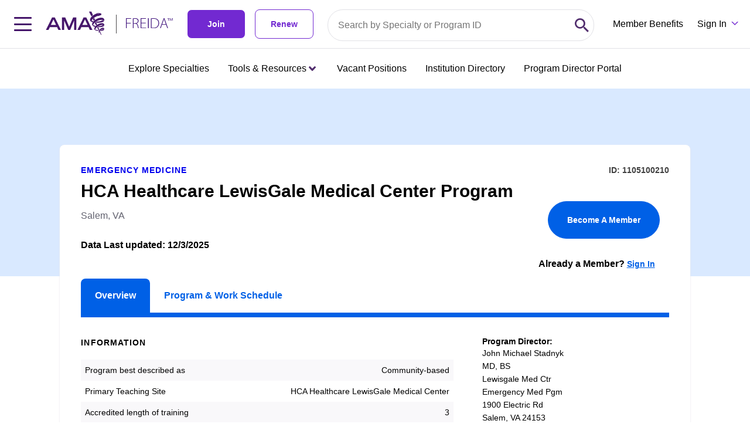

--- FILE ---
content_type: text/html; charset=utf-8
request_url: https://freida.ama-assn.org/program/1105100210
body_size: 41089
content:
<!DOCTYPE html><html lang="en" data-beasties-container><head>
  <meta charset="utf-8">
  <title>HCA Healthcare LewisGale Medical Center Program | Salem, VA | 1105100210</title>
  <base href="/">
  <meta name="viewport" content="width=device-width, initial-scale=1">
  <meta name="description" content="Looking for the right medical residency? Get started by searching 13,000 medical residency and fellowship programs on the AMA's FREIDA database.">
  <link rel="preconnect" fetchpriority="high" as="font" href="https://use.typekit.net/bha0agi.css">

  <!-- Main Link Tags  -->
  <link rel="preconnect" href="assets/icons/favicon-16.png" type="image/png" sizes="16x16">
  <link rel="preconnect" href="assets/icons/favicon-32.png" type="image/png" sizes="32x32">
  <link rel="preconnect" href="assets/icons/favicon-48.png" type="image/png" sizes="48x48">

  <!-- iOS  -->
  <link rel="preconnect" href=" ">
  <link rel="preconnect" href="assets/icons/touch-icon-ipad.png" sizes="76x76">
  <link rel="preconnect" href="assets/icons/touch-icon-iphone-retina.png" sizes="120x120">
  <link rel="preconnect" href="assets/icons/touch-icon-ipad-retina.png" sizes="152x152">

  <!-- Startup Image  -->
  <link rel="preconnect" href="assets/icons/touch-icon-start-up-320x480.png">

  <!-- Pinned Tab  -->
  <link rel="preconnect" href="assets/icons/favicon.svg" size="any" color="red">

  <!-- Android  -->
  <link rel="preconnect" href="assets/icons/icon-192x192.png" sizes="192x192">
  <link rel="preconnect" href="assets/icons/icon-128x128.png" sizes="128x128">

  <!-- Others -->
  <link rel="preconnect" href="assets/icons/favicon-16.png" type="image/x-icon">

  <!-- Optimizely -->
  <script src="https://cdn.optimizely.com/js/1063362107.js"></script>

  <link rel="preconnect" href="manifest.webmanifest">
  <meta name="theme-color" content="#1976d2">

  <meta property="og:site_name" content="FREIDA Residency Program Database | Medical Fellowship Database | AMA">
  <meta property="og:type" content="website">
  <meta property="“og:title”" content="FREIDA Residency Program Database | Medical Fellowship Database | AMA">
  <meta property="og:description" content="Looking for the right medical residency? Get started by searching 13,000 medical residency and fellowship programs on the AMA's FREIDA database.">
  <meta property="og:url" content="https://freida.ama-assn.org/">
  <meta property="og:image" content="https://freida-test.ama-assn.org/assets/images/freida-social.jpeg">
  <meta property="og:image:secure_url" content="https://freida-test.ama-assn.org/assets/images/freida-social.jpeg">
  <meta property="og:image:width" content="1089">
  <meta property="og:image:height" content="726">
  <meta property="twitter:card" content="summary_large_image">
  <meta property="twitter:image" content="https://freida-test.ama-assn.org/assets/images/freida-social.jpeg">
  <meta name="twitter:card" content="Looking for the right medical residency? Get started by searching 13,000 medical residency and fellowship programs on the AMA's FREIDA database.">
  <meta name="twitter:site" ccontent="https://freida.ama-assn.org/">
<style>html{--mat-sys-on-surface: initial}html{--mat-app-background-color: #fafafa;--mat-app-text-color: rgba(0, 0, 0, .87);--mat-app-elevation-shadow-level-0: 0px 0px 0px 0px rgba(0, 0, 0, .2), 0px 0px 0px 0px rgba(0, 0, 0, .14), 0px 0px 0px 0px rgba(0, 0, 0, .12);--mat-app-elevation-shadow-level-1: 0px 2px 1px -1px rgba(0, 0, 0, .2), 0px 1px 1px 0px rgba(0, 0, 0, .14), 0px 1px 3px 0px rgba(0, 0, 0, .12);--mat-app-elevation-shadow-level-2: 0px 3px 1px -2px rgba(0, 0, 0, .2), 0px 2px 2px 0px rgba(0, 0, 0, .14), 0px 1px 5px 0px rgba(0, 0, 0, .12);--mat-app-elevation-shadow-level-3: 0px 3px 3px -2px rgba(0, 0, 0, .2), 0px 3px 4px 0px rgba(0, 0, 0, .14), 0px 1px 8px 0px rgba(0, 0, 0, .12);--mat-app-elevation-shadow-level-4: 0px 2px 4px -1px rgba(0, 0, 0, .2), 0px 4px 5px 0px rgba(0, 0, 0, .14), 0px 1px 10px 0px rgba(0, 0, 0, .12);--mat-app-elevation-shadow-level-5: 0px 3px 5px -1px rgba(0, 0, 0, .2), 0px 5px 8px 0px rgba(0, 0, 0, .14), 0px 1px 14px 0px rgba(0, 0, 0, .12);--mat-app-elevation-shadow-level-6: 0px 3px 5px -1px rgba(0, 0, 0, .2), 0px 6px 10px 0px rgba(0, 0, 0, .14), 0px 1px 18px 0px rgba(0, 0, 0, .12);--mat-app-elevation-shadow-level-7: 0px 4px 5px -2px rgba(0, 0, 0, .2), 0px 7px 10px 1px rgba(0, 0, 0, .14), 0px 2px 16px 1px rgba(0, 0, 0, .12);--mat-app-elevation-shadow-level-8: 0px 5px 5px -3px rgba(0, 0, 0, .2), 0px 8px 10px 1px rgba(0, 0, 0, .14), 0px 3px 14px 2px rgba(0, 0, 0, .12);--mat-app-elevation-shadow-level-9: 0px 5px 6px -3px rgba(0, 0, 0, .2), 0px 9px 12px 1px rgba(0, 0, 0, .14), 0px 3px 16px 2px rgba(0, 0, 0, .12);--mat-app-elevation-shadow-level-10: 0px 6px 6px -3px rgba(0, 0, 0, .2), 0px 10px 14px 1px rgba(0, 0, 0, .14), 0px 4px 18px 3px rgba(0, 0, 0, .12);--mat-app-elevation-shadow-level-11: 0px 6px 7px -4px rgba(0, 0, 0, .2), 0px 11px 15px 1px rgba(0, 0, 0, .14), 0px 4px 20px 3px rgba(0, 0, 0, .12);--mat-app-elevation-shadow-level-12: 0px 7px 8px -4px rgba(0, 0, 0, .2), 0px 12px 17px 2px rgba(0, 0, 0, .14), 0px 5px 22px 4px rgba(0, 0, 0, .12);--mat-app-elevation-shadow-level-13: 0px 7px 8px -4px rgba(0, 0, 0, .2), 0px 13px 19px 2px rgba(0, 0, 0, .14), 0px 5px 24px 4px rgba(0, 0, 0, .12);--mat-app-elevation-shadow-level-14: 0px 7px 9px -4px rgba(0, 0, 0, .2), 0px 14px 21px 2px rgba(0, 0, 0, .14), 0px 5px 26px 4px rgba(0, 0, 0, .12);--mat-app-elevation-shadow-level-15: 0px 8px 9px -5px rgba(0, 0, 0, .2), 0px 15px 22px 2px rgba(0, 0, 0, .14), 0px 6px 28px 5px rgba(0, 0, 0, .12);--mat-app-elevation-shadow-level-16: 0px 8px 10px -5px rgba(0, 0, 0, .2), 0px 16px 24px 2px rgba(0, 0, 0, .14), 0px 6px 30px 5px rgba(0, 0, 0, .12);--mat-app-elevation-shadow-level-17: 0px 8px 11px -5px rgba(0, 0, 0, .2), 0px 17px 26px 2px rgba(0, 0, 0, .14), 0px 6px 32px 5px rgba(0, 0, 0, .12);--mat-app-elevation-shadow-level-18: 0px 9px 11px -5px rgba(0, 0, 0, .2), 0px 18px 28px 2px rgba(0, 0, 0, .14), 0px 7px 34px 6px rgba(0, 0, 0, .12);--mat-app-elevation-shadow-level-19: 0px 9px 12px -6px rgba(0, 0, 0, .2), 0px 19px 29px 2px rgba(0, 0, 0, .14), 0px 7px 36px 6px rgba(0, 0, 0, .12);--mat-app-elevation-shadow-level-20: 0px 10px 13px -6px rgba(0, 0, 0, .2), 0px 20px 31px 3px rgba(0, 0, 0, .14), 0px 8px 38px 7px rgba(0, 0, 0, .12);--mat-app-elevation-shadow-level-21: 0px 10px 13px -6px rgba(0, 0, 0, .2), 0px 21px 33px 3px rgba(0, 0, 0, .14), 0px 8px 40px 7px rgba(0, 0, 0, .12);--mat-app-elevation-shadow-level-22: 0px 10px 14px -6px rgba(0, 0, 0, .2), 0px 22px 35px 3px rgba(0, 0, 0, .14), 0px 8px 42px 7px rgba(0, 0, 0, .12);--mat-app-elevation-shadow-level-23: 0px 11px 14px -7px rgba(0, 0, 0, .2), 0px 23px 36px 3px rgba(0, 0, 0, .14), 0px 9px 44px 8px rgba(0, 0, 0, .12);--mat-app-elevation-shadow-level-24: 0px 11px 15px -7px rgba(0, 0, 0, .2), 0px 24px 38px 3px rgba(0, 0, 0, .14), 0px 9px 46px 8px rgba(0, 0, 0, .12)}html{--mat-ripple-color: color-mix(in srgb, rgba(0, 0, 0, .87) 12%, transparent)}html{--mat-option-selected-state-label-text-color: #673ab7;--mat-option-label-text-color: rgba(0, 0, 0, .87);--mat-option-hover-state-layer-color: color-mix(in srgb, rgba(0, 0, 0, .87) 4%, transparent);--mat-option-focus-state-layer-color: color-mix(in srgb, rgba(0, 0, 0, .87) 12%, transparent);--mat-option-selected-state-layer-color: color-mix(in srgb, rgba(0, 0, 0, .87) 12%, transparent)}html{--mat-optgroup-label-text-color: rgba(0, 0, 0, .87)}html{--mat-pseudo-checkbox-full-selected-icon-color: #ffd740;--mat-pseudo-checkbox-full-selected-checkmark-color: #fafafa;--mat-pseudo-checkbox-full-unselected-icon-color: rgba(0, 0, 0, .54);--mat-pseudo-checkbox-full-disabled-selected-checkmark-color: #fafafa;--mat-pseudo-checkbox-full-disabled-unselected-icon-color: color-mix(in srgb, rgba(0, 0, 0, .87) 38%, transparent);--mat-pseudo-checkbox-full-disabled-selected-icon-color: color-mix(in srgb, rgba(0, 0, 0, .87) 38%, transparent);--mat-pseudo-checkbox-minimal-selected-checkmark-color: #ffd740;--mat-pseudo-checkbox-minimal-disabled-selected-checkmark-color: color-mix(in srgb, rgba(0, 0, 0, .87) 38%, transparent)}html{--mat-option-label-text-font: Roboto, sans-serif;--mat-option-label-text-line-height: 24px;--mat-option-label-text-size: 16px;--mat-option-label-text-tracking: .03125em;--mat-option-label-text-weight: 400}html{--mat-optgroup-label-text-font: Roboto, sans-serif;--mat-optgroup-label-text-line-height: 24px;--mat-optgroup-label-text-size: 16px;--mat-optgroup-label-text-tracking: .03125em;--mat-optgroup-label-text-weight: 400}html{--mat-card-elevated-container-shape: 4px;--mat-card-outlined-container-shape: 4px;--mat-card-filled-container-shape: 4px;--mat-card-outlined-outline-width: 1px}html{--mat-card-elevated-container-color: white;--mat-card-elevated-container-elevation: 0px 2px 1px -1px rgba(0, 0, 0, .2), 0px 1px 1px 0px rgba(0, 0, 0, .14), 0px 1px 3px 0px rgba(0, 0, 0, .12);--mat-card-outlined-container-color: white;--mat-card-outlined-container-elevation: 0px 0px 0px 0px rgba(0, 0, 0, .2), 0px 0px 0px 0px rgba(0, 0, 0, .14), 0px 0px 0px 0px rgba(0, 0, 0, .12);--mat-card-outlined-outline-color: rgba(0, 0, 0, .12);--mat-card-subtitle-text-color: rgba(0, 0, 0, .54);--mat-card-filled-container-color: white;--mat-card-filled-container-elevation: 0px 0px 0px 0px rgba(0, 0, 0, .2), 0px 0px 0px 0px rgba(0, 0, 0, .14), 0px 0px 0px 0px rgba(0, 0, 0, .12)}html{--mat-card-title-text-font: Roboto, sans-serif;--mat-card-title-text-line-height: 32px;--mat-card-title-text-size: 20px;--mat-card-title-text-tracking: .0125em;--mat-card-title-text-weight: 500;--mat-card-subtitle-text-font: Roboto, sans-serif;--mat-card-subtitle-text-line-height: 22px;--mat-card-subtitle-text-size: 14px;--mat-card-subtitle-text-tracking: .0071428571em;--mat-card-subtitle-text-weight: 500}html{--mat-progress-bar-active-indicator-height: 4px;--mat-progress-bar-track-height: 4px;--mat-progress-bar-track-shape: 0}html{--mat-tooltip-container-shape: 4px;--mat-tooltip-supporting-text-line-height: 16px}html{--mat-tooltip-container-color: #424242;--mat-tooltip-supporting-text-color: white}html{--mat-tooltip-supporting-text-font: Roboto, sans-serif;--mat-tooltip-supporting-text-size: 12px;--mat-tooltip-supporting-text-weight: 400;--mat-tooltip-supporting-text-tracking: .0333333333em}html{--mat-form-field-filled-active-indicator-height: 1px;--mat-form-field-filled-focus-active-indicator-height: 2px;--mat-form-field-filled-container-shape: 4px;--mat-form-field-outlined-outline-width: 1px;--mat-form-field-outlined-focus-outline-width: 2px;--mat-form-field-outlined-container-shape: 4px}html{--mat-form-field-focus-select-arrow-color: color-mix(in srgb, #673ab7 87%, transparent);--mat-form-field-filled-caret-color: #673ab7;--mat-form-field-filled-focus-active-indicator-color: #673ab7;--mat-form-field-filled-focus-label-text-color: color-mix(in srgb, #673ab7 87%, transparent);--mat-form-field-outlined-caret-color: #673ab7;--mat-form-field-outlined-focus-outline-color: #673ab7;--mat-form-field-outlined-focus-label-text-color: color-mix(in srgb, #673ab7 87%, transparent);--mat-form-field-disabled-input-text-placeholder-color: color-mix(in srgb, rgba(0, 0, 0, .87) 38%, transparent);--mat-form-field-state-layer-color: rgba(0, 0, 0, .87);--mat-form-field-error-text-color: #f44336;--mat-form-field-select-option-text-color: inherit;--mat-form-field-select-disabled-option-text-color: GrayText;--mat-form-field-leading-icon-color: unset;--mat-form-field-disabled-leading-icon-color: unset;--mat-form-field-trailing-icon-color: unset;--mat-form-field-disabled-trailing-icon-color: unset;--mat-form-field-error-focus-trailing-icon-color: unset;--mat-form-field-error-hover-trailing-icon-color: unset;--mat-form-field-error-trailing-icon-color: unset;--mat-form-field-enabled-select-arrow-color: rgba(0, 0, 0, .54);--mat-form-field-disabled-select-arrow-color: color-mix(in srgb, rgba(0, 0, 0, .87) 38%, transparent);--mat-form-field-hover-state-layer-opacity: .04;--mat-form-field-focus-state-layer-opacity: .12;--mat-form-field-filled-container-color: #f6f6f6;--mat-form-field-filled-disabled-container-color: color-mix(in srgb, rgba(0, 0, 0, .87) 4%, transparent);--mat-form-field-filled-label-text-color: rgba(0, 0, 0, .54);--mat-form-field-filled-hover-label-text-color: rgba(0, 0, 0, .54);--mat-form-field-filled-disabled-label-text-color: color-mix(in srgb, rgba(0, 0, 0, .87) 38%, transparent);--mat-form-field-filled-input-text-color: rgba(0, 0, 0, .87);--mat-form-field-filled-disabled-input-text-color: color-mix(in srgb, rgba(0, 0, 0, .87) 38%, transparent);--mat-form-field-filled-input-text-placeholder-color: rgba(0, 0, 0, .54);--mat-form-field-filled-error-hover-label-text-color: #f44336;--mat-form-field-filled-error-focus-label-text-color: #f44336;--mat-form-field-filled-error-label-text-color: #f44336;--mat-form-field-filled-error-caret-color: #f44336;--mat-form-field-filled-active-indicator-color: rgba(0, 0, 0, .54);--mat-form-field-filled-disabled-active-indicator-color: color-mix(in srgb, rgba(0, 0, 0, .87) 12%, transparent);--mat-form-field-filled-hover-active-indicator-color: rgba(0, 0, 0, .87);--mat-form-field-filled-error-active-indicator-color: #f44336;--mat-form-field-filled-error-focus-active-indicator-color: #f44336;--mat-form-field-filled-error-hover-active-indicator-color: #f44336;--mat-form-field-outlined-label-text-color: rgba(0, 0, 0, .54);--mat-form-field-outlined-hover-label-text-color: rgba(0, 0, 0, .87);--mat-form-field-outlined-disabled-label-text-color: color-mix(in srgb, rgba(0, 0, 0, .87) 38%, transparent);--mat-form-field-outlined-input-text-color: rgba(0, 0, 0, .87);--mat-form-field-outlined-disabled-input-text-color: color-mix(in srgb, rgba(0, 0, 0, .87) 38%, transparent);--mat-form-field-outlined-input-text-placeholder-color: rgba(0, 0, 0, .54);--mat-form-field-outlined-error-caret-color: #f44336;--mat-form-field-outlined-error-focus-label-text-color: #f44336;--mat-form-field-outlined-error-label-text-color: #f44336;--mat-form-field-outlined-error-hover-label-text-color: #f44336;--mat-form-field-outlined-outline-color: rgba(0, 0, 0, .38);--mat-form-field-outlined-disabled-outline-color: color-mix(in srgb, rgba(0, 0, 0, .87) 12%, transparent);--mat-form-field-outlined-hover-outline-color: rgba(0, 0, 0, .87);--mat-form-field-outlined-error-focus-outline-color: #f44336;--mat-form-field-outlined-error-hover-outline-color: #f44336;--mat-form-field-outlined-error-outline-color: #f44336}html{--mat-form-field-container-height: 56px;--mat-form-field-filled-label-display: block;--mat-form-field-container-vertical-padding: 16px;--mat-form-field-filled-with-label-container-padding-top: 24px;--mat-form-field-filled-with-label-container-padding-bottom: 8px}html{--mat-form-field-container-text-font: Roboto, sans-serif;--mat-form-field-container-text-line-height: 24px;--mat-form-field-container-text-size: 16px;--mat-form-field-container-text-tracking: .03125em;--mat-form-field-container-text-weight: 400;--mat-form-field-outlined-label-text-populated-size: 16px;--mat-form-field-subscript-text-font: Roboto, sans-serif;--mat-form-field-subscript-text-line-height: 20px;--mat-form-field-subscript-text-size: 12px;--mat-form-field-subscript-text-tracking: .0333333333em;--mat-form-field-subscript-text-weight: 400;--mat-form-field-filled-label-text-font: Roboto, sans-serif;--mat-form-field-filled-label-text-size: 16px;--mat-form-field-filled-label-text-tracking: .03125em;--mat-form-field-filled-label-text-weight: 400;--mat-form-field-outlined-label-text-font: Roboto, sans-serif;--mat-form-field-outlined-label-text-size: 16px;--mat-form-field-outlined-label-text-tracking: .03125em;--mat-form-field-outlined-label-text-weight: 400}html{--mat-select-container-elevation-shadow: 0px 5px 5px -3px rgba(0, 0, 0, .2), 0px 8px 10px 1px rgba(0, 0, 0, .14), 0px 3px 14px 2px rgba(0, 0, 0, .12)}html{--mat-select-panel-background-color: white;--mat-select-enabled-trigger-text-color: rgba(0, 0, 0, .87);--mat-select-disabled-trigger-text-color: color-mix(in srgb, rgba(0, 0, 0, .87) 38%, transparent);--mat-select-placeholder-text-color: rgba(0, 0, 0, .54);--mat-select-enabled-arrow-color: rgba(0, 0, 0, .54);--mat-select-disabled-arrow-color: color-mix(in srgb, rgba(0, 0, 0, .87) 38%, transparent);--mat-select-focused-arrow-color: #673ab7;--mat-select-invalid-arrow-color: #f44336}html{--mat-select-arrow-transform: translateY(-8px)}html{--mat-select-trigger-text-font: Roboto, sans-serif;--mat-select-trigger-text-line-height: 24px;--mat-select-trigger-text-size: 16px;--mat-select-trigger-text-tracking: .03125em;--mat-select-trigger-text-weight: 400}html{--mat-autocomplete-container-shape: 4px;--mat-autocomplete-container-elevation-shadow: 0px 5px 5px -3px rgba(0, 0, 0, .2), 0px 8px 10px 1px rgba(0, 0, 0, .14), 0px 3px 14px 2px rgba(0, 0, 0, .12)}html{--mat-autocomplete-background-color: white}html{--mat-dialog-container-shape: 4px;--mat-dialog-container-elevation-shadow: 0px 11px 15px -7px rgba(0, 0, 0, .2), 0px 24px 38px 3px rgba(0, 0, 0, .14), 0px 9px 46px 8px rgba(0, 0, 0, .12);--mat-dialog-container-max-width: 80vw;--mat-dialog-container-small-max-width: 80vw;--mat-dialog-container-min-width: 0;--mat-dialog-actions-alignment: start;--mat-dialog-actions-padding: 8px;--mat-dialog-content-padding: 20px 24px;--mat-dialog-with-actions-content-padding: 20px 24px;--mat-dialog-headline-padding: 0 24px 9px}html{--mat-dialog-container-color: white;--mat-dialog-subhead-color: rgba(0, 0, 0, .87);--mat-dialog-supporting-text-color: rgba(0, 0, 0, .54)}html{--mat-dialog-subhead-font: Roboto, sans-serif;--mat-dialog-subhead-line-height: 32px;--mat-dialog-subhead-size: 20px;--mat-dialog-subhead-weight: 500;--mat-dialog-subhead-tracking: .0125em;--mat-dialog-supporting-text-font: Roboto, sans-serif;--mat-dialog-supporting-text-line-height: 24px;--mat-dialog-supporting-text-size: 16px;--mat-dialog-supporting-text-weight: 400;--mat-dialog-supporting-text-tracking: .03125em}html{--mat-slide-toggle-disabled-handle-opacity: .38;--mat-slide-toggle-disabled-selected-handle-opacity: .38;--mat-slide-toggle-disabled-selected-icon-opacity: .38;--mat-slide-toggle-disabled-track-opacity: .12;--mat-slide-toggle-disabled-unselected-handle-opacity: .38;--mat-slide-toggle-disabled-unselected-icon-opacity: .38;--mat-slide-toggle-disabled-unselected-track-outline-color: transparent;--mat-slide-toggle-disabled-unselected-track-outline-width: 1px;--mat-slide-toggle-handle-height: 20px;--mat-slide-toggle-handle-shape: 10px;--mat-slide-toggle-handle-width: 20px;--mat-slide-toggle-hidden-track-opacity: 1;--mat-slide-toggle-hidden-track-transition: transform 75ms 0ms cubic-bezier(.4, 0, .6, 1);--mat-slide-toggle-pressed-handle-size: 20px;--mat-slide-toggle-selected-focus-state-layer-opacity: .12;--mat-slide-toggle-selected-handle-horizontal-margin: 0;--mat-slide-toggle-selected-handle-size: 20px;--mat-slide-toggle-selected-hover-state-layer-opacity: .04;--mat-slide-toggle-selected-icon-size: 18px;--mat-slide-toggle-selected-pressed-handle-horizontal-margin: 0;--mat-slide-toggle-selected-pressed-state-layer-opacity: .12;--mat-slide-toggle-selected-track-outline-color: transparent;--mat-slide-toggle-selected-track-outline-width: 1px;--mat-slide-toggle-selected-with-icon-handle-horizontal-margin: 0;--mat-slide-toggle-track-height: 14px;--mat-slide-toggle-track-outline-color: transparent;--mat-slide-toggle-track-outline-width: 1px;--mat-slide-toggle-track-shape: 7px;--mat-slide-toggle-track-width: 36px;--mat-slide-toggle-unselected-focus-state-layer-opacity: .12;--mat-slide-toggle-unselected-handle-horizontal-margin: 0;--mat-slide-toggle-unselected-handle-size: 20px;--mat-slide-toggle-unselected-hover-state-layer-opacity: .12;--mat-slide-toggle-unselected-icon-size: 18px;--mat-slide-toggle-unselected-pressed-handle-horizontal-margin: 0;--mat-slide-toggle-unselected-pressed-state-layer-opacity: .1;--mat-slide-toggle-unselected-with-icon-handle-horizontal-margin: 0;--mat-slide-toggle-visible-track-opacity: 1;--mat-slide-toggle-visible-track-transition: transform 75ms 0ms cubic-bezier(0, 0, .2, 1);--mat-slide-toggle-with-icon-handle-size: 20px;--mat-slide-toggle-touch-target-size: 48px}html{--mat-slide-toggle-selected-icon-color: white;--mat-slide-toggle-disabled-selected-icon-color: white;--mat-slide-toggle-selected-focus-state-layer-color: #673ab7;--mat-slide-toggle-selected-handle-color: #673ab7;--mat-slide-toggle-selected-hover-state-layer-color: #673ab7;--mat-slide-toggle-selected-pressed-state-layer-color: #673ab7;--mat-slide-toggle-selected-focus-handle-color: #673ab7;--mat-slide-toggle-selected-hover-handle-color: #673ab7;--mat-slide-toggle-selected-pressed-handle-color: #673ab7;--mat-slide-toggle-selected-focus-track-color: #9575cd;--mat-slide-toggle-selected-hover-track-color: #9575cd;--mat-slide-toggle-selected-pressed-track-color: #9575cd;--mat-slide-toggle-selected-track-color: #9575cd;--mat-slide-toggle-disabled-label-text-color: color-mix(in srgb, rgba(0, 0, 0, .87) 38%, transparent);--mat-slide-toggle-disabled-handle-elevation-shadow: 0px 0px 0px 0px rgba(0, 0, 0, .2), 0px 0px 0px 0px rgba(0, 0, 0, .14), 0px 0px 0px 0px rgba(0, 0, 0, .12);--mat-slide-toggle-disabled-selected-handle-color: rgba(0, 0, 0, .87);--mat-slide-toggle-disabled-selected-track-color: rgba(0, 0, 0, .87);--mat-slide-toggle-disabled-unselected-handle-color: rgba(0, 0, 0, .87);--mat-slide-toggle-disabled-unselected-icon-color: #f6f6f6;--mat-slide-toggle-disabled-unselected-track-color: rgba(0, 0, 0, .87);--mat-slide-toggle-handle-elevation-shadow: 0px 2px 1px -1px rgba(0, 0, 0, .2), 0px 1px 1px 0px rgba(0, 0, 0, .14), 0px 1px 3px 0px rgba(0, 0, 0, .12);--mat-slide-toggle-handle-surface-color: white;--mat-slide-toggle-label-text-color: rgba(0, 0, 0, .87);--mat-slide-toggle-unselected-hover-handle-color: #424242;--mat-slide-toggle-unselected-focus-handle-color: #424242;--mat-slide-toggle-unselected-focus-state-layer-color: rgba(0, 0, 0, .87);--mat-slide-toggle-unselected-focus-track-color: rgba(0, 0, 0, .12);--mat-slide-toggle-unselected-icon-color: #f6f6f6;--mat-slide-toggle-unselected-handle-color: rgba(0, 0, 0, .54);--mat-slide-toggle-unselected-hover-state-layer-color: rgba(0, 0, 0, .87);--mat-slide-toggle-unselected-hover-track-color: rgba(0, 0, 0, .12);--mat-slide-toggle-unselected-pressed-handle-color: #424242;--mat-slide-toggle-unselected-pressed-track-color: rgba(0, 0, 0, .12);--mat-slide-toggle-unselected-pressed-state-layer-color: rgba(0, 0, 0, .87);--mat-slide-toggle-unselected-track-color: rgba(0, 0, 0, .12)}html{--mat-slide-toggle-state-layer-size: 40px;--mat-slide-toggle-touch-target-display: block}html{--mat-slide-toggle-label-text-font: Roboto, sans-serif;--mat-slide-toggle-label-text-line-height: 20px;--mat-slide-toggle-label-text-size: 14px;--mat-slide-toggle-label-text-tracking: .0178571429em;--mat-slide-toggle-label-text-weight: 400}html{--mat-radio-disabled-selected-icon-opacity: .38;--mat-radio-disabled-unselected-icon-opacity: .38;--mat-radio-state-layer-size: 40px;--mat-radio-touch-target-size: 48px}html{--mat-radio-state-layer-size: 40px;--mat-radio-touch-target-display: block}html{--mat-radio-label-text-font: Roboto, sans-serif;--mat-radio-label-text-line-height: 20px;--mat-radio-label-text-size: 14px;--mat-radio-label-text-tracking: .0178571429em;--mat-radio-label-text-weight: 400}html{--mat-slider-active-track-height: 6px;--mat-slider-active-track-shape: 9999px;--mat-slider-handle-elevation: 0px 2px 1px -1px rgba(0, 0, 0, .2), 0px 1px 1px 0px rgba(0, 0, 0, .14), 0px 1px 3px 0px rgba(0, 0, 0, .12);--mat-slider-handle-height: 20px;--mat-slider-handle-shape: 50%;--mat-slider-handle-width: 20px;--mat-slider-inactive-track-height: 4px;--mat-slider-inactive-track-shape: 9999px;--mat-slider-value-indicator-border-radius: 4px;--mat-slider-value-indicator-caret-display: block;--mat-slider-value-indicator-container-transform: translateX(-50%);--mat-slider-value-indicator-height: 32px;--mat-slider-value-indicator-padding: 0 12px;--mat-slider-value-indicator-text-transform: none;--mat-slider-value-indicator-width: auto;--mat-slider-with-overlap-handle-outline-width: 1px;--mat-slider-with-tick-marks-active-container-opacity: .6;--mat-slider-with-tick-marks-container-shape: 50%;--mat-slider-with-tick-marks-container-size: 2px;--mat-slider-with-tick-marks-inactive-container-opacity: .6;--mat-slider-value-indicator-transform-origin: bottom}html{--mat-slider-active-track-color: #673ab7;--mat-slider-focus-handle-color: #673ab7;--mat-slider-handle-color: #673ab7;--mat-slider-hover-handle-color: #673ab7;--mat-slider-focus-state-layer-color: color-mix(in srgb, #673ab7 12%, transparent);--mat-slider-hover-state-layer-color: color-mix(in srgb, #673ab7 4%, transparent);--mat-slider-inactive-track-color: #673ab7;--mat-slider-ripple-color: #673ab7;--mat-slider-with-tick-marks-active-container-color: white;--mat-slider-with-tick-marks-inactive-container-color: #673ab7;--mat-slider-disabled-active-track-color: rgba(0, 0, 0, .87);--mat-slider-disabled-handle-color: rgba(0, 0, 0, .87);--mat-slider-disabled-inactive-track-color: rgba(0, 0, 0, .87);--mat-slider-label-container-color: #424242;--mat-slider-label-label-text-color: white;--mat-slider-value-indicator-opacity: 1;--mat-slider-with-overlap-handle-outline-color: rgba(0, 0, 0, .87);--mat-slider-with-tick-marks-disabled-container-color: rgba(0, 0, 0, .87)}html{--mat-slider-label-label-text-font: Roboto, sans-serif;--mat-slider-label-label-text-size: 14px;--mat-slider-label-label-text-line-height: 22px;--mat-slider-label-label-text-tracking: .0071428571em;--mat-slider-label-label-text-weight: 500}html{--mat-menu-container-shape: 4px;--mat-menu-divider-bottom-spacing: 0;--mat-menu-divider-top-spacing: 0;--mat-menu-item-spacing: 16px;--mat-menu-item-icon-size: 24px;--mat-menu-item-leading-spacing: 16px;--mat-menu-item-trailing-spacing: 16px;--mat-menu-item-with-icon-leading-spacing: 16px;--mat-menu-item-with-icon-trailing-spacing: 16px;--mat-menu-container-elevation-shadow: 0px 5px 5px -3px rgba(0, 0, 0, .2), 0px 8px 10px 1px rgba(0, 0, 0, .14), 0px 3px 14px 2px rgba(0, 0, 0, .12)}html{--mat-menu-item-label-text-color: rgba(0, 0, 0, .87);--mat-menu-item-icon-color: rgba(0, 0, 0, .87);--mat-menu-item-hover-state-layer-color: color-mix(in srgb, rgba(0, 0, 0, .87) 4%, transparent);--mat-menu-item-focus-state-layer-color: color-mix(in srgb, rgba(0, 0, 0, .87) 12%, transparent);--mat-menu-container-color: white;--mat-menu-divider-color: rgba(0, 0, 0, .12)}html{--mat-menu-item-label-text-font: Roboto, sans-serif;--mat-menu-item-label-text-size: 16px;--mat-menu-item-label-text-tracking: .03125em;--mat-menu-item-label-text-line-height: 24px;--mat-menu-item-label-text-weight: 400}html{--mat-list-active-indicator-color: transparent;--mat-list-active-indicator-shape: 4px;--mat-list-list-item-container-shape: 0;--mat-list-list-item-leading-avatar-shape: 50%;--mat-list-list-item-container-color: transparent;--mat-list-list-item-selected-container-color: transparent;--mat-list-list-item-leading-avatar-color: transparent;--mat-list-list-item-leading-icon-size: 24px;--mat-list-list-item-leading-avatar-size: 40px;--mat-list-list-item-trailing-icon-size: 24px;--mat-list-list-item-disabled-state-layer-color: transparent;--mat-list-list-item-disabled-state-layer-opacity: 0;--mat-list-list-item-disabled-label-text-opacity: .38;--mat-list-list-item-disabled-leading-icon-opacity: .38;--mat-list-list-item-disabled-trailing-icon-opacity: .38}html{--mat-list-list-item-label-text-color: rgba(0, 0, 0, .87);--mat-list-list-item-supporting-text-color: rgba(0, 0, 0, .54);--mat-list-list-item-leading-icon-color: rgba(0, 0, 0, .54);--mat-list-list-item-trailing-supporting-text-color: rgba(0, 0, 0, .54);--mat-list-list-item-trailing-icon-color: rgba(0, 0, 0, .54);--mat-list-list-item-selected-trailing-icon-color: rgba(0, 0, 0, .54);--mat-list-list-item-disabled-label-text-color: rgba(0, 0, 0, .87);--mat-list-list-item-disabled-leading-icon-color: rgba(0, 0, 0, .87);--mat-list-list-item-disabled-trailing-icon-color: rgba(0, 0, 0, .87);--mat-list-list-item-hover-label-text-color: rgba(0, 0, 0, .87);--mat-list-list-item-hover-leading-icon-color: rgba(0, 0, 0, .54);--mat-list-list-item-hover-state-layer-color: rgba(0, 0, 0, .87);--mat-list-list-item-hover-state-layer-opacity: .04;--mat-list-list-item-hover-trailing-icon-color: rgba(0, 0, 0, .54);--mat-list-list-item-focus-label-text-color: rgba(0, 0, 0, .87);--mat-list-list-item-focus-state-layer-color: rgba(0, 0, 0, .87);--mat-list-list-item-focus-state-layer-opacity: .12}html{--mat-list-list-item-leading-icon-start-space: 16px;--mat-list-list-item-leading-icon-end-space: 32px;--mat-list-list-item-one-line-container-height: 48px;--mat-list-list-item-two-line-container-height: 64px;--mat-list-list-item-three-line-container-height: 88px}html{--mat-list-list-item-label-text-font: Roboto, sans-serif;--mat-list-list-item-label-text-line-height: 24px;--mat-list-list-item-label-text-size: 16px;--mat-list-list-item-label-text-tracking: .03125em;--mat-list-list-item-label-text-weight: 400;--mat-list-list-item-supporting-text-font: Roboto, sans-serif;--mat-list-list-item-supporting-text-line-height: 20px;--mat-list-list-item-supporting-text-size: 14px;--mat-list-list-item-supporting-text-tracking: .0178571429em;--mat-list-list-item-supporting-text-weight: 400;--mat-list-list-item-trailing-supporting-text-font: Roboto, sans-serif;--mat-list-list-item-trailing-supporting-text-line-height: 20px;--mat-list-list-item-trailing-supporting-text-size: 12px;--mat-list-list-item-trailing-supporting-text-tracking: .0333333333em;--mat-list-list-item-trailing-supporting-text-weight: 400}html{--mat-paginator-page-size-select-width: 84px;--mat-paginator-page-size-select-touch-target-height: 48px}html{--mat-paginator-container-text-color: rgba(0, 0, 0, .87);--mat-paginator-container-background-color: white;--mat-paginator-enabled-icon-color: rgba(0, 0, 0, .54);--mat-paginator-disabled-icon-color: color-mix(in srgb, rgba(0, 0, 0, .87) 38%, transparent)}html{--mat-paginator-container-size: 56px;--mat-paginator-form-field-container-height: 40px;--mat-paginator-form-field-container-vertical-padding: 8px;--mat-paginator-touch-target-display: block}html{--mat-paginator-container-text-font: Roboto, sans-serif;--mat-paginator-container-text-line-height: 20px;--mat-paginator-container-text-size: 12px;--mat-paginator-container-text-tracking: .0333333333em;--mat-paginator-container-text-weight: 400;--mat-paginator-select-trigger-text-size: 12px}html{--mat-tab-container-height: 48px;--mat-tab-divider-color: transparent;--mat-tab-divider-height: 0;--mat-tab-active-indicator-height: 2px;--mat-tab-active-indicator-shape: 0}html{--mat-checkbox-disabled-selected-checkmark-color: white;--mat-checkbox-selected-focus-state-layer-opacity: .12;--mat-checkbox-selected-hover-state-layer-opacity: .04;--mat-checkbox-selected-pressed-state-layer-opacity: .12;--mat-checkbox-unselected-focus-state-layer-opacity: .12;--mat-checkbox-unselected-hover-state-layer-opacity: .04;--mat-checkbox-unselected-pressed-state-layer-opacity: .12;--mat-checkbox-touch-target-size: 48px}html{--mat-checkbox-disabled-label-color: color-mix(in srgb, rgba(0, 0, 0, .87) 38%, transparent);--mat-checkbox-label-text-color: rgba(0, 0, 0, .87);--mat-checkbox-disabled-selected-icon-color: color-mix(in srgb, rgba(0, 0, 0, .87) 38%, transparent);--mat-checkbox-disabled-unselected-icon-color: color-mix(in srgb, rgba(0, 0, 0, .87) 38%, transparent);--mat-checkbox-selected-checkmark-color: rgba(0, 0, 0, .87);--mat-checkbox-selected-focus-icon-color: #ffd740;--mat-checkbox-selected-hover-icon-color: #ffd740;--mat-checkbox-selected-icon-color: #ffd740;--mat-checkbox-selected-pressed-icon-color: #ffd740;--mat-checkbox-unselected-focus-icon-color: rgba(0, 0, 0, .87);--mat-checkbox-unselected-hover-icon-color: rgba(0, 0, 0, .87);--mat-checkbox-unselected-icon-color: rgba(0, 0, 0, .54);--mat-checkbox-selected-focus-state-layer-color: #ffd740;--mat-checkbox-selected-hover-state-layer-color: #ffd740;--mat-checkbox-selected-pressed-state-layer-color: #ffd740;--mat-checkbox-unselected-focus-state-layer-color: rgba(0, 0, 0, .87);--mat-checkbox-unselected-hover-state-layer-color: rgba(0, 0, 0, .87);--mat-checkbox-unselected-pressed-state-layer-color: rgba(0, 0, 0, .87)}html{--mat-checkbox-touch-target-display: block;--mat-checkbox-state-layer-size: 40px}html{--mat-checkbox-label-text-font: Roboto, sans-serif;--mat-checkbox-label-text-line-height: 20px;--mat-checkbox-label-text-size: 14px;--mat-checkbox-label-text-tracking: .0178571429em;--mat-checkbox-label-text-weight: 400}html{--mat-button-filled-container-shape: 4px;--mat-button-filled-horizontal-padding: 16px;--mat-button-filled-icon-offset: -4px;--mat-button-filled-icon-spacing: 8px;--mat-button-filled-touch-target-size: 48px;--mat-button-outlined-container-shape: 4px;--mat-button-outlined-horizontal-padding: 15px;--mat-button-outlined-icon-offset: -4px;--mat-button-outlined-icon-spacing: 8px;--mat-button-outlined-keep-touch-target: false;--mat-button-outlined-outline-width: 1px;--mat-button-outlined-touch-target-size: 48px;--mat-button-protected-container-elevation-shadow: 0px 3px 1px -2px rgba(0, 0, 0, .2), 0px 2px 2px 0px rgba(0, 0, 0, .14), 0px 1px 5px 0px rgba(0, 0, 0, .12);--mat-button-protected-container-shape: 4px;--mat-button-protected-disabled-container-elevation-shadow: 0px 0px 0px 0px rgba(0, 0, 0, .2), 0px 0px 0px 0px rgba(0, 0, 0, .14), 0px 0px 0px 0px rgba(0, 0, 0, .12);--mat-button-protected-focus-container-elevation-shadow: 0px 2px 4px -1px rgba(0, 0, 0, .2), 0px 4px 5px 0px rgba(0, 0, 0, .14), 0px 1px 10px 0px rgba(0, 0, 0, .12);--mat-button-protected-horizontal-padding: 16px;--mat-button-protected-hover-container-elevation-shadow: 0px 2px 4px -1px rgba(0, 0, 0, .2), 0px 4px 5px 0px rgba(0, 0, 0, .14), 0px 1px 10px 0px rgba(0, 0, 0, .12);--mat-button-protected-icon-offset: -4px;--mat-button-protected-icon-spacing: 8px;--mat-button-protected-pressed-container-elevation-shadow: 0px 5px 5px -3px rgba(0, 0, 0, .2), 0px 8px 10px 1px rgba(0, 0, 0, .14), 0px 3px 14px 2px rgba(0, 0, 0, .12);--mat-button-protected-touch-target-size: 48px;--mat-button-text-container-shape: 4px;--mat-button-text-horizontal-padding: 8px;--mat-button-text-icon-offset: 0;--mat-button-text-icon-spacing: 8px;--mat-button-text-with-icon-horizontal-padding: 8px;--mat-button-text-touch-target-size: 48px;--mat-button-tonal-container-shape: 4px;--mat-button-tonal-horizontal-padding: 16px;--mat-button-tonal-icon-offset: -4px;--mat-button-tonal-icon-spacing: 8px;--mat-button-tonal-touch-target-size: 48px}html{--mat-button-filled-container-color: white;--mat-button-filled-disabled-container-color: color-mix(in srgb, rgba(0, 0, 0, .87) 12%, transparent);--mat-button-filled-disabled-label-text-color: color-mix(in srgb, rgba(0, 0, 0, .87) 38%, transparent);--mat-button-filled-disabled-state-layer-color: rgba(0, 0, 0, .54);--mat-button-filled-focus-state-layer-opacity: .12;--mat-button-filled-hover-state-layer-opacity: .04;--mat-button-filled-label-text-color: rgba(0, 0, 0, .87);--mat-button-filled-pressed-state-layer-opacity: .12;--mat-button-filled-ripple-color: color-mix(in srgb, rgba(0, 0, 0, .87) 12%, transparent);--mat-button-filled-state-layer-color: rgba(0, 0, 0, .87);--mat-button-outlined-disabled-label-text-color: color-mix(in srgb, rgba(0, 0, 0, .87) 38%, transparent);--mat-button-outlined-disabled-outline-color: rgba(0, 0, 0, .12);--mat-button-outlined-disabled-state-layer-color: rgba(0, 0, 0, .54);--mat-button-outlined-focus-state-layer-opacity: .12;--mat-button-outlined-hover-state-layer-opacity: .04;--mat-button-outlined-label-text-color: rgba(0, 0, 0, .87);--mat-button-outlined-outline-color: rgba(0, 0, 0, .12);--mat-button-outlined-pressed-state-layer-opacity: .12;--mat-button-outlined-ripple-color: color-mix(in srgb, rgba(0, 0, 0, .87) 12%, transparent);--mat-button-outlined-state-layer-color: rgba(0, 0, 0, .87);--mat-button-protected-container-color: white;--mat-button-protected-disabled-container-color: color-mix(in srgb, rgba(0, 0, 0, .87) 12%, transparent);--mat-button-protected-disabled-label-text-color: color-mix(in srgb, rgba(0, 0, 0, .87) 38%, transparent);--mat-button-protected-disabled-state-layer-color: rgba(0, 0, 0, .54);--mat-button-protected-focus-state-layer-opacity: .12;--mat-button-protected-hover-state-layer-opacity: .04;--mat-button-protected-label-text-color: rgba(0, 0, 0, .87);--mat-button-protected-pressed-state-layer-opacity: .12;--mat-button-protected-ripple-color: color-mix(in srgb, rgba(0, 0, 0, .87) 12%, transparent);--mat-button-protected-state-layer-color: rgba(0, 0, 0, .87);--mat-button-text-disabled-label-text-color: color-mix(in srgb, rgba(0, 0, 0, .87) 38%, transparent);--mat-button-text-disabled-state-layer-color: rgba(0, 0, 0, .54);--mat-button-text-focus-state-layer-opacity: .12;--mat-button-text-hover-state-layer-opacity: .04;--mat-button-text-label-text-color: rgba(0, 0, 0, .87);--mat-button-text-pressed-state-layer-opacity: .12;--mat-button-text-ripple-color: color-mix(in srgb, rgba(0, 0, 0, .87) 12%, transparent);--mat-button-text-state-layer-color: rgba(0, 0, 0, .87);--mat-button-tonal-container-color: white;--mat-button-tonal-disabled-container-color: color-mix(in srgb, rgba(0, 0, 0, .87) 12%, transparent);--mat-button-tonal-disabled-label-text-color: color-mix(in srgb, rgba(0, 0, 0, .87) 38%, transparent);--mat-button-tonal-disabled-state-layer-color: rgba(0, 0, 0, .54);--mat-button-tonal-focus-state-layer-opacity: .12;--mat-button-tonal-hover-state-layer-opacity: .04;--mat-button-tonal-label-text-color: rgba(0, 0, 0, .87);--mat-button-tonal-pressed-state-layer-opacity: .12;--mat-button-tonal-ripple-color: color-mix(in srgb, rgba(0, 0, 0, .87) 12%, transparent);--mat-button-tonal-state-layer-color: rgba(0, 0, 0, .87)}html{--mat-button-filled-container-height: 36px;--mat-button-filled-touch-target-display: block;--mat-button-outlined-container-height: 36px;--mat-button-outlined-touch-target-display: block;--mat-button-protected-container-height: 36px;--mat-button-protected-touch-target-display: block;--mat-button-text-container-height: 36px;--mat-button-text-touch-target-display: block;--mat-button-tonal-container-height: 36px;--mat-button-tonal-touch-target-display: block}html{--mat-button-filled-label-text-font: Roboto, sans-serif;--mat-button-filled-label-text-size: 14px;--mat-button-filled-label-text-tracking: .0892857143em;--mat-button-filled-label-text-transform: none;--mat-button-filled-label-text-weight: 500;--mat-button-outlined-label-text-font: Roboto, sans-serif;--mat-button-outlined-label-text-size: 14px;--mat-button-outlined-label-text-tracking: .0892857143em;--mat-button-outlined-label-text-transform: none;--mat-button-outlined-label-text-weight: 500;--mat-button-protected-label-text-font: Roboto, sans-serif;--mat-button-protected-label-text-size: 14px;--mat-button-protected-label-text-tracking: .0892857143em;--mat-button-protected-label-text-transform: none;--mat-button-protected-label-text-weight: 500;--mat-button-text-label-text-font: Roboto, sans-serif;--mat-button-text-label-text-size: 14px;--mat-button-text-label-text-tracking: .0892857143em;--mat-button-text-label-text-transform: none;--mat-button-text-label-text-weight: 500;--mat-button-tonal-label-text-font: Roboto, sans-serif;--mat-button-tonal-label-text-size: 14px;--mat-button-tonal-label-text-tracking: .0892857143em;--mat-button-tonal-label-text-transform: none;--mat-button-tonal-label-text-weight: 500}html{--mat-icon-button-icon-size: 24px;--mat-icon-button-container-shape: 50%;--mat-icon-button-touch-target-size: 48px}html{--mat-icon-button-disabled-icon-color: color-mix(in srgb, rgba(0, 0, 0, .87) 38%, transparent);--mat-icon-button-disabled-state-layer-color: rgba(0, 0, 0, .54);--mat-icon-button-focus-state-layer-opacity: .12;--mat-icon-button-hover-state-layer-opacity: .04;--mat-icon-button-icon-color: inherit;--mat-icon-button-pressed-state-layer-opacity: .12;--mat-icon-button-ripple-color: color-mix(in srgb, rgba(0, 0, 0, .87) 12%, transparent);--mat-icon-button-state-layer-color: rgba(0, 0, 0, .87)}html{--mat-icon-button-touch-target-display: block}html{--mat-fab-container-elevation-shadow: 0px 3px 5px -1px rgba(0, 0, 0, .2), 0px 6px 10px 0px rgba(0, 0, 0, .14), 0px 1px 18px 0px rgba(0, 0, 0, .12);--mat-fab-container-shape: 50%;--mat-fab-touch-target-size: 48px;--mat-fab-extended-container-elevation-shadow: 0px 3px 5px -1px rgba(0, 0, 0, .2), 0px 6px 10px 0px rgba(0, 0, 0, .14), 0px 1px 18px 0px rgba(0, 0, 0, .12);--mat-fab-extended-container-height: 48px;--mat-fab-extended-container-shape: 24px;--mat-fab-extended-focus-container-elevation-shadow: 0px 5px 5px -3px rgba(0, 0, 0, .2), 0px 8px 10px 1px rgba(0, 0, 0, .14), 0px 3px 14px 2px rgba(0, 0, 0, .12);--mat-fab-extended-hover-container-elevation-shadow: 0px 5px 5px -3px rgba(0, 0, 0, .2), 0px 8px 10px 1px rgba(0, 0, 0, .14), 0px 3px 14px 2px rgba(0, 0, 0, .12);--mat-fab-extended-pressed-container-elevation-shadow: 0px 7px 8px -4px rgba(0, 0, 0, .2), 0px 12px 17px 2px rgba(0, 0, 0, .14), 0px 5px 22px 4px rgba(0, 0, 0, .12);--mat-fab-focus-container-elevation-shadow: 0px 5px 5px -3px rgba(0, 0, 0, .2), 0px 8px 10px 1px rgba(0, 0, 0, .14), 0px 3px 14px 2px rgba(0, 0, 0, .12);--mat-fab-hover-container-elevation-shadow: 0px 5px 5px -3px rgba(0, 0, 0, .2), 0px 8px 10px 1px rgba(0, 0, 0, .14), 0px 3px 14px 2px rgba(0, 0, 0, .12);--mat-fab-pressed-container-elevation-shadow: 0px 7px 8px -4px rgba(0, 0, 0, .2), 0px 12px 17px 2px rgba(0, 0, 0, .14), 0px 5px 22px 4px rgba(0, 0, 0, .12);--mat-fab-small-container-elevation-shadow: 0px 3px 5px -1px rgba(0, 0, 0, .2), 0px 6px 10px 0px rgba(0, 0, 0, .14), 0px 1px 18px 0px rgba(0, 0, 0, .12);--mat-fab-small-container-shape: 50%;--mat-fab-small-touch-target-size: 48px;--mat-fab-small-focus-container-elevation-shadow: 0px 5px 5px -3px rgba(0, 0, 0, .2), 0px 8px 10px 1px rgba(0, 0, 0, .14), 0px 3px 14px 2px rgba(0, 0, 0, .12);--mat-fab-small-hover-container-elevation-shadow: 0px 5px 5px -3px rgba(0, 0, 0, .2), 0px 8px 10px 1px rgba(0, 0, 0, .14), 0px 3px 14px 2px rgba(0, 0, 0, .12);--mat-fab-small-pressed-container-elevation-shadow: 0px 7px 8px -4px rgba(0, 0, 0, .2), 0px 12px 17px 2px rgba(0, 0, 0, .14), 0px 5px 22px 4px rgba(0, 0, 0, .12)}html{--mat-fab-container-color: white;--mat-fab-disabled-state-container-color: color-mix(in srgb, rgba(0, 0, 0, .87) 12%, transparent);--mat-fab-disabled-state-foreground-color: color-mix(in srgb, rgba(0, 0, 0, .87) 38%, transparent);--mat-fab-disabled-state-layer-color: rgba(0, 0, 0, .54);--mat-fab-focus-state-layer-opacity: .12;--mat-fab-foreground-color: rgba(0, 0, 0, .87);--mat-fab-hover-state-layer-opacity: .04;--mat-fab-pressed-state-layer-opacity: .12;--mat-fab-ripple-color: color-mix(in srgb, rgba(0, 0, 0, .87) 12%, transparent);--mat-fab-small-container-color: white;--mat-fab-small-disabled-state-container-color: color-mix(in srgb, rgba(0, 0, 0, .87) 12%, transparent);--mat-fab-small-disabled-state-foreground-color: color-mix(in srgb, rgba(0, 0, 0, .87) 38%, transparent);--mat-fab-small-disabled-state-layer-color: rgba(0, 0, 0, .54);--mat-fab-small-focus-state-layer-opacity: .12;--mat-fab-small-foreground-color: rgba(0, 0, 0, .87);--mat-fab-small-hover-state-layer-opacity: .04;--mat-fab-small-pressed-state-layer-opacity: .12;--mat-fab-small-ripple-color: color-mix(in srgb, rgba(0, 0, 0, .87) 12%, transparent);--mat-fab-small-state-layer-color: rgba(0, 0, 0, .87);--mat-fab-state-layer-color: rgba(0, 0, 0, .87)}html{--mat-fab-small-touch-target-display: block;--mat-fab-touch-target-display: block}html{--mat-fab-extended-label-text-font: Roboto, sans-serif;--mat-fab-extended-label-text-size: 14px;--mat-fab-extended-label-text-tracking: .0892857143em;--mat-fab-extended-label-text-weight: 500}html{--mat-snack-bar-container-shape: 4px}html{--mat-snack-bar-container-color: #424242;--mat-snack-bar-supporting-text-color: white;--mat-snack-bar-button-color: #9575cd}html{--mat-snack-bar-supporting-text-font: Roboto, sans-serif;--mat-snack-bar-supporting-text-line-height: 20px;--mat-snack-bar-supporting-text-size: 14px;--mat-snack-bar-supporting-text-weight: 400}html{--mat-table-row-item-outline-width: 1px}html{--mat-table-background-color: white;--mat-table-header-headline-color: rgba(0, 0, 0, .87);--mat-table-row-item-label-text-color: rgba(0, 0, 0, .87);--mat-table-row-item-outline-color: rgba(0, 0, 0, .12)}html{--mat-table-header-container-height: 56px;--mat-table-footer-container-height: 52px;--mat-table-row-item-container-height: 52px}html{--mat-table-header-headline-font: Roboto, sans-serif;--mat-table-header-headline-line-height: 22px;--mat-table-header-headline-size: 14px;--mat-table-header-headline-weight: 500;--mat-table-header-headline-tracking: .0071428571em;--mat-table-row-item-label-text-font: Roboto, sans-serif;--mat-table-row-item-label-text-line-height: 20px;--mat-table-row-item-label-text-size: 14px;--mat-table-row-item-label-text-weight: 400;--mat-table-row-item-label-text-tracking: .0178571429em;--mat-table-footer-supporting-text-font: Roboto, sans-serif;--mat-table-footer-supporting-text-line-height: 20px;--mat-table-footer-supporting-text-size: 14px;--mat-table-footer-supporting-text-weight: 400;--mat-table-footer-supporting-text-tracking: .0178571429em}html{--mat-progress-spinner-active-indicator-width: 4px;--mat-progress-spinner-size: 48px}html{--mat-progress-spinner-active-indicator-color: #673ab7}html{--mat-badge-container-shape: 50%;--mat-badge-container-size: unset;--mat-badge-small-size-container-size: unset;--mat-badge-large-size-container-size: unset;--mat-badge-legacy-container-size: 22px;--mat-badge-legacy-small-size-container-size: 16px;--mat-badge-legacy-large-size-container-size: 28px;--mat-badge-container-offset: -11px 0;--mat-badge-small-size-container-offset: -8px 0;--mat-badge-large-size-container-offset: -14px 0;--mat-badge-container-overlap-offset: -11px;--mat-badge-small-size-container-overlap-offset: -8px;--mat-badge-large-size-container-overlap-offset: -14px;--mat-badge-container-padding: 0;--mat-badge-small-size-container-padding: 0;--mat-badge-large-size-container-padding: 0}html{--mat-badge-background-color: #673ab7;--mat-badge-text-color: white;--mat-badge-disabled-state-background-color: color-mix(in srgb, rgba(0, 0, 0, .87) 12%, transparent);--mat-badge-disabled-state-text-color: color-mix(in srgb, rgba(0, 0, 0, .87) 38%, transparent)}html{--mat-badge-text-font: Roboto, sans-serif;--mat-badge-line-height: 22px;--mat-badge-text-size: 12px;--mat-badge-text-weight: 600;--mat-badge-small-size-text-size: 9px;--mat-badge-small-size-line-height: 16px;--mat-badge-large-size-text-size: 24px;--mat-badge-large-size-line-height: 28px}html{--mat-bottom-sheet-container-shape: 4px}html{--mat-bottom-sheet-container-text-color: rgba(0, 0, 0, .87);--mat-bottom-sheet-container-background-color: white}html{--mat-bottom-sheet-container-text-font: Roboto, sans-serif;--mat-bottom-sheet-container-text-line-height: 20px;--mat-bottom-sheet-container-text-size: 14px;--mat-bottom-sheet-container-text-tracking: .0178571429em;--mat-bottom-sheet-container-text-weight: 400}html{--mat-button-toggle-focus-state-layer-opacity: .12;--mat-button-toggle-hover-state-layer-opacity: .04;--mat-button-toggle-legacy-focus-state-layer-opacity: 1;--mat-button-toggle-legacy-height: 36px;--mat-button-toggle-legacy-shape: 2px;--mat-button-toggle-shape: 4px}html{--mat-button-toggle-background-color: white;--mat-button-toggle-disabled-selected-state-background-color: color-mix(in srgb, rgba(0, 0, 0, .87) 12%, transparent);--mat-button-toggle-disabled-selected-state-text-color: color-mix(in srgb, rgba(0, 0, 0, .87) 38%, transparent);--mat-button-toggle-disabled-state-background-color: white;--mat-button-toggle-disabled-state-text-color: color-mix(in srgb, rgba(0, 0, 0, .87) 38%, transparent);--mat-button-toggle-divider-color: rgba(0, 0, 0, .12);--mat-button-toggle-legacy-disabled-selected-state-background-color: color-mix(in srgb, rgba(0, 0, 0, .87) 12%, transparent);--mat-button-toggle-legacy-disabled-state-background-color: white;--mat-button-toggle-legacy-disabled-state-text-color: color-mix(in srgb, rgba(0, 0, 0, .87) 38%, transparent);--mat-button-toggle-legacy-selected-state-background-color: color-mix(in srgb, rgba(0, 0, 0, .87) 12%, transparent);--mat-button-toggle-legacy-selected-state-text-color: rgba(0, 0, 0, .87);--mat-button-toggle-legacy-state-layer-color: color-mix(in srgb, rgba(0, 0, 0, .87) 12%, transparent);--mat-button-toggle-legacy-text-color: rgba(0, 0, 0, .87);--mat-button-toggle-selected-state-background-color: color-mix(in srgb, rgba(0, 0, 0, .87) 12%, transparent);--mat-button-toggle-selected-state-text-color: rgba(0, 0, 0, .87);--mat-button-toggle-state-layer-color: rgba(0, 0, 0, .87);--mat-button-toggle-text-color: rgba(0, 0, 0, .87)}html{--mat-button-toggle-height: 48px}html{--mat-button-toggle-label-text-font: Roboto, sans-serif;--mat-button-toggle-label-text-line-height: 24px;--mat-button-toggle-label-text-size: 16px;--mat-button-toggle-label-text-tracking: .03125em;--mat-button-toggle-label-text-weight: 400;--mat-button-toggle-legacy-label-text-font: Roboto, sans-serif;--mat-button-toggle-legacy-label-text-line-height: 24px;--mat-button-toggle-legacy-label-text-size: 16px;--mat-button-toggle-legacy-label-text-tracking: .03125em;--mat-button-toggle-legacy-label-text-weight: 400}html{--mat-datepicker-calendar-container-shape: 4px;--mat-datepicker-calendar-container-touch-shape: 4px;--mat-datepicker-calendar-container-elevation-shadow: 0px 2px 4px -1px rgba(0, 0, 0, .2), 0px 4px 5px 0px rgba(0, 0, 0, .14), 0px 1px 10px 0px rgba(0, 0, 0, .12);--mat-datepicker-calendar-container-touch-elevation-shadow: 0px 11px 15px -7px rgba(0, 0, 0, .2), 0px 24px 38px 3px rgba(0, 0, 0, .14), 0px 9px 46px 8px rgba(0, 0, 0, .12)}html{--mat-datepicker-calendar-date-in-range-state-background-color: color-mix(in srgb, #673ab7 20%, transparent);--mat-datepicker-calendar-date-in-comparison-range-state-background-color: color-mix(in srgb, #ffd740 20%, transparent);--mat-datepicker-calendar-date-in-overlap-range-state-background-color: #a8dab5;--mat-datepicker-calendar-date-in-overlap-range-selected-state-background-color: rgb(69.5241935484, 163.4758064516, 93.9516129032);--mat-datepicker-calendar-date-selected-state-text-color: white;--mat-datepicker-calendar-date-selected-state-background-color: #673ab7;--mat-datepicker-calendar-date-selected-disabled-state-background-color: color-mix(in srgb, #673ab7 38%, transparent);--mat-datepicker-calendar-date-today-selected-state-outline-color: white;--mat-datepicker-calendar-date-focus-state-background-color: color-mix(in srgb, #673ab7 12%, transparent);--mat-datepicker-calendar-date-hover-state-background-color: color-mix(in srgb, #673ab7 4%, transparent);--mat-datepicker-toggle-active-state-icon-color: #673ab7;--mat-datepicker-toggle-icon-color: rgba(0, 0, 0, .54);--mat-datepicker-calendar-body-label-text-color: rgba(0, 0, 0, .54);--mat-datepicker-calendar-period-button-text-color: rgba(0, 0, 0, .87);--mat-datepicker-calendar-period-button-icon-color: rgba(0, 0, 0, .54);--mat-datepicker-calendar-navigation-button-icon-color: rgba(0, 0, 0, .54);--mat-datepicker-calendar-header-divider-color: rgba(0, 0, 0, .12);--mat-datepicker-calendar-header-text-color: rgba(0, 0, 0, .54);--mat-datepicker-calendar-date-today-outline-color: rgba(0, 0, 0, .54);--mat-datepicker-calendar-date-today-disabled-state-outline-color: color-mix(in srgb, rgba(0, 0, 0, .87) 38%, transparent);--mat-datepicker-calendar-date-text-color: rgba(0, 0, 0, .87);--mat-datepicker-calendar-date-outline-color: transparent;--mat-datepicker-calendar-date-disabled-state-text-color: color-mix(in srgb, rgba(0, 0, 0, .87) 38%, transparent);--mat-datepicker-calendar-date-preview-state-outline-color: rgba(0, 0, 0, .54);--mat-datepicker-range-input-separator-color: rgba(0, 0, 0, .87);--mat-datepicker-range-input-disabled-state-separator-color: color-mix(in srgb, rgba(0, 0, 0, .87) 38%, transparent);--mat-datepicker-range-input-disabled-state-text-color: color-mix(in srgb, rgba(0, 0, 0, .87) 38%, transparent);--mat-datepicker-calendar-container-background-color: white;--mat-datepicker-calendar-container-text-color: rgba(0, 0, 0, .87)}html{--mat-datepicker-calendar-text-font: Roboto, sans-serif;--mat-datepicker-calendar-text-size: 13px;--mat-datepicker-calendar-body-label-text-size: 14px;--mat-datepicker-calendar-body-label-text-weight: 500;--mat-datepicker-calendar-period-button-text-size: 14px;--mat-datepicker-calendar-period-button-text-weight: 500;--mat-datepicker-calendar-header-text-size: 11px;--mat-datepicker-calendar-header-text-weight: 400}html{--mat-divider-width: 1px}html{--mat-divider-color: rgba(0, 0, 0, .12)}html{--mat-expansion-container-shape: 4px;--mat-expansion-container-elevation-shadow: 0px 3px 1px -2px rgba(0, 0, 0, .2), 0px 2px 2px 0px rgba(0, 0, 0, .14), 0px 1px 5px 0px rgba(0, 0, 0, .12);--mat-expansion-legacy-header-indicator-display: inline-block;--mat-expansion-header-indicator-display: none}html{--mat-expansion-container-background-color: white;--mat-expansion-container-text-color: rgba(0, 0, 0, .87);--mat-expansion-actions-divider-color: rgba(0, 0, 0, .12);--mat-expansion-header-hover-state-layer-color: color-mix(in srgb, rgba(0, 0, 0, .87) 4%, transparent);--mat-expansion-header-focus-state-layer-color: color-mix(in srgb, rgba(0, 0, 0, .87) 12%, transparent);--mat-expansion-header-disabled-state-text-color: color-mix(in srgb, rgba(0, 0, 0, .87) 38%, transparent);--mat-expansion-header-text-color: rgba(0, 0, 0, .87);--mat-expansion-header-description-color: rgba(0, 0, 0, .54);--mat-expansion-header-indicator-color: rgba(0, 0, 0, .54)}html{--mat-expansion-header-collapsed-state-height: 48px;--mat-expansion-header-expanded-state-height: 64px}html{--mat-expansion-header-text-font: Roboto, sans-serif;--mat-expansion-header-text-size: 14px;--mat-expansion-header-text-weight: 500;--mat-expansion-header-text-line-height: inherit;--mat-expansion-header-text-tracking: inherit;--mat-expansion-container-text-font: Roboto, sans-serif;--mat-expansion-container-text-line-height: 20px;--mat-expansion-container-text-size: 14px;--mat-expansion-container-text-tracking: .0178571429em;--mat-expansion-container-text-weight: 400}html{--mat-grid-list-tile-header-primary-text-size: 14px;--mat-grid-list-tile-header-secondary-text-size: 12px;--mat-grid-list-tile-footer-primary-text-size: 14px;--mat-grid-list-tile-footer-secondary-text-size: 12px}html{--mat-icon-color: inherit}html{--mat-sidenav-container-shape: 0;--mat-sidenav-container-elevation-shadow: 0px 8px 10px -5px rgba(0, 0, 0, .2), 0px 16px 24px 2px rgba(0, 0, 0, .14), 0px 6px 30px 5px rgba(0, 0, 0, .12);--mat-sidenav-container-width: auto}html{--mat-sidenav-container-divider-color: rgba(0, 0, 0, .12);--mat-sidenav-container-background-color: white;--mat-sidenav-container-text-color: rgba(0, 0, 0, .87);--mat-sidenav-content-background-color: #fafafa;--mat-sidenav-content-text-color: rgba(0, 0, 0, .87);--mat-sidenav-scrim-color: rgba(0, 0, 0, .6)}html{--mat-stepper-header-focus-state-layer-shape: 0;--mat-stepper-header-hover-state-layer-shape: 0}html{--mat-stepper-header-icon-foreground-color: white;--mat-stepper-header-selected-state-icon-background-color: #673ab7;--mat-stepper-header-selected-state-icon-foreground-color: white;--mat-stepper-header-done-state-icon-background-color: #673ab7;--mat-stepper-header-done-state-icon-foreground-color: white;--mat-stepper-header-edit-state-icon-background-color: #673ab7;--mat-stepper-header-edit-state-icon-foreground-color: white;--mat-stepper-container-color: white;--mat-stepper-line-color: rgba(0, 0, 0, .12);--mat-stepper-header-hover-state-layer-color: color-mix(in srgb, rgba(0, 0, 0, .87) 4%, transparent);--mat-stepper-header-focus-state-layer-color: color-mix(in srgb, rgba(0, 0, 0, .87) 12%, transparent);--mat-stepper-header-label-text-color: rgba(0, 0, 0, .54);--mat-stepper-header-optional-label-text-color: rgba(0, 0, 0, .54);--mat-stepper-header-selected-state-label-text-color: rgba(0, 0, 0, .87);--mat-stepper-header-error-state-label-text-color: #f44336;--mat-stepper-header-icon-background-color: rgba(0, 0, 0, .54);--mat-stepper-header-error-state-icon-foreground-color: #f44336;--mat-stepper-header-error-state-icon-background-color: transparent}html{--mat-stepper-header-height: 72px}html{--mat-stepper-container-text-font: Roboto, sans-serif;--mat-stepper-header-label-text-font: Roboto, sans-serif;--mat-stepper-header-label-text-size: 14px;--mat-stepper-header-label-text-weight: 400;--mat-stepper-header-error-state-label-text-size: 16px;--mat-stepper-header-selected-state-label-text-size: 16px;--mat-stepper-header-selected-state-label-text-weight: 400}html{--mat-sort-arrow-color: rgba(0, 0, 0, .87)}html{--mat-toolbar-container-background-color: white;--mat-toolbar-container-text-color: rgba(0, 0, 0, .87)}html{--mat-toolbar-standard-height: 64px;--mat-toolbar-mobile-height: 56px}html{--mat-toolbar-title-text-font: Roboto, sans-serif;--mat-toolbar-title-text-line-height: 32px;--mat-toolbar-title-text-size: 20px;--mat-toolbar-title-text-tracking: .0125em;--mat-toolbar-title-text-weight: 500}html{--mat-tree-container-background-color: white;--mat-tree-node-text-color: rgba(0, 0, 0, .87)}html{--mat-tree-node-min-height: 48px}html{--mat-tree-node-text-font: Roboto, sans-serif;--mat-tree-node-text-size: 14px;--mat-tree-node-text-weight: 400}html{--mat-timepicker-container-shape: 4px;--mat-timepicker-container-elevation-shadow: 0px 5px 5px -3px rgba(0, 0, 0, .2), 0px 8px 10px 1px rgba(0, 0, 0, .14), 0px 3px 14px 2px rgba(0, 0, 0, .12)}html{--mat-timepicker-container-background-color: white}*{box-sizing:border-box}body{margin:0;padding:0}.container{margin-left:auto;margin-right:auto;display:flex;width:100%;max-width:80rem;flex-direction:column}.data-table{margin-bottom:50px;width:100%;table-layout:fixed;border-collapse:collapse;border-width:0px;--tw-bg-opacity: 1;background-color:rgb(255 255 255 / var(--tw-bg-opacity, 1));font-size:.875rem;line-height:1.43rem}.data-table__caption{margin-bottom:18px;text-align:left;font-weight:600;text-transform:uppercase;line-height:1.43rem;letter-spacing:.06875rem}.data-table__row:nth-of-type(2n+2) td{--tw-bg-opacity: 1;background-color:rgb(255 255 255 / var(--tw-bg-opacity, 1))}.data-table__row-item{border-width:0px;background-color:#e8e6eb47;padding:7px;text-align:left;vertical-align:text-top}.data-table__row-item__link{font-weight:400;line-height:1.43rem;--tw-text-opacity: 1;color:rgb(0 96 230 / var(--tw-text-opacity, 1))}.data-table__row-item:last-child{text-align:right;vertical-align:middle}.data-table__row-item-link{display:none;min-width:.5rem}@media (min-width: 320px){.data-table__row-item-link{display:table-cell}}.data-table__row-item-link-anchor{display:none;min-width:37.5em;overflow-wrap:break-word;text-align:right}@media (min-width: 320px){.data-table__row-item-link-anchor{display:table-cell}}@media (min-width: 640px){.data-table__row-item-link-anchor{display:table-cell}}.data-table__row-item-link-anchor a{min-width:37.5em;text-decoration-line:none}.data-table__row-item-link-mobile{display:none;min-width:37.5em;overflow:hidden;text-overflow:ellipsis;padding:7px}.freida .ama-dropdown.ng-select .ng-select-container{border-radius:1rem;border-width:.0625rem;border-style:solid;--tw-border-opacity: 1;border-color:rgb(202 200 204 / var(--tw-border-opacity, 1));--tw-bg-opacity: 1;background-color:rgb(255 255 255 / var(--tw-bg-opacity, 1))}.freida .ama-dropdown.ng-select .ng-select-container .ng-arrow-wrapper{padding-left:1.25rem;padding-right:1.25rem}.freida .ama-dropdown.ng-select .ng-select-container .ng-arrow-wrapper .ng-arrow{border-left-color:transparent;border-right-color:transparent;--tw-border-opacity: 1;border-top-color:rgb(0 96 230 / var(--tw-border-opacity, 1));border-bottom-color:transparent}.freida .ama-dropdown.ng-select .ng-select-container .ng-value-container{text-transform:capitalize}.ama-ribbon{position:relative}.ama-ribbon .container .ama-ribbon__sign-in-dropdown{z-index:6;display:flex}input[type=text]{border-radius:.5rem;border-width:1px;border-style:solid;--tw-border-opacity: 1;border-color:rgb(237 237 237 / var(--tw-border-opacity, 1));padding:.625rem}input[type=text]:focus,input[type=text]:active{--tw-border-opacity: 1;border-color:rgb(2 125 188 / var(--tw-border-opacity, 1));outline:2px solid transparent;outline-offset:2px}input[type=text]{border-radius:.5rem;border-width:1px;border-style:solid;--tw-border-opacity: 1;border-color:rgb(202 200 204 / var(--tw-border-opacity, 1));font-size:1rem}input[type=text]:focus,input[type=text]:active{--tw-border-opacity: 1;border-color:rgb(2 125 188 / var(--tw-border-opacity, 1));outline:2px solid transparent;outline-offset:2px}.freida-typeahead-container{z-index:1}.freida-typeahead-container__main input.freida-typeahead-container__main__input{--tw-border-opacity: 1;border-color:rgb(255 255 255 / var(--tw-border-opacity, 1))}.freida-typeahead-container__main input.freida-typeahead-container__main__input:active,.freida-typeahead-container__main input.freida-typeahead-container__main__input:focus,.freida-typeahead-container__main input.freida-typeahead-container__main__input:focus-within{border-radius:0;border-width:0px;border-bottom-width:.0625rem;border-style:solid;--tw-border-opacity: 1;border-bottom-color:rgb(232 230 235 / var(--tw-border-opacity, 1))}.freida-primary-solid .ama-button{height:3.125rem;border-width:1px;border-style:solid;--tw-border-opacity: 1;border-color:rgb(0 96 230 / var(--tw-border-opacity, 1));--tw-bg-opacity: 1;background-color:rgb(0 96 230 / var(--tw-bg-opacity, 1));padding:0 30px;text-align:center;font-size:.875rem;font-weight:700;--tw-text-opacity: 1;color:rgb(255 255 255 / var(--tw-text-opacity, 1))}.freida-primary-solid .ama-button:hover{cursor:pointer;border-width:1px;border-style:solid;--tw-border-opacity: 1;border-color:rgb(18 84 179 / var(--tw-border-opacity, 1));--tw-bg-opacity: 1;background-color:rgb(18 84 179 / var(--tw-bg-opacity, 1))}.freida-primary-solid .ama-button--icon{font-size:2em}.freida-primary-solid .ama-button:disabled{border-width:1px;border-style:solid;--tw-border-opacity: 1;border-color:rgb(202 200 204 / var(--tw-border-opacity, 1))}.program-nav{display:flex;flex-direction:column;justify-content:space-between;border-width:0px;--tw-bg-opacity: 1;background-color:rgb(255 255 255 / var(--tw-bg-opacity, 1));--tw-shadow: 0 0 #0000;--tw-shadow-colored: 0 0 #0000;box-shadow:var(--tw-ring-offset-shadow, 0 0 #0000),var(--tw-ring-shadow, 0 0 #0000),var(--tw-shadow)}@media (min-width: 640px){.program-nav{flex-direction:row;border-bottom-width:8px;border-style:solid;--tw-border-opacity: 1;border-color:rgb(0 96 230 / var(--tw-border-opacity, 1))}}.program-nav:before{position:absolute;top:0;left:0;height:100%;width:.0625rem;--tw-shadow: 0 0 #0000;--tw-shadow-colored: 0 0 #0000;box-shadow:var(--tw-ring-offset-shadow, 0 0 #0000),var(--tw-ring-shadow, 0 0 #0000),var(--tw-shadow);--tw-shadow-color: #e8e6eb;--tw-shadow: var(--tw-shadow-colored);--tw-content: none;content:var(--tw-content)}.program-nav:after{position:absolute;top:0;right:0;height:100%;width:.0625rem;--tw-shadow: 0 0 #0000;--tw-shadow-colored: 0 0 #0000;box-shadow:var(--tw-ring-offset-shadow, 0 0 #0000),var(--tw-ring-shadow, 0 0 #0000),var(--tw-shadow);--tw-shadow-color: #e8e6eb;--tw-shadow: var(--tw-shadow-colored);--tw-content: none;content:var(--tw-content)}@media print{.program-nav{display:none}}.program-sub-nav{display:flex;min-height:55px;min-width:10.625rem;flex:1 1 0%;flex-direction:column;justify-content:space-between}@media (min-width: 640px){.program-sub-nav{flex-direction:row}}.program-sub-nav .program-sub-nav__items{display:none;--tw-text-opacity: 1;color:rgb(0 96 230 / var(--tw-text-opacity, 1))}@media (min-width: 640px){.program-sub-nav .program-sub-nav__items{display:flex}}.program-sub-nav .program-sub-nav__item{display:flex;cursor:pointer;flex-wrap:nowrap;align-content:center;justify-content:center;white-space:nowrap;border-top-left-radius:.5rem;border-top-right-radius:.5rem;border-bottom-right-radius:0;border-bottom-left-radius:0;padding:1.25rem 1.5rem;font-size:1rem;font-weight:600;outline:2px solid transparent;outline-offset:2px}.program-sub-nav .freida .ng-select-container{border-radius:1rem;border-width:1px;border-style:solid;--tw-border-opacity: 1;border-color:rgb(202 200 204 / var(--tw-border-opacity, 1))}.program-sub-nav .freida .ng-select-container .ng-arrow{border-left-color:transparent;border-right-color:transparent;--tw-border-opacity: 1;border-top-color:rgb(0 96 230 / var(--tw-border-opacity, 1));border-bottom-color:transparent}.program-sub-nav__select{margin-bottom:1.25rem;display:block;width:100%}@media (min-width: 640px){.program-sub-nav__select{display:none;min-width:50em}}.program-sub-nav .active-item{--tw-bg-opacity: 1;background-color:rgb(0 96 230 / var(--tw-bg-opacity, 1));--tw-text-opacity: 1;color:rgb(255 255 255 / var(--tw-text-opacity, 1))}html{font-family:myriad-pro,sans-serif;font-size:1rem}body{font-family:myriad-pro,sans-serif;font-size:1rem;--tw-text-opacity: 1;color:rgb(0 0 0 / var(--tw-text-opacity, 1))}h5{font-size:1.3125rem;font-weight:600}p{font-size:1rem}.large{font-size:1.375rem}.large.bold{font-weight:600}small,.small{font-size:.875rem}small.bold{font-weight:600}a{font-size:.875rem;font-weight:600}input[type=text]{border-radius:.5rem;border-width:1px;border-style:solid;--tw-border-opacity: 1;border-color:rgb(237 237 237 / var(--tw-border-opacity, 1));padding:.625rem}input[type=text]:focus,input[type=text]:active{--tw-border-opacity: 1;border-color:rgb(2 125 188 / var(--tw-border-opacity, 1));outline:2px solid transparent;outline-offset:2px}
</style><link rel="stylesheet" href="styles-QJTQ2S3U.css" media="print" onload="this.media='all'"><noscript><link rel="stylesheet" href="styles-QJTQ2S3U.css"></noscript><style ng-app-id="ng">.disabled[_ngcontent-ng-c3737826591]{pointer-events:none!important;--tw-text-opacity: 1 !important;color:rgb(139 137 140 / var(--tw-text-opacity, 1))!important}.max-tooltip-width[_ngcontent-ng-c3737826591]{max-width:12rem}.ama-ribbon[_ngcontent-ng-c3737826591]{position:sticky;top:0;z-index:60;display:flex;flex-direction:row;align-items:center;border-width:0px;border-bottom-width:1px;border-style:solid;--tw-border-opacity: 1;border-color:rgb(225 225 230 / var(--tw-border-opacity, 1));--tw-bg-opacity: 1;background-color:rgb(255 255 255 / var(--tw-bg-opacity, 1));--tw-drop-shadow: drop-shadow(0 4px 3px rgb(0 0 0 / .07)) drop-shadow(0 2px 2px rgb(0 0 0 / .06));filter:var(--tw-blur) var(--tw-brightness) var(--tw-contrast) var(--tw-grayscale) var(--tw-hue-rotate) var(--tw-invert) var(--tw-saturate) var(--tw-sepia) var(--tw-drop-shadow)}@media (min-width: 1024px){.ama-ribbon[_ngcontent-ng-c3737826591]{padding:.5rem 1rem}}.ama-ribbon__content[_ngcontent-ng-c3737826591]{position:relative;display:flex;flex-direction:row;align-items:center;justify-content:space-evenly;gap:.5rem}@media (min-width: 640px){.ama-ribbon__content[_ngcontent-ng-c3737826591]{margin-left:1.5rem}}@media (min-width: 768px){.ama-ribbon__content[_ngcontent-ng-c3737826591]{margin-left:auto;padding:.5rem}}.ama-ribbon[_ngcontent-ng-c3737826591]   .logo-divider[_ngcontent-ng-c3737826591]{height:1rem;border-width:0px;border-right-width:1px;border-style:solid;--tw-border-opacity: 1;border-color:rgb(76 75 77 / var(--tw-border-opacity, 1))}@media (min-width: 1024px){.ama-ribbon[_ngcontent-ng-c3737826591]   .logo-divider[_ngcontent-ng-c3737826591]{height:2rem}}.ama-ribbon__ama-logo__container[_ngcontent-ng-c3737826591]{display:flex;align-items:center;padding-right:1rem}.ama-ribbon__ama-logo[_ngcontent-ng-c3737826591]   img[_ngcontent-ng-c3737826591]{margin-right:.5rem;width:60px;cursor:pointer}@media (min-width: 1024px){.ama-ribbon__ama-logo[_ngcontent-ng-c3737826591]   img[_ngcontent-ng-c3737826591]{margin-left:1rem;margin-right:1rem;width:100px}}.ama-ribbon__freida-logo[_ngcontent-ng-c3737826591]   img[_ngcontent-ng-c3737826591]{margin-right:0;margin-left:.5rem;width:50px}@media (min-width: 1024px){.ama-ribbon__freida-logo[_ngcontent-ng-c3737826591]   img[_ngcontent-ng-c3737826591]{margin-left:1rem;width:80px}}.ama-ribbon__join[_ngcontent-ng-c3737826591]{display:flex;flex-direction:row}@media (min-width: 1024px){.ama-ribbon__join[_ngcontent-ng-c3737826591]{width:auto}}.ama-ribbon__join--desktop[_ngcontent-ng-c3737826591]   a[_ngcontent-ng-c3737826591]{margin-left:8px;margin-right:8px;display:none;width:3rem;min-width:100px;align-items:center;justify-content:center;gap:.25rem;border-radius:.5rem;border-width:1px;border-style:solid;--tw-bg-opacity: 1;background-color:rgb(114 41 209 / var(--tw-bg-opacity, 1));padding:1rem 2rem;--tw-text-opacity: 1;color:rgb(255 255 255 / var(--tw-text-opacity, 1));text-decoration-line:none}.ama-ribbon__join--desktop[_ngcontent-ng-c3737826591]   a[_ngcontent-ng-c3737826591]:hover{--tw-bg-opacity: 1;background-color:rgb(81 45 109 / var(--tw-bg-opacity, 1))}@media (min-width: 768px){.ama-ribbon__join--desktop[_ngcontent-ng-c3737826591]   a[_ngcontent-ng-c3737826591]{display:flex}}.ama-ribbon__join--desktop[_ngcontent-ng-c3737826591]   a[_ngcontent-ng-c3737826591]:last-child{--tw-border-opacity: 1;border-color:rgb(114 41 209 / var(--tw-border-opacity, 1));background-color:transparent;--tw-text-opacity: 1;color:rgb(114 41 209 / var(--tw-text-opacity, 1))}.ama-ribbon__join--desktop[_ngcontent-ng-c3737826591]   a[_ngcontent-ng-c3737826591]:last-child:hover{--tw-bg-opacity: 1;background-color:rgb(81 45 109 / var(--tw-bg-opacity, 1));--tw-text-opacity: 1;color:rgb(255 255 255 / var(--tw-text-opacity, 1))}.ama-ribbon__join--mobile[_ngcontent-ng-c3737826591]{display:flex;align-items:center;justify-content:center}.ama-ribbon__join--mobile[_ngcontent-ng-c3737826591]   a[_ngcontent-ng-c3737826591]{display:flex;align-items:center;justify-content:center;padding:.5rem;--tw-text-opacity: 1;color:rgb(114 41 209 / var(--tw-text-opacity, 1));text-decoration-line:none}@media (min-width: 768px){.ama-ribbon__join--mobile[_ngcontent-ng-c3737826591]   a[_ngcontent-ng-c3737826591]{display:none}}.ama-ribbon__join--mobile__dashboard-icon[_ngcontent-ng-c3737826591]{display:flex;height:30px;width:30px;cursor:pointer;align-items:center;justify-content:center;border-radius:1.5rem;border-width:1px;border-style:solid;--tw-border-opacity: 1;border-color:rgb(81 45 109 / var(--tw-border-opacity, 1));--tw-bg-opacity: 1;background-color:rgb(255 255 255 / var(--tw-bg-opacity, 1));padding:.5rem;--tw-text-opacity: 1;color:rgb(81 45 109 / var(--tw-text-opacity, 1))}.ama-ribbon__menu--desktop[_ngcontent-ng-c3737826591]{position:absolute;z-index:50;margin:0;min-width:250px;overflow:hidden;--tw-bg-opacity: 1;background-color:rgb(70 22 107 / var(--tw-bg-opacity, 1));--tw-text-opacity: 1;color:rgb(255 255 255 / var(--tw-text-opacity, 1))}@media (min-width: 768px){.ama-ribbon__menu--desktop[_ngcontent-ng-c3737826591]{top:72px;left:0;width:20vw}}@media (min-width: 1024px){.ama-ribbon__menu--desktop[_ngcontent-ng-c3737826591]{top:78px;left:0}}.ama-ribbon__menu--desktop__list[_ngcontent-ng-c3737826591], .ama-ribbon__menu--desktop__item[_ngcontent-ng-c3737826591]{margin:0;list-style-type:none;padding:0}.ama-ribbon__menu--desktop__link[_ngcontent-ng-c3737826591]{display:block;padding:1rem;font-size:1rem;font-weight:400;--tw-text-opacity: 1;color:rgb(255 255 255 / var(--tw-text-opacity, 1));text-decoration-line:none}.ama-ribbon__menu--desktop__link[_ngcontent-ng-c3737826591]:hover{--tw-bg-opacity: 1;background-color:rgb(144 115 166 / var(--tw-bg-opacity, 1))}.ama-ribbon__menu--mobile[_ngcontent-ng-c3737826591]{position:absolute;top:56px;z-index:50;margin:0;width:100%;overflow:hidden;border-bottom-right-radius:.5rem;border-bottom-left-radius:.5rem;--tw-bg-opacity: 1;background-color:rgb(255 255 255 / var(--tw-bg-opacity, 1));--tw-shadow: 0 4px 6px -1px rgb(0 0 0 / .1), 0 2px 4px -2px rgb(0 0 0 / .1);--tw-shadow-colored: 0 4px 6px -1px var(--tw-shadow-color), 0 2px 4px -2px var(--tw-shadow-color);box-shadow:var(--tw-ring-offset-shadow, 0 0 #0000),var(--tw-ring-shadow, 0 0 #0000),var(--tw-shadow)}@media (min-width: 768px){.ama-ribbon__menu--mobile[_ngcontent-ng-c3737826591]{display:none}}.ama-ribbon__menu--mobile[_ngcontent-ng-c3737826591]   h3[_ngcontent-ng-c3737826591]{font-size:1rem;font-weight:600;--tw-text-opacity: 1;color:rgb(114 41 209 / var(--tw-text-opacity, 1))}.ama-ribbon__menu--mobile__list[_ngcontent-ng-c3737826591]{border-width:0px;border-bottom-width:1px;border-style:solid;--tw-border-opacity: 1;border-color:rgb(225 225 230 / var(--tw-border-opacity, 1));padding-left:1rem;padding-right:1rem}.ama-ribbon__menu--mobile__list[_ngcontent-ng-c3737826591]:last-child{border-bottom-width:0px}.ama-ribbon__menu--mobile__button[_ngcontent-ng-c3737826591]   .ama-button[_ngcontent-ng-c3737826591]{display:flex;align-items:center;justify-content:center;padding:1rem}.ama-ribbon__menu--mobile__item[_ngcontent-ng-c3737826591], .ama-ribbon__menu--mobile[_ngcontent-ng-c3737826591]   li[_ngcontent-ng-c3737826591]{margin:0;list-style-type:none;padding:0}.ama-ribbon__menu--mobile__link[_ngcontent-ng-c3737826591]{position:relative;display:flex;padding-top:1rem;padding-bottom:1rem;font-size:1rem;font-weight:400;--tw-text-opacity: 1;color:rgb(114 41 209 / var(--tw-text-opacity, 1));text-decoration-line:none}.ama-ribbon__menu--mobile__link[_ngcontent-ng-c3737826591]:hover{font-weight:600;--tw-text-opacity: 1;color:rgb(81 45 109 / var(--tw-text-opacity, 1))}.ama-ribbon__menu--mobile__text[_ngcontent-ng-c3737826591]{flex:1 1 0%}.ama-ribbon__menu--mobile__caret[_ngcontent-ng-c3737826591]{position:relative;margin:.5rem 1rem}.ama-ribbon__menu--mobile__caret[_ngcontent-ng-c3737826591]:before{position:absolute;top:0;left:0;border-top-width:6px;border-left-width:6px;border-right-width:6px;border-bottom-width:0px;border-style:solid;--tw-border-opacity: 1;border-top-color:rgb(114 41 209 / var(--tw-border-opacity, 1));border-left-color:transparent;border-right-color:transparent;--tw-content: "";content:var(--tw-content)}.ama-ribbon__menu--mobile__caret[_ngcontent-ng-c3737826591]:after{position:absolute;top:0;left:2px;border-top-width:4px;border-left-width:4px;border-right-width:4px;border-bottom-width:0px;border-style:solid;--tw-border-opacity: 1;border-top-color:rgb(255 255 255 / var(--tw-border-opacity, 1));border-left-color:transparent;border-right-color:transparent;--tw-content: "";content:var(--tw-content)}.ama-ribbon__menu--mobile__caret.active[_ngcontent-ng-c3737826591]:before{position:absolute;top:0;left:0;right:0;border-bottom-width:6px;border-left-width:6px;border-right-width:6px;border-top-width:0px;border-style:solid;--tw-border-opacity: 1;border-bottom-color:rgb(114 41 209 / var(--tw-border-opacity, 1));border-left-color:transparent;border-right-color:transparent;--tw-content: "";content:var(--tw-content)}.ama-ribbon__menu--mobile__caret.active[_ngcontent-ng-c3737826591]:after{position:absolute;top:2px;left:2px;right:0;border-bottom-width:4px;border-left-width:4px;border-right-width:4px;border-top-width:0px;border-style:solid;--tw-border-opacity: 1;border-bottom-color:rgb(255 255 255 / var(--tw-border-opacity, 1));border-left-color:transparent;border-right-color:transparent;--tw-content: "";content:var(--tw-content)}.ama-ribbon__button[_ngcontent-ng-c3737826591]{margin-right:1rem;display:none;min-height:2.5rem;min-width:200px;cursor:pointer;align-items:center;--tw-border-opacity: 1;border-color:rgb(255 255 255 / var(--tw-border-opacity, 1));background-color:transparent;padding:10px;text-align:left;--tw-text-opacity: 1;color:rgb(255 255 255 / var(--tw-text-opacity, 1))}@media (min-width: 1024px){.ama-ribbon__button[_ngcontent-ng-c3737826591]{display:flex}}.ama-ribbon__button__text[_ngcontent-ng-c3737826591]{margin:0;flex:1 1 0%;font-weight:700;text-transform:uppercase}.ama-ribbon__button__caret[_ngcontent-ng-c3737826591]{margin-left:1rem;display:block;height:0px;width:0px;border-left-width:6px;border-right-width:6px;border-top-width:10px;border-bottom-width:0px;border-style:solid;border-left-color:transparent;border-right-color:transparent;--tw-border-opacity: 1;border-top-color:rgb(255 255 255 / var(--tw-border-opacity, 1))}.ama-ribbon__search--desktop[_ngcontent-ng-c3737826591]{position:relative;display:none;height:50px;flex:1 1 0%}@media (min-width: 768px){.ama-ribbon__search--desktop[_ngcontent-ng-c3737826591]{display:flex}}.ama-ribbon__search--mobile[_ngcontent-ng-c3737826591]{display:flex;border-width:0px;border-left-width:1px;border-right-width:1px;border-style:solid;--tw-border-opacity: 1;border-color:rgb(225 225 230 / var(--tw-border-opacity, 1));padding:1rem}@media (min-width: 768px){.ama-ribbon__search--mobile[_ngcontent-ng-c3737826591]{display:none}}.ama-ribbon__search--mobile[_ngcontent-ng-c3737826591]   ama-icon[_ngcontent-ng-c3737826591]{--tw-text-opacity: 1;color:rgb(81 45 109 / var(--tw-text-opacity, 1))}.ama-ribbon__search--mobile__container[_ngcontent-ng-c3737826591]{position:absolute;top:60px;left:0;height:90px;width:100%;border-radius:0 0 6px 6px;border-width:0px;border-top-width:1px;border-style:solid;--tw-border-opacity: 1;border-top-color:rgb(225 225 230 / var(--tw-border-opacity, 1));--tw-bg-opacity: 1;background-color:rgb(255 255 255 / var(--tw-bg-opacity, 1));padding-top:1rem;padding-bottom:1rem;--tw-text-opacity: 1;color:rgb(139 137 140 / var(--tw-text-opacity, 1))}@media (min-width: 768px){.ama-ribbon__search--mobile__container[_ngcontent-ng-c3737826591]{position:relative}}.ama-ribbon__search-typeahead[_ngcontent-ng-c3737826591]{width:100%}.ama-ribbon__benefits[_ngcontent-ng-c3737826591]{display:none;text-wrap:nowrap;padding-left:1rem;padding-right:1rem;font-size:1rem;font-weight:400;--tw-text-opacity: 1;color:rgb(0 0 0 / var(--tw-text-opacity, 1));text-decoration-line:none}.ama-ribbon__benefits[_ngcontent-ng-c3737826591]:hover{cursor:pointer;text-decoration-line:underline}@media (min-width: 1024px){.ama-ribbon__benefits[_ngcontent-ng-c3737826591]{display:flex}}.ama-ribbon__sign-in-dropdown[_ngcontent-ng-c3737826591]{position:relative;display:flex;align-items:center;justify-content:center;font-size:1rem;font-weight:400}.ama-ribbon__sign-in-dropdown[_ngcontent-ng-c3737826591]:hover{cursor:pointer}.ama-ribbon__sign-in-dropdown__text[_ngcontent-ng-c3737826591]{margin-left:.5rem;display:none;flex:1 1 0%;overflow:hidden;text-overflow:ellipsis;white-space:nowrap}@media (min-width: 1024px){.ama-ribbon__sign-in-dropdown__text[_ngcontent-ng-c3737826591]{display:block}}.ama-ribbon__sign-in-dropdown__caret[_ngcontent-ng-c3737826591]{position:relative;margin-left:.5rem;margin-right:.5rem;display:none;padding-top:.5rem}@media (min-width: 1024px){.ama-ribbon__sign-in-dropdown__caret[_ngcontent-ng-c3737826591]{display:block}}.ama-ribbon__sign-in-dropdown__caret[_ngcontent-ng-c3737826591]:before{position:absolute;top:0;left:0;border-top-width:6px;border-left-width:6px;border-right-width:6px;border-bottom-width:0px;border-style:solid;--tw-border-opacity: 1;border-top-color:rgb(114 41 209 / var(--tw-border-opacity, 1));border-left-color:transparent;border-right-color:transparent;--tw-content: "";content:var(--tw-content)}.ama-ribbon__sign-in-dropdown__caret[_ngcontent-ng-c3737826591]:after{position:absolute;top:0;left:2px;border-top-width:4px;border-left-width:4px;border-right-width:4px;border-bottom-width:0px;border-style:solid;--tw-border-opacity: 1;border-top-color:rgb(255 255 255 / var(--tw-border-opacity, 1));border-left-color:transparent;border-right-color:transparent;--tw-content: "";content:var(--tw-content)}.ama-ribbon__sign-in-dropdown__user[_ngcontent-ng-c3737826591]{display:block;padding:1rem}@media (min-width: 1024px){.ama-ribbon__sign-in-dropdown__user[_ngcontent-ng-c3737826591]{display:none}}.ama-ribbon__sign-in-dropdown__menu[_ngcontent-ng-c3737826591]{position:absolute;top:50px;right:0;display:grid;min-width:228px;overflow:hidden;border-radius:.5rem;border-width:1px;border-style:solid;--tw-border-opacity: 1;border-color:rgb(225 225 230 / var(--tw-border-opacity, 1));--tw-bg-opacity: 1;background-color:rgb(255 255 255 / var(--tw-bg-opacity, 1));background-image:linear-gradient(to bottom,var(--tw-gradient-stops));--tw-gradient-from: white var(--tw-gradient-from-position);--tw-gradient-to: rgb(255 255 255 / 0) var(--tw-gradient-to-position);--tw-gradient-stops: var(--tw-gradient-from), var(--tw-gradient-to);--tw-gradient-from-position: 15%;--tw-gradient-to: rgb(248 247 250 / 0) var(--tw-gradient-to-position);--tw-gradient-stops: var(--tw-gradient-from), #f8f7fa var(--tw-gradient-via-position), var(--tw-gradient-to);--tw-gradient-via-position: 60%;--tw-gradient-to: #e1e1e6 var(--tw-gradient-to-position);padding:1rem;padding-bottom:0;--tw-text-opacity: 1;color:rgb(0 0 0 / var(--tw-text-opacity, 1));--tw-shadow: 0 4px 6px -1px rgb(0 0 0 / .1), 0 2px 4px -2px rgb(0 0 0 / .1);--tw-shadow-colored: 0 4px 6px -1px var(--tw-shadow-color), 0 2px 4px -2px var(--tw-shadow-color);box-shadow:var(--tw-ring-offset-shadow, 0 0 #0000),var(--tw-ring-shadow, 0 0 #0000),var(--tw-shadow)}.ama-ribbon__sign-in-dropdown__menu__title[_ngcontent-ng-c3737826591]{margin-bottom:1rem;margin-top:0;font-size:1rem;font-weight:600;--tw-text-opacity: 1;color:rgb(0 0 0 / var(--tw-text-opacity, 1))}.ama-ribbon__sign-in-dropdown__menu__group[_ngcontent-ng-c3737826591]{list-style-type:none;border-bottom-width:1px;--tw-border-opacity: 1;border-bottom-color:rgb(127 127 127 / var(--tw-border-opacity, 1));padding:0}.ama-ribbon__sign-in-dropdown__menu__group[_ngcontent-ng-c3737826591]:last-child{border-width:0px}.ama-ribbon__sign-in-dropdown__menu__item[_ngcontent-ng-c3737826591]{display:flex;align-items:center;justify-content:center}.ama-ribbon__sign-in-dropdown__menu__item[_ngcontent-ng-c3737826591]:hover{text-decoration-line:underline}.ama-ribbon__sign-in-dropdown__menu__link[_ngcontent-ng-c3737826591]{display:flex;justify-content:center;padding:1rem;text-align:center;font-size:1rem;font-weight:400;--tw-text-opacity: 1;color:rgb(0 0 0 / var(--tw-text-opacity, 1));text-decoration-line:none}.ama-ribbon__sign-in-dropdown__menu__link--first[_ngcontent-ng-c3737826591]{margin-bottom:.5rem;width:100%;--tw-bg-opacity: 1;background-color:rgb(114 41 209 / var(--tw-bg-opacity, 1));padding:1rem 2rem;text-align:center;font-size:1rem;--tw-text-opacity: 1;color:rgb(255 255 255 / var(--tw-text-opacity, 1))}.ama-ribbon__sign-in-dropdown__menu__link--first[_ngcontent-ng-c3737826591]:first-child{border-radius:.25rem}.ama-ribbon__sign-in-dropdown__menu__link--first[_ngcontent-ng-c3737826591]:hover{--tw-bg-opacity: 1;background-color:rgb(81 45 109 / var(--tw-bg-opacity, 1))}
/*# sourceMappingURL=ribbon.component-OQS76JVP.css.map */</style><style ng-app-id="ng">.disabled[_ngcontent-ng-c2475778244]{pointer-events:none!important;--tw-text-opacity: 1 !important;color:rgb(139 137 140 / var(--tw-text-opacity, 1))!important}.no-dashboard-button[_ngcontent-ng-c2475778244]{min-width:9em}.freida-navigation[_ngcontent-ng-c2475778244]{position:relative;z-index:50;margin:0;display:none;height:68px;width:100%;flex-direction:column;align-items:center;justify-content:center;--tw-bg-opacity: 1;background-color:rgb(255 255 255 / var(--tw-bg-opacity, 1))}@media (min-width: 1024px){.freida-navigation[_ngcontent-ng-c2475778244]{display:flex}}.freida-navigation__content[_ngcontent-ng-c2475778244]{display:flex;width:100%;max-width:80rem;flex-direction:row;align-items:center;justify-content:center}.freida-navigation__content__logo[_ngcontent-ng-c2475778244]{margin-right:auto;display:flex;width:6.875rem;cursor:pointer}.freida-navigation__content__button__container[_ngcontent-ng-c2475778244]{position:relative;margin-left:1rem;margin-right:1rem}.freida-navigation__content__button[_ngcontent-ng-c2475778244]{display:flex;align-items:center}.freida-navigation__content__button__wrapper[_ngcontent-ng-c2475778244]{position:relative;display:flex;padding:0}@media (min-width: 768px){.freida-navigation__content__button__wrapper[_ngcontent-ng-c2475778244]{padding-left:.625rem;padding-right:.625rem}}.freida-navigation__content__menus[_ngcontent-ng-c2475778244]{display:none;grid-auto-columns:max-content;grid-auto-flow:column;gap:2rem}@media (min-width: 768px){.freida-navigation__content__menus[_ngcontent-ng-c2475778244]{display:grid}}.freida-navigation__content__menus__wrapper[_ngcontent-ng-c2475778244]{display:flex}.freida-navigation__content__menu[_ngcontent-ng-c2475778244]{position:relative;margin:0;display:flex;align-items:center;justify-content:center;--tw-text-opacity: 1;color:rgb(0 0 0 / var(--tw-text-opacity, 1))}.freida-navigation__content__menu.submenu[_ngcontent-ng-c2475778244]{position:absolute;top:42px;left:0;z-index:999;display:flex;flex-direction:column;align-items:flex-start;border-bottom-right-radius:.5rem;border-bottom-left-radius:.5rem;border-style:none;--tw-bg-opacity: 1;background-color:rgb(255 255 255 / var(--tw-bg-opacity, 1));--tw-shadow: 0 4px 6px -1px rgb(0 0 0 / .1), 0 2px 4px -2px rgb(0 0 0 / .1);--tw-shadow-colored: 0 4px 6px -1px var(--tw-shadow-color), 0 2px 4px -2px var(--tw-shadow-color);box-shadow:var(--tw-ring-offset-shadow, 0 0 #0000),var(--tw-ring-shadow, 0 0 #0000),var(--tw-shadow)}.freida-navigation__content__menu.submenu[_ngcontent-ng-c2475778244]   a[_ngcontent-ng-c2475778244]{display:flex;width:100%;border-width:0px;border-top-width:1px;border-style:solid;--tw-border-opacity: 1;border-color:rgb(225 225 230 / var(--tw-border-opacity, 1));padding:1rem;font-weight:400;--tw-text-opacity: 1;color:rgb(84 84 84 / var(--tw-text-opacity, 1))}.freida-navigation__content__menu.flex-menu[_ngcontent-ng-c2475778244]{margin-top:1.6em;display:flex;flex-direction:column}.freida-navigation__content__menu__title[_ngcontent-ng-c2475778244]{margin:0;display:flex;align-items:center;white-space:nowrap;padding:0;font-size:1rem;font-weight:400;--tw-text-opacity: 1;color:rgb(0 0 0 / var(--tw-text-opacity, 1));text-decoration-line:none}.freida-navigation__content__menu__title[_ngcontent-ng-c2475778244]:visited{cursor:pointer;--tw-text-opacity: 1;color:rgb(0 0 0 / var(--tw-text-opacity, 1));text-decoration-line:underline}.freida-navigation__content__menu__title[_ngcontent-ng-c2475778244]:hover{cursor:pointer;text-decoration-line:underline}.freida-navigation__content__menu__title[_ngcontent-ng-c2475778244]:focus{cursor:pointer;text-decoration-line:underline}.freida-navigation__content__menu__title.active[_ngcontent-ng-c2475778244]{text-decoration-line:underline}.freida-navigation__content__menu__title[_ngcontent-ng-c2475778244]   span[_ngcontent-ng-c2475778244]{margin-left:.25rem;margin-right:.25rem;display:flex}.freida-navigation__content__menu__title[_ngcontent-ng-c2475778244]   span[_ngcontent-ng-c2475778244]   ama-icon[_ngcontent-ng-c2475778244]{fill:#46166b;--tw-text-opacity: 1;color:rgb(81 45 109 / var(--tw-text-opacity, 1))}.freida-navigation__search-drawer-anchor[_ngcontent-ng-c2475778244]{position:relative;width:100%;--tw-bg-opacity: 1;background-color:rgb(255 255 255 / var(--tw-bg-opacity, 1))}.freida-navigation__search-drawer[_ngcontent-ng-c2475778244]{position:absolute;z-index:10;display:flex;width:100%;--tw-bg-opacity: 1;background-color:rgb(255 255 255 / var(--tw-bg-opacity, 1))}.freida-navigation__search-drawer__container[_ngcontent-ng-c2475778244]{display:flex;width:100%;flex-direction:row;padding-top:1.25rem;padding-bottom:1.25rem;padding-left:0;padding-right:0}.freida-navigation__search-drawer__search[_ngcontent-ng-c2475778244]{display:flex;width:66.666667%;align-items:center;justify-content:center;border-radius:1rem;--tw-bg-opacity: 1;background-color:rgb(248 247 250 / var(--tw-bg-opacity, 1));padding:1.25rem 1.75rem}.freida-navigation__search-drawer__search__view-all[_ngcontent-ng-c2475778244]{display:flex;--tw-text-opacity: 1;color:rgb(139 137 140 / var(--tw-text-opacity, 1))}.freida-navigation__search-drawer__search__view-all[_ngcontent-ng-c2475778244]   *[_ngcontent-ng-c2475778244]{margin-right:.625rem;width:16.666667%}.freida-navigation__search-drawer__search__link[_ngcontent-ng-c2475778244]{--tw-text-opacity: 1;color:rgb(0 96 230 / var(--tw-text-opacity, 1));text-decoration-line:none}.freida-navigation__search-drawer__related[_ngcontent-ng-c2475778244]{margin-left:.625rem;display:flex;height:100%;width:33.333333%;flex-direction:column;border-radius:1rem;--tw-bg-opacity: 1;background-color:rgb(248 247 250 / var(--tw-bg-opacity, 1));padding:1.25rem 1.75rem}.freida-navigation__search-drawer__related__link[_ngcontent-ng-c2475778244]{display:block;padding-bottom:.625rem;--tw-text-opacity: 1;color:rgb(0 96 230 / var(--tw-text-opacity, 1));text-decoration-line:none}.freida-navigation__search-drawer__related__link[_ngcontent-ng-c2475778244]:hover{text-decoration-line:underline}
/*# sourceMappingURL=navigation.component-Y6FFYZL6.css.map */</style><style ng-app-id="ng">app-system-banner[_nghost-ng-c4197588113]{position:sticky;top:0}.system-banner-wrapper[_ngcontent-ng-c4197588113]{display:none}.system-banner-wrapper--show[_ngcontent-ng-c4197588113]{display:block}.system-banner[_ngcontent-ng-c4197588113]{margin-left:auto;margin-right:auto;margin-top:.5rem;margin-bottom:1.5rem;display:flex;width:100%;max-width:95%;flex-direction:row;justify-content:space-evenly;border-radius:.375rem;--tw-bg-opacity: 1;background-color:rgb(202 8 40 / var(--tw-bg-opacity, 1));padding:1.5rem;font-size:1rem;font-weight:700;--tw-text-opacity: 1;color:rgb(255 255 255 / var(--tw-text-opacity, 1))}.system-banner__icon[_ngcontent-ng-c4197588113]{display:flex;align-items:center;justify-content:center}.system-banner__close[_ngcontent-ng-c4197588113]:hover{cursor:pointer}.system-banner__container[_ngcontent-ng-c4197588113]{margin-left:1rem;margin-right:1rem;display:flex;flex-grow:1;flex-direction:column;justify-content:center}@media (min-width: 768px){.system-banner__container[_ngcontent-ng-c4197588113]{flex-direction:row;align-items:center;justify-content:flex-start}}
/*# sourceMappingURL=system-banner.component-XTB2XCGA.css.map */</style><style ng-app-id="ng">.half{float:left;width:50%;padding-left:10%}.ama-modal{position:fixed;top:0;left:0;z-index:996;height:100%;width:100%}.ama-modal__overlay{position:absolute;top:0;left:0;z-index:995;height:100%;width:100%;background-color:#000000d9}.ama-modal__content{position:relative;inset:0 0 50%;z-index:999;margin-left:auto;margin-right:auto;box-sizing:border-box;display:block;max-height:60%;width:100%;overflow:auto;border-radius:.375rem;border-width:4px;border-style:solid;--tw-border-opacity: 1;border-color:rgb(144 115 166 / var(--tw-border-opacity, 1));--tw-bg-opacity: 1;background-color:rgb(255 255 255 / var(--tw-bg-opacity, 1));padding:1.25rem;--tw-shadow: 0 10px 15px -3px rgb(0 0 0 / .1), 0 4px 6px -4px rgb(0 0 0 / .1);--tw-shadow-colored: 0 10px 15px -3px var(--tw-shadow-color), 0 4px 6px -4px var(--tw-shadow-color);box-shadow:var(--tw-ring-offset-shadow, 0 0 #0000),var(--tw-ring-shadow, 0 0 #0000),var(--tw-shadow)}@media (min-width: 768px){.ama-modal__content{top:20%;margin-top:3rem;width:40%}}.ama-modal__content{transform:translateY(-50%,-50%)}.ama-modal__close{position:absolute;top:.625rem;right:.625rem;z-index:5;height:.875rem;width:.875rem;cursor:pointer;border-width:0px;background-image:none;opacity:.4;transition-property:opacity;transition-duration:.15s;transition-delay:.2s;transition-timing-function:cubic-bezier(.4,0,.2,1)}.ama-modal__close:hover{opacity:.9}
/*# sourceMappingURL=modal.component-BQBQRJJE.css.map */
</style><style ng-app-id="ng">.ama-button{display:inline-flex;flex-wrap:nowrap;align-items:center;text-align:center;vertical-align:middle;font-size:1.25rem;line-height:1.389rem;--tw-text-opacity: 1;color:rgb(255 255 255 / var(--tw-text-opacity, 1));text-decoration-line:none;transition:.3s}.ama-button:focus{outline:none}.ama-button:hover{cursor:pointer}.ama-button:disabled{--tw-bg-opacity: 1;background-color:rgb(127 127 127 / var(--tw-bg-opacity, 1))}.ama-button:disabled:hover{cursor:not-allowed;--tw-bg-opacity: 1;background-color:rgb(127 127 127 / var(--tw-bg-opacity, 1))}.ama-button--small{height:3rem;font-size:.85rem}.ama-button--rounded{border-radius:1.5rem}.ama-button--spacer{width:.5rem}.ama-button--angled{transform:rotate(-45deg)}.ama-button--reverse{flex-direction:row-reverse}.ama-button--theme-primary{border-width:1px;border-style:solid;--tw-border-opacity: 1;border-color:rgb(114 41 209 / var(--tw-border-opacity, 1));--tw-bg-opacity: 1;background-color:rgb(114 41 209 / var(--tw-bg-opacity, 1));padding:.5rem 1rem;text-align:center;font-size:1rem}.ama-button--theme-primary:hover{border-width:1px;border-style:solid;--tw-border-opacity: 1;border-color:rgb(114 41 209 / var(--tw-border-opacity, 1));--tw-bg-opacity: 1;background-color:rgb(114 41 209 / var(--tw-bg-opacity, 1))}.ama-button--theme-secondary{border-width:1px;border-style:solid;--tw-border-opacity: 1;border-color:rgb(2 125 188 / var(--tw-border-opacity, 1));--tw-bg-opacity: 1;background-color:rgb(2 125 188 / var(--tw-bg-opacity, 1))}.ama-button--theme-secondary:hover{border-width:1px;border-style:solid;--tw-border-opacity: 1;border-color:rgb(53 151 201 / var(--tw-border-opacity, 1));--tw-bg-opacity: 1;background-color:rgb(53 151 201 / var(--tw-bg-opacity, 1))}.ama-button--theme-tertiary{border-width:1px;border-style:solid;--tw-border-opacity: 1;border-color:rgb(0 96 230 / var(--tw-border-opacity, 1));--tw-bg-opacity: 1;background-color:rgb(255 255 255 / var(--tw-bg-opacity, 1));padding-top:.5rem;padding-bottom:.5rem;font-size:.875rem;font-weight:600;--tw-text-opacity: 1;color:rgb(2 125 188 / var(--tw-text-opacity, 1))}.ama-button--theme-tertiary:hover{border-width:1px;border-style:solid;--tw-border-opacity: 1;border-color:rgb(0 96 230 / var(--tw-border-opacity, 1));--tw-bg-opacity: 1;background-color:rgb(0 96 230 / var(--tw-bg-opacity, 1));--tw-text-opacity: 1;color:rgb(255 255 255 / var(--tw-text-opacity, 1))}.ama-button--theme-promo{border-width:1px;border-style:solid;--tw-border-opacity: 1;border-color:rgb(237 139 0 / var(--tw-border-opacity, 1));--tw-bg-opacity: 1;background-color:rgb(237 139 0 / var(--tw-bg-opacity, 1));--tw-text-opacity: 1;color:rgb(0 0 0 / var(--tw-text-opacity, 1))}.ama-button--theme-promo:hover{border-width:1px;border-style:solid;--tw-border-opacity: 1;border-color:rgb(241 162 51 / var(--tw-border-opacity, 1));--tw-bg-opacity: 1;background-color:rgb(241 162 51 / var(--tw-bg-opacity, 1))}.ama-button--theme-reset{border-width:1px;border-style:solid;--tw-border-opacity: 1;border-color:rgb(114 41 209 / var(--tw-border-opacity, 1));background-color:transparent;--tw-text-opacity: 1;color:rgb(114 41 209 / var(--tw-text-opacity, 1))}.ama-button--theme-reset:hover{--tw-border-opacity: 1;border-color:rgb(114 41 209 / var(--tw-border-opacity, 1));--tw-text-opacity: 1;color:rgb(114 41 209 / var(--tw-text-opacity, 1))}.type--icon.ama-button--theme-primary{--tw-bg-opacity: 1;background-color:rgb(114 41 209 / var(--tw-bg-opacity, 1));line-height:0;--tw-text-opacity: 1;color:rgb(255 255 255 / var(--tw-text-opacity, 1))}.type--icon.ama-button--theme-primary:hover{--tw-bg-opacity: 1;background-color:rgb(81 45 109 / var(--tw-bg-opacity, 1));--tw-text-opacity: 1;color:rgb(255 255 255 / var(--tw-text-opacity, 1))}.type--icon.ama-button--theme-secondary{--tw-bg-opacity: 1;background-color:rgb(2 125 188 / var(--tw-bg-opacity, 1));line-height:0;--tw-text-opacity: 1;color:rgb(255 255 255 / var(--tw-text-opacity, 1))}.type--icon.ama-button--theme-secondary:hover{--tw-bg-opacity: 1;background-color:rgb(53 151 201 / var(--tw-bg-opacity, 1));--tw-text-opacity: 1;color:rgb(255 255 255 / var(--tw-text-opacity, 1))}.type--icon.ama-button--theme-promo{--tw-bg-opacity: 1;background-color:rgb(237 139 0 / var(--tw-bg-opacity, 1));line-height:0;--tw-text-opacity: 1;color:rgb(0 0 0 / var(--tw-text-opacity, 1))}.type--icon.ama-button--theme-promo:hover{--tw-bg-opacity: 1;background-color:rgb(241 162 51 / var(--tw-bg-opacity, 1));--tw-text-opacity: 1;color:rgb(0 0 0 / var(--tw-text-opacity, 1))}.type--icon.ama-button--theme-reset{border-width:1px;border-style:solid;--tw-border-opacity: 1;border-color:rgb(70 22 107 / var(--tw-border-opacity, 1));background-color:transparent;line-height:0;--tw-text-opacity: 1;color:rgb(81 45 109 / var(--tw-text-opacity, 1))}.type--icon.ama-button--theme-reset:hover{border-width:1px;border-style:solid;--tw-border-opacity: 1;border-color:rgb(114 41 209 / var(--tw-border-opacity, 1));--tw-text-opacity: 1;color:rgb(114 41 209 / var(--tw-text-opacity, 1))}
/*# sourceMappingURL=button.component-BRPJ5QMX.css.map */
</style><style ng-app-id="ng">.container[_ngcontent-ng-c2868019814]{display:flex;align-items:center;padding-right:.5rem}.container[_ngcontent-ng-c2868019814]   .burger-button[_ngcontent-ng-c2868019814]{z-index:10;display:flex;height:24px;width:30px;cursor:pointer;flex-direction:column;justify-content:space-between;border-width:0px;background-color:transparent;padding:0;transition-property:transform;transition-timing-function:cubic-bezier(.4,0,.2,1);transition-duration:.15s}.container[_ngcontent-ng-c2868019814]   .burger-button[_ngcontent-ng-c2868019814]:focus{outline:2px solid transparent;outline-offset:2px}.container[_ngcontent-ng-c2868019814]   .burger-button.open[_ngcontent-ng-c2868019814]   .line[_ngcontent-ng-c2868019814]:nth-child(1){transform:rotate(45deg)}.container[_ngcontent-ng-c2868019814]   .burger-button.open[_ngcontent-ng-c2868019814]   .line[_ngcontent-ng-c2868019814]:nth-child(2){opacity:0}.container[_ngcontent-ng-c2868019814]   .burger-button.open[_ngcontent-ng-c2868019814]   .line[_ngcontent-ng-c2868019814]:nth-child(3){transform:rotate(-45deg)}.container[_ngcontent-ng-c2868019814]   .burger-button[_ngcontent-ng-c2868019814]   .line[_ngcontent-ng-c2868019814]{height:3px;width:100%;transform-origin:left;border-radius:.25rem;--tw-bg-opacity: 1;background-color:rgb(114 41 209 / var(--tw-bg-opacity, 1));transition-property:all;transition-timing-function:cubic-bezier(.4,0,.2,1);transition-duration:.15s}.container[_ngcontent-ng-c2868019814]   .menu-text[_ngcontent-ng-c2868019814]{margin-left:.5rem;font-size:1rem;--tw-text-opacity: 1;color:rgb(76 75 77 / var(--tw-text-opacity, 1));transition-property:opacity;transition-timing-function:cubic-bezier(.4,0,.2,1);transition-duration:.15s}
/*# sourceMappingURL=burger-button.component-TNCQM2OF.css.map */</style><style ng-app-id="ng">.hero .search-bar__hint{margin-top:1.25rem;display:flex}.hero .search-bar__hint--text{margin-right:.5rem;--tw-text-opacity: 1;color:rgb(255 255 255 / var(--tw-text-opacity, 1))}@media (min-width: 768px){.hero .search-bar__hint--text{display:block}}.hero .search-bar__hint--view-all{margin-left:.25rem;cursor:pointer;border-color:transparent;background-color:transparent;padding-top:0;padding-bottom:0;font-size:1rem;font-weight:600;--tw-text-opacity: 1;color:rgb(255 255 255 / var(--tw-text-opacity, 1));text-decoration-thickness:0px}.hero .search-bar__guide-button{margin-top:1rem;margin-bottom:1rem;display:flex}.ama-ribbon .ama-typeahead-container .search-bar{position:relative;z-index:60;height:4rem;width:100%;padding-top:1rem;padding-bottom:1rem}.ama-ribbon .ama-typeahead-container .search-bar__search-bar{width:100%}.ama-ribbon .ama-typeahead-container .search-bar__hint{margin-top:.5rem;margin-bottom:.5rem;display:flex;justify-content:center}@media (min-width: 768px){.ama-ribbon .ama-typeahead-container .search-bar__hint{display:none}}.ama-ribbon .ama-typeahead-container .search-bar__hint--view-all{padding-left:.5rem;padding-right:.5rem;--tw-text-opacity: 1;color:rgb(18 84 179 / var(--tw-text-opacity, 1))}.ama-ribbon .ama-typeahead-container .search-bar__guide-button{display:none}
/*# sourceMappingURL=search-bar.component-HVCSASF3.css.map */
</style><style ng-app-id="ng">.hero .freida-typeahead-container{max-width:35.75rem;border-radius:1.875rem;--tw-bg-opacity: 1;background-color:rgb(255 255 255 / var(--tw-bg-opacity, 1));padding:.625rem;transition-duration:.3s;transition-timing-function:cubic-bezier(.4,0,.2,1)}.hero .freida-typeahead-container__main{display:flex;align-items:center;justify-content:space-between}.hero .freida-typeahead-container__main__input{display:flex;width:100%;border-radius:0;border-width:0px;font-size:1rem}.hero .freida-typeahead-container__main__search{display:flex;height:2.5rem;width:2.5rem;align-items:center;justify-content:center;border-radius:50%}.hero .freida-typeahead-container__main__search__active{cursor:pointer;--tw-bg-opacity: 1;background-color:rgb(53 151 201 / var(--tw-bg-opacity, 1))}.hero .freida-typeahead-container__main .ama-icon-search{--tw-text-opacity: 1;color:rgb(81 45 109 / var(--tw-text-opacity, 1))}.hero .freida-typeahead-container__main__icon--ribbon{display:none}.hero .freida-typeahead-container__results{--tw-bg-opacity: 1;background-color:rgb(255 255 255 / var(--tw-bg-opacity, 1))}.hero .freida-typeahead-container__results__browse-specialties{display:none}.hero .freida-typeahead-container__helper-text{padding:.5rem;font-size:.875rem;--tw-text-opacity: 1;color:rgb(64 64 64 / var(--tw-text-opacity, 1))}.hero .freida-typeahead-container__helper-text__browse-specialties{display:none}.ama-ribbon .freida-typeahead-container{position:absolute;top:1rem;left:0;width:100%;transition-duration:.3s;transition-timing-function:cubic-bezier(.4,0,.2,1)}@media (min-width: 768px){.ama-ribbon .freida-typeahead-container{top:0}}.ama-ribbon .freida-typeahead-container__main{margin-left:1rem;margin-right:1rem;display:flex;align-items:center;justify-content:space-between;border-radius:9999px;border-width:1px;border-style:solid;--tw-border-opacity: 1;border-color:rgb(225 225 230 / var(--tw-border-opacity, 1));--tw-bg-opacity: 1;background-color:rgb(255 255 255 / var(--tw-bg-opacity, 1))}.ama-ribbon .freida-typeahead-container__main input[type=text]{width:100%;border-color:transparent;background-color:transparent;padding:1rem}.ama-ribbon .freida-typeahead-container__main .ama-icon-search{padding:.5rem;--tw-text-opacity: 1;color:rgb(81 45 109 / var(--tw-text-opacity, 1))}.ama-ribbon .freida-typeahead-container__main__search{display:flex;align-items:center;justify-content:center}.ama-ribbon .freida-typeahead-container__main__search__active{cursor:pointer;--tw-bg-opacity: 1;background-color:rgb(53 151 201 / var(--tw-bg-opacity, 1))}.ama-ribbon .freida-typeahead-container__main__icon--hero{display:none}.ama-ribbon .freida-typeahead-container__helper-text{margin-top:-6px;width:100%;border-radius:0 0 6px 6px;border-width:1px;border-style:solid;--tw-border-opacity: 1;border-color:rgb(225 225 230 / var(--tw-border-opacity, 1));--tw-bg-opacity: 1;background-color:rgb(255 255 255 / var(--tw-bg-opacity, 1));padding:1rem;--tw-text-opacity: 1;color:rgb(139 137 140 / var(--tw-text-opacity, 1))}.ama-ribbon .freida-typeahead-container__helper-text--search{position:absolute;top:72px}.ama-ribbon .freida-typeahead-container__helper-text__browse-specialties{margin-top:.5rem;border-width:0px;border-top-width:1px;border-style:solid;--tw-border-opacity: 1;border-color:rgb(225 225 230 / var(--tw-border-opacity, 1));padding-bottom:.5rem;padding-top:1rem;font-size:1rem}.ama-ribbon .freida-typeahead-container__helper-text__browse-specialties span{cursor:pointer;padding-left:.5rem;padding-right:.5rem;--tw-text-opacity: 1;color:rgb(2 125 188 / var(--tw-text-opacity, 1))}.ama-ribbon .freida-typeahead-container__results{margin-top:12px;width:100%;border-radius:0 0 6px 6px;border-width:1px;border-style:solid;--tw-border-opacity: 1;border-color:rgb(225 225 230 / var(--tw-border-opacity, 1));--tw-bg-opacity: 1;background-color:rgb(255 255 255 / var(--tw-bg-opacity, 1));padding-top:.5rem;padding-bottom:.5rem;--tw-text-opacity: 1;color:rgb(139 137 140 / var(--tw-text-opacity, 1))}.ama-ribbon .freida-typeahead-container__results__browse-specialties{border-width:0px;border-top-width:1px;border-style:solid;--tw-border-opacity: 1;border-color:rgb(225 225 230 / var(--tw-border-opacity, 1));padding-left:1rem;padding-right:1rem;padding-top:1rem;font-size:1rem}.ama-ribbon .freida-typeahead-container__results__browse-specialties span{cursor:pointer;padding-left:.5rem;padding-right:.5rem;--tw-text-opacity: 1;color:rgb(2 125 188 / var(--tw-text-opacity, 1))}
/*# sourceMappingURL=typeahead.component-EOLZR4MO.css.map */
</style><style ng-app-id="ng">.ama-button--icon{font-size:3em}.specialties-container{margin-top:.5rem;margin-bottom:.5rem;display:flex;height:83.333333%;flex-wrap:wrap}.specialties-container>:not([hidden])~:not([hidden]){--tw-space-x-reverse: 0;margin-right:calc(0px * var(--tw-space-x-reverse));margin-left:calc(0px * calc(1 - var(--tw-space-x-reverse)))}.specialties-container{overflow-y:auto;padding:.5rem 1rem 1rem}@media (min-width: 768px){.specialties-container{height:83.333333%}}.specialties-container .specialty-item{width:100%;padding-top:.5rem;padding-bottom:.5rem}@media (min-width: 768px){.specialties-container .specialty-item{flex:1 0 48%}}.browse-specialties__sub-nav{display:flex}.browse-specialties__sub-nav>:not([hidden])~:not([hidden]){--tw-space-x-reverse: 0;margin-right:calc(0px * var(--tw-space-x-reverse));margin-left:calc(0px * calc(1 - var(--tw-space-x-reverse)))}.browse-specialties__sub-nav{border-left-width:0px;border-right-width:0px;border-top-width:0px;border-bottom-width:4px;border-style:solid;--tw-border-opacity: 1;border-color:rgb(114 41 209 / var(--tw-border-opacity, 1))}.browse-specialties__sub-nav-items{display:flex;width:100%;justify-content:flex-start;--tw-text-opacity: 1;color:rgb(114 41 209 / var(--tw-text-opacity, 1))}.browse-specialties__sub-nav-search{margin-bottom:.5rem;justify-content:flex-end;justify-self:end}@media (min-width: 768px){.browse-specialties__sub-nav-search{display:flex;align-items:flex-end}}.browse-specialties__sub-nav-search-bottom{display:flex;justify-content:center;font-size:.85rem}@media (min-width: 768px){.browse-specialties__sub-nav-search-bottom{display:none;justify-content:flex-end}}.browse-specialties__sub-nav-item{margin-right:.5rem;display:flex;height:3.625rem;cursor:pointer;flex-wrap:nowrap;align-items:center;white-space:nowrap;padding:1rem;font-weight:700;text-decoration-line:none}.modal-search{margin-right:3rem;display:flex;height:2.5rem;cursor:pointer;align-items:center;border-radius:1.5rem;padding:1rem;font-size:.875rem;font-weight:600;--tw-text-opacity: 1;color:rgb(255 255 255 / var(--tw-text-opacity, 1))}.modal-search .ama-icon-search{margin-left:.5rem}.modal-search--disabled{pointer-events:none;--tw-bg-opacity: 1;background-color:rgb(202 200 204 / var(--tw-bg-opacity, 1))}.modal-search--active{pointer-events:auto;--tw-bg-opacity: 1;background-color:rgb(0 96 230 / var(--tw-bg-opacity, 1))}.active-item{visibility:visible;border-top-left-radius:.125rem;border-top-right-radius:.125rem;--tw-bg-opacity: 1;background-color:rgb(114 41 209 / var(--tw-bg-opacity, 1));--tw-text-opacity: 1;color:rgb(255 255 255 / var(--tw-text-opacity, 1))}.hide-section{display:none;height:0px}
/*# sourceMappingURL=browse-specialties.component-TH533ZCY.css.map */
</style><style ng-app-id="ng">.icon-state--invalid[_ngcontent-ng-c1399010524]{border-width:1px;border-style:solid;--tw-border-opacity: 1;border-color:rgb(203 203 203 / var(--tw-border-opacity, 1));--tw-bg-opacity: 1;background-color:rgb(255 255 255 / var(--tw-bg-opacity, 1));--tw-text-opacity: 1;color:rgb(203 203 203 / var(--tw-text-opacity, 1))}.icon-state--valid[_ngcontent-ng-c1399010524]{cursor:pointer;border-width:1px;border-style:solid;--tw-border-opacity: 1;border-color:rgb(203 203 203 / var(--tw-border-opacity, 1));--tw-bg-opacity: 1;background-color:rgb(255 255 255 / var(--tw-bg-opacity, 1));--tw-text-opacity: 1;color:rgb(114 41 209 / var(--tw-text-opacity, 1))}.icon-state--valid[_ngcontent-ng-c1399010524]:hover{border-width:1px;border-style:solid;--tw-border-opacity: 1;border-color:rgb(114 41 209 / var(--tw-border-opacity, 1))}.icon-state--active[_ngcontent-ng-c1399010524]{cursor:pointer;--tw-bg-opacity: 1;background-color:rgb(70 22 107 / var(--tw-bg-opacity, 1));--tw-text-opacity: 1;color:rgb(255 255 255 / var(--tw-text-opacity, 1));transform:rotate(-45deg)}.notes-icon[_ngcontent-ng-c1399010524]{cursor:pointer;border-width:1px;border-style:solid;--tw-border-opacity: 1;border-color:rgb(203 203 203 / var(--tw-border-opacity, 1));--tw-bg-opacity: 1;background-color:rgb(255 255 255 / var(--tw-bg-opacity, 1));--tw-text-opacity: 1;color:rgb(0 96 230 / var(--tw-text-opacity, 1))}.notes-icon[_ngcontent-ng-c1399010524]:hover{border-width:1px;border-style:solid;--tw-border-opacity: 1;border-color:rgb(0 96 230 / var(--tw-border-opacity, 1))}
/*# sourceMappingURL=icons-ZTHKESQQ.css.map */</style><style ng-app-id="ng">.sign-in[_ngcontent-ng-c1399010524]{cursor:pointer;--tw-text-opacity: 1;color:rgb(0 96 230 / var(--tw-text-opacity, 1));text-decoration-line:underline}.program-nav[_ngcontent-ng-c1399010524]{height:auto;max-height:6rem;min-height:fit-content}.program-nav-expanded[_ngcontent-ng-c1399010524]{height:auto;padding-bottom:0}.program-nav__cta-expanded[_ngcontent-ng-c1399010524]{display:flex;min-width:fit-content;justify-content:center}@media (max-width: 462px){.program-nav__cta-expanded[_ngcontent-ng-c1399010524]{justify-content:flex-end}}.program-nav__cta-not-expanded[_ngcontent-ng-c1399010524]{display:flex;justify-content:center}.program-nav__cta[_ngcontent-ng-c1399010524]{margin-top:.25rem;display:flex;justify-content:space-between;padding-left:2rem;padding-right:2rem;font-size:.875rem}.program-nav__cta__left[_ngcontent-ng-c1399010524], .program-nav__cta__right[_ngcontent-ng-c1399010524]{display:flex;flex-direction:row}.program-nav__cta__left[_ngcontent-ng-c1399010524]{margin-right:1rem}.program-nav__cta__dashboard-icon[_ngcontent-ng-c1399010524], .program-nav__cta__notes-icon[_ngcontent-ng-c1399010524]{margin-left:1rem;margin-right:2rem;display:flex;height:2.5rem;width:2.5rem;cursor:pointer;align-items:center;justify-content:center;align-self:center;border-radius:1.5rem;border-width:1px;border-style:solid;--tw-border-opacity: 1;border-color:rgb(202 200 204 / var(--tw-border-opacity, 1));transition:all .2s ease-in-out}.program-nav__cta__dashboard-label[_ngcontent-ng-c1399010524]{display:flex;cursor:pointer;align-items:center;font-weight:600;--tw-text-opacity: 1;color:rgb(114 51 204 / var(--tw-text-opacity, 1))}.program-nav__cta__notes-label[_ngcontent-ng-c1399010524]{display:flex;cursor:pointer;align-items:center;font-weight:600;--tw-text-opacity: 1;color:rgb(0 96 230 / var(--tw-text-opacity, 1))}.program-nav__sign-in__button[_ngcontent-ng-c1399010524]{margin-left:1rem;margin-right:1rem;display:flex;height:4rem;align-items:center;justify-content:center;border-radius:9999px;border-width:1px;border-style:solid;--tw-border-opacity: 1;border-color:rgb(0 96 230 / var(--tw-border-opacity, 1));--tw-bg-opacity: 1;background-color:rgb(0 96 230 / var(--tw-bg-opacity, 1));padding:.5rem 1.5rem;font-weight:700;--tw-text-opacity: 1;color:rgb(255 255 255 / var(--tw-text-opacity, 1));text-decoration-line:none}.program-nav__sign-in__button[_ngcontent-ng-c1399010524]:hover{cursor:pointer;--tw-border-opacity: 1;border-color:rgb(18 84 179 / var(--tw-border-opacity, 1));--tw-bg-opacity: 1;background-color:rgb(18 84 179 / var(--tw-bg-opacity, 1))}@media (min-width: 768px){.program-nav__sign-in__button[_ngcontent-ng-c1399010524]{padding-left:2rem;padding-right:2rem}}.program-nav__sign-in[_ngcontent-ng-c1399010524]   span[_ngcontent-ng-c1399010524]{margin-left:.5rem;margin-right:.5rem;padding:0;font-weight:600}.contact-info[_ngcontent-ng-c1399010524]{margin-bottom:2.25rem;margin-top:1.75rem}@media (min-width: 768px){.contact-info[_ngcontent-ng-c1399010524]{margin-top:0;width:50%}@media print{.contact-info[_ngcontent-ng-c1399010524]{width:100%}}}.program__overview-info[_ngcontent-ng-c1399010524]{width:100%}@media (min-width: 768px){.program__overview-info[_ngcontent-ng-c1399010524]{width:75%}}.program-sub-nav[_ngcontent-ng-c1399010524]{display:flex;flex-direction:row}.two-columns[_ngcontent-ng-c1399010524]{display:grid}@media (min-width: 640px){.two-columns[_ngcontent-ng-c1399010524]{grid-template-columns:repeat(2,minmax(0,1fr))}}@media (min-width: 768px){.two-columns[_ngcontent-ng-c1399010524]{display:flex;column-gap:6rem}}.two-columns__left[_ngcontent-ng-c1399010524]{float:left;margin-right:.75rem;width:100%}.two-columns__right[_ngcontent-ng-c1399010524]{float:right;margin-left:.75rem;width:100%}.two-columns[_ngcontent-ng-c1399010524]   .data-table--interview-consideration[_ngcontent-ng-c1399010524]{margin-bottom:1.5rem}.survey-info[_ngcontent-ng-c1399010524]{font-style:italic;--tw-text-opacity: 1;color:rgb(202 200 204 / var(--tw-text-opacity, 1))}.details-container[_ngcontent-ng-c1399010524]{margin-top:2rem}.reset-margin[_ngcontent-ng-c1399010524]{margin:0}.pointer[_ngcontent-ng-c1399010524]{cursor:pointer}.hideTitle[_ngcontent-ng-c1399010524]{display:none}.icon-state--valid[_ngcontent-ng-c1399010524], .icon-state--active[_ngcontent-ng-c1399010524]{margin-left:1rem}
/*# sourceMappingURL=program.component-6CNOCVP3.css.map */</style><style ng-app-id="ng">.details__banner[_ngcontent-ng-c906535320]{height:10.75rem;width:100%;--tw-bg-opacity: 1;background-color:rgb(217 233 255 / var(--tw-bg-opacity, 1));background-size:cover;padding-top:10.75rem}@media (min-width: 768px){.details__banner[_ngcontent-ng-c906535320]{height:20rem;padding-top:0}@media print{.details__banner[_ngcontent-ng-c906535320]{display:none}}}.details__banner__reduced[_ngcontent-ng-c906535320]{height:6rem;padding-top:0}@media (min-width: 768px){.details__banner__reduced[_ngcontent-ng-c906535320]{height:7rem}}.details__info__header[_ngcontent-ng-c906535320]{margin-bottom:.625rem}@media (min-width: 768px){.details__info__header[_ngcontent-ng-c906535320]{margin-bottom:0}}.details__info[_ngcontent-ng-c906535320]{height:100%;border-radius:.5rem;--tw-bg-opacity: 1;background-color:rgb(255 255 255 / var(--tw-bg-opacity, 1));padding:1rem;--tw-shadow: 0 1px 3px 0 rgb(0 0 0 / .1), 0 1px 2px -1px rgb(0 0 0 / .1);--tw-shadow-colored: 0 1px 3px 0 var(--tw-shadow-color), 0 1px 2px -1px var(--tw-shadow-color);box-shadow:var(--tw-ring-offset-shadow, 0 0 #0000),var(--tw-ring-shadow, 0 0 #0000),var(--tw-shadow);--tw-shadow-color: #e8e6eb;--tw-shadow: var(--tw-shadow-colored) }@media (min-width: 768px){.details__info[_ngcontent-ng-c906535320]{margin-top:-17rem;padding:2rem 2.25rem}@media print{.details__info[_ngcontent-ng-c906535320]{margin:0}}}@media screen{.details__info[_ngcontent-ng-c906535320]{margin-left:8%;margin-right:8%;margin-top:-3rem;margin-bottom:125px}}@media (min-width: 768px){.details__info-no-specialty[_ngcontent-ng-c906535320]{margin-top:-12.5rem}@media print{.details__info-no-specialty[_ngcontent-ng-c906535320]{margin-top:4.063rem}}.details__info-no-type[_ngcontent-ng-c906535320]{margin-top:-14rem}@media print{.details__info-no-type[_ngcontent-ng-c906535320]{margin-top:4.063rem}}.details__info-allow-tabs[_ngcontent-ng-c906535320]{margin-top:-17.75rem}@media print{.details__info-allow-tabs[_ngcontent-ng-c906535320]{margin:0}}}.details__address[_ngcontent-ng-c906535320]{margin:1rem .375rem;height:3.375rem;--tw-text-opacity: 1;color:rgb(99 99 112 / var(--tw-text-opacity, 1))}.details__bottom-line[_ngcontent-ng-c906535320]{margin-bottom:1.5rem;display:flex;flex-direction:column;justify-content:space-between}@media (min-width: 768px){.details__bottom-line[_ngcontent-ng-c906535320]{flex-direction:row}}.details__bottom-line__location[_ngcontent-ng-c906535320]{margin-left:0;margin-right:0;margin-top:1rem;display:flex;align-items:flex-start;padding-bottom:1.5rem;--tw-text-opacity: 1;color:rgb(99 99 112 / var(--tw-text-opacity, 1))}@media (min-width: 768px){.details__bottom-line__location[_ngcontent-ng-c906535320]{align-items:flex-start;padding-bottom:0}}.details__bottom-line__cta[_ngcontent-ng-c906535320]{padding-top:0;padding-bottom:0}.details__id[_ngcontent-ng-c906535320]{float:none;margin-bottom:.625rem}@media (min-width: 768px){.details__id[_ngcontent-ng-c906535320]{float:right;font-weight:600;line-height:1.43rem;--tw-text-opacity: 1;color:rgb(64 64 64 / var(--tw-text-opacity, 1))}}.details__specialty[_ngcontent-ng-c906535320]{margin-bottom:.5rem;font-size:.875rem;font-weight:600;text-transform:uppercase;line-height:1.43rem;letter-spacing:.0675rem;--tw-text-opacity: 1;color:rgb(0 96 230 / var(--tw-text-opacity, 1))}.details__specialty--link[_ngcontent-ng-c906535320]{text-decoration-line:none}.details__specialty--link[_ngcontent-ng-c906535320]:visited{--tw-text-opacity: 1;color:rgb(0 96 230 / var(--tw-text-opacity, 1))}.details__subtitle[_ngcontent-ng-c906535320]{margin-top:.625rem;margin-bottom:2rem;font-size:.875rem;--tw-text-opacity: 1;color:rgb(99 99 112 / var(--tw-text-opacity, 1))}.details__title[_ngcontent-ng-c906535320]{margin-right:0;font-size:1.5rem;font-weight:600}@media (min-width: 768px){.details__title[_ngcontent-ng-c906535320]{margin-right:12.9375rem;font-size:1.875rem}}.details__title[_ngcontent-ng-c906535320]   h1[_ngcontent-ng-c906535320]{margin-top:0;margin-bottom:0;font-size:1.5rem}@media (min-width: 768px){.details__title[_ngcontent-ng-c906535320]   h1[_ngcontent-ng-c906535320]{font-size:1.875rem}}.details__type[_ngcontent-ng-c906535320]{margin-bottom:1rem;border-radius:.5rem;--tw-bg-opacity: 1;background-color:rgb(202 200 204 / var(--tw-bg-opacity, 1));padding:.625rem .875rem;text-align:center;font-size:.625rem;font-weight:600;line-height:1.5rem;--tw-text-opacity: 1;color:rgb(255 255 255 / var(--tw-text-opacity, 1))}@media (min-width: 768px){.details__type[_ngcontent-ng-c906535320]{text-align:left}}.info[_ngcontent-ng-c906535320]{display:block}@media (min-width: 768px){.info[_ngcontent-ng-c906535320]{display:flex;justify-content:space-between}}.last-updated-logged-in[_ngcontent-ng-c906535320]{margin-top:0;margin-bottom:3rem}.last-updated[_ngcontent-ng-c906535320]{margin-bottom:3rem;font-weight:700}@media (min-width: 768px){.last-updated[_ngcontent-ng-c906535320]{margin-top:-6.75rem}}.is-authenticated[_ngcontent-ng-c906535320]{margin-top:0}
/*# sourceMappingURL=details-template.component-VHXERI6P.css.map */</style><style ng-app-id="ng">.ama-dropdown{position:relative;display:block}.ama-dropdown .ng-select-container{height:2.5rem;min-height:36px;align-items:center;overflow:hidden;border-width:1px;border-style:solid;--tw-border-opacity: 1;border-color:rgb(0 0 0 / var(--tw-border-opacity, 1));padding:.5rem}.ama-dropdown .ng-select-container .ng-placeholder{--tw-text-opacity: 1;color:rgb(127 127 127 / var(--tw-text-opacity, 1))}.ama-dropdown .ng-select-container.ng-has-value .ng-placeholder{display:none}.ama-dropdown .ng-select-container.ng-has-value .ng-value{display:block}.ama-dropdown .ng-select-container .ng-value-container{display:flex;flex:1 1 0%;align-items:center;padding-left:.625rem}.ama-dropdown .ng-arrow-wrapper{width:1.5rem;padding-right:.375rem}.ama-dropdown .ng-arrow-wrapper .ng-arrow{pointer-events:none;position:relative;display:inline-block;height:0px;width:0px;border-left-width:5px;border-right-width:5px;border-top-width:5px;border-bottom-width:2.5px;border-style:solid;border-left-color:transparent;border-right-color:transparent;--tw-border-opacity: 1;border-top-color:rgb(0 0 0 / var(--tw-border-opacity, 1));border-bottom-color:transparent}.ama-dropdown.ng-select-opened .ng-select-container{border-bottom-width:0px}.ama-dropdown.ng-select-opened .ng-select-container .ng-arrow{top:-2px;border-left-width:5px;border-right-width:5px;border-top-width:0px;border-bottom-width:5px;border-style:solid;border-left-color:transparent;border-right-color:transparent;border-top-color:transparent;--tw-border-opacity: 1;border-bottom-color:rgb(0 0 0 / var(--tw-border-opacity, 1))}.ama-dropdown .ng-dropdown-panel{position:absolute;left:0;z-index:1050;box-sizing:border-box;width:100%;border-width:1px;border-style:solid;--tw-border-opacity: 1;border-color:rgb(0 0 0 / var(--tw-border-opacity, 1));--tw-bg-opacity: 1;background-color:rgb(255 255 255 / var(--tw-bg-opacity, 1));opacity:0;--tw-shadow: 0 4px 6px -1px rgb(0 0 0 / .1), 0 2px 4px -2px rgb(0 0 0 / .1);--tw-shadow-colored: 0 4px 6px -1px var(--tw-shadow-color), 0 2px 4px -2px var(--tw-shadow-color);box-shadow:var(--tw-ring-offset-shadow, 0 0 #0000),var(--tw-ring-shadow, 0 0 #0000),var(--tw-shadow)}.ama-dropdown .ng-dropdown-panel-items .ng-option{box-sizing:border-box;display:block;cursor:pointer;white-space:nowrap;--tw-bg-opacity: 1;background-color:rgb(255 255 255 / var(--tw-bg-opacity, 1));padding:.625rem .5rem;color:#000000de}.ama-dropdown .ng-dropdown-panel-items.scroll-host{border-radius:0}.ama-dropdown .ng-dropdown-panel-items .ng-option.ng-option-marked{--tw-bg-opacity: 1;background-color:rgb(127 127 127 / var(--tw-bg-opacity, 1));--tw-text-opacity: 1;color:rgb(0 0 0 / var(--tw-text-opacity, 1))}.ama-dropdown .ng-dropdown-panel.ng-select-bottom{top:100%;margin-top:-1px;border-radius:0;border-top-width:0px}
/*# sourceMappingURL=dropdown.component-7XUOYS3Q.css.map */
</style><style ng-app-id="ng">.results-listing[_ngcontent-ng-c520326938]{display:flex;flex-direction:column;align-items:center;justify-content:center;text-align:center;--tw-text-opacity: 1;color:rgb(139 137 140 / var(--tw-text-opacity, 1))}.results-listing[_ngcontent-ng-c520326938]   .section[_ngcontent-ng-c520326938]{margin-top:.625rem;margin-bottom:.625rem;margin-left:0;margin-right:0}.results-listing__spinner[_ngcontent-ng-c520326938]{height:3rem;width:3rem;border-radius:50%;border-width:.5rem;border-style:solid;border-color:rgb(202 200 204 / var(--tw-border-opacity, 1));--tw-border-opacity: 1;border-top-color:rgb(0 96 230 / var(--tw-border-opacity, 1));animation:_ngcontent-ng-c520326938_spin 2s linear infinite}.results-listing.horizontal[_ngcontent-ng-c520326938]{flex-direction:row}.results-listing.horizontal[_ngcontent-ng-c520326938]   h4[_ngcontent-ng-c520326938]{font-size:1rem}.results-listing.horizontal[_ngcontent-ng-c520326938]   .results-listing__spinner[_ngcontent-ng-c520326938]{margin-right:.625rem;height:1.5rem;width:1.5rem;border-width:.3rem;border-style:solid;border-color:rgb(202 200 204 / var(--tw-border-opacity, 1));--tw-border-opacity: 1;border-top-color:rgb(0 96 230 / var(--tw-border-opacity, 1))}.icon-only[_ngcontent-ng-c520326938]{display:flex;align-items:center}.icon-only__spinner[_ngcontent-ng-c520326938]{height:2.5rem;width:2.5rem;border-radius:50%;border-width:.35rem;border-style:solid;border-color:rgb(202 200 204 / var(--tw-border-opacity, 1));--tw-border-opacity: 1;border-top-color:rgb(114 51 204 / var(--tw-border-opacity, 1));animation:_ngcontent-ng-c520326938_spin 2s linear infinite}.icon-only-text[_ngcontent-ng-c520326938]{margin-right:1rem;font-size:1rem;font-weight:700}.floating-loading-container[_ngcontent-ng-c520326938]{position:fixed;left:0;bottom:0;z-index:1000;display:flex;height:100%;width:100%;justify-content:center;background-color:#ffffff8a}.floating-loading-container[_ngcontent-ng-c520326938]   .floating-loading[_ngcontent-ng-c520326938]{position:fixed;bottom:2rem;z-index:3;margin:0 auto;display:flex;min-width:12.5rem;align-items:center;border-radius:50px;--tw-bg-opacity: 1;background-color:rgb(255 255 255 / var(--tw-bg-opacity, 1));padding:.5rem;--tw-text-opacity: 1;color:rgb(0 96 230 / var(--tw-text-opacity, 1));box-shadow:0 0 15px -1px #0000001a,0 0 1px #00000024,0 0 3px #0000001f}.floating-loading-container[_ngcontent-ng-c520326938]   .floating-loading-text[_ngcontent-ng-c520326938]{margin-top:0;margin-bottom:0;margin-right:.55rem;margin-left:.35rem;font-size:.9rem;font-weight:700}@keyframes _ngcontent-ng-c520326938_spin{0%{transform:rotate(0)}to{transform:rotate(360deg)}}
/*# sourceMappingURL=loading-results.component-FM22AWBR.css.map */</style><style ng-app-id="ng">@charset "UTF-8";.ng-select{position:relative;display:block;-webkit-box-sizing:border-box;-moz-box-sizing:border-box;box-sizing:border-box}.ng-select div,.ng-select input,.ng-select span{-webkit-box-sizing:border-box;-moz-box-sizing:border-box;box-sizing:border-box}.ng-select [hidden]{display:none}.ng-select.ng-select-searchable .ng-select-container .ng-value-container .ng-input{opacity:1}.ng-select.ng-select-opened .ng-select-container{z-index:1001}.ng-select.ng-select-disabled .ng-select-container .ng-value-container .ng-placeholder,.ng-select.ng-select-disabled .ng-select-container .ng-value-container .ng-value{-webkit-user-select:none;user-select:none;cursor:default}.ng-select.ng-select-disabled .ng-arrow-wrapper{cursor:default}.ng-select.ng-select-filtered .ng-placeholder{display:none}.ng-select .ng-select-container{cursor:default;display:flex;outline:none;overflow:hidden;position:relative;width:100%}.ng-select .ng-select-container .ng-value-container{display:flex;flex:1}.ng-select .ng-select-container .ng-value-container .ng-input{opacity:0}.ng-select .ng-select-container .ng-value-container .ng-input>input{box-sizing:content-box;background:none transparent;border:0 none;box-shadow:none;outline:none;padding:0;cursor:default;width:100%}.ng-select .ng-select-container .ng-value-container .ng-input>input::-ms-clear{display:none}.ng-select .ng-select-container .ng-value-container .ng-input>input[readonly]{-webkit-user-select:unset;user-select:unset;width:0;padding:0}.ng-select.ng-select-single.ng-select-filtered .ng-select-container .ng-value-container .ng-value{visibility:hidden}.ng-select.ng-select-single .ng-select-container .ng-value-container,.ng-select.ng-select-single .ng-select-container .ng-value-container .ng-value{white-space:nowrap;overflow:hidden;text-overflow:ellipsis}.ng-select.ng-select-single .ng-select-container .ng-value-container .ng-value .ng-value-icon{display:none}.ng-select.ng-select-single .ng-select-container .ng-value-container .ng-input{position:absolute;left:0;width:100%}.ng-select.ng-select-multiple.ng-select-disabled>.ng-select-container .ng-value-container .ng-value .ng-value-icon{display:none}.ng-select.ng-select-multiple .ng-select-container .ng-value-container{flex-wrap:wrap}.ng-select.ng-select-multiple .ng-select-container .ng-value-container .ng-placeholder{position:absolute}.ng-select.ng-select-multiple .ng-select-container .ng-value-container .ng-value{white-space:nowrap}.ng-select.ng-select-multiple .ng-select-container .ng-value-container .ng-value.ng-value-disabled .ng-value-icon{display:none}.ng-select.ng-select-multiple .ng-select-container .ng-value-container .ng-value .ng-value-icon{cursor:pointer}.ng-select.ng-select-multiple .ng-select-container .ng-value-container .ng-input{flex:1;z-index:2}.ng-select.ng-select-multiple .ng-select-container .ng-value-container .ng-placeholder{z-index:1}.ng-select .ng-clear-wrapper{cursor:pointer;position:relative;width:17px;-webkit-user-select:none;user-select:none}.ng-select .ng-clear-wrapper .ng-clear{display:inline-block;font-size:18px;line-height:1;pointer-events:none}.ng-select .ng-spinner-loader{border-radius:50%;width:17px;height:17px;margin-right:5px;font-size:10px;position:relative;text-indent:-9999em;border-top:2px solid rgba(66,66,66,.2);border-right:2px solid rgba(66,66,66,.2);border-bottom:2px solid rgba(66,66,66,.2);border-left:2px solid #424242;transform:translateZ(0);animation:load8 .8s infinite linear}.ng-select .ng-spinner-loader:after{border-radius:50%;width:17px;height:17px}@-webkit-keyframes load8{0%{-webkit-transform:rotate(0deg);transform:rotate(0)}to{-webkit-transform:rotate(360deg);transform:rotate(360deg)}}@keyframes load8{0%{-webkit-transform:rotate(0deg);transform:rotate(0)}to{-webkit-transform:rotate(360deg);transform:rotate(360deg)}}.ng-select .ng-arrow-wrapper{cursor:pointer;position:relative;text-align:center;-webkit-user-select:none;user-select:none}.ng-select .ng-arrow-wrapper .ng-arrow{pointer-events:none;display:inline-block;height:0;width:0;position:relative}.ng-dropdown-panel{box-sizing:border-box;position:absolute;opacity:0;width:100%;z-index:1050;-webkit-overflow-scrolling:touch}.ng-dropdown-panel .ng-dropdown-panel-items{display:block;height:auto;-webkit-box-sizing:border-box;-moz-box-sizing:border-box;box-sizing:border-box;max-height:240px;overflow-y:auto}.ng-dropdown-panel .ng-dropdown-panel-items .ng-optgroup{white-space:nowrap;overflow:hidden;text-overflow:ellipsis}.ng-dropdown-panel .ng-dropdown-panel-items .ng-option{box-sizing:border-box;cursor:pointer;display:block;white-space:nowrap;overflow:hidden;text-overflow:ellipsis}.ng-dropdown-panel .ng-dropdown-panel-items .ng-option .ng-option-label:empty:before{content:"\200b"}.ng-dropdown-panel .ng-dropdown-panel-items .ng-option .highlighted{font-weight:700;text-decoration:underline}.ng-dropdown-panel .ng-dropdown-panel-items .ng-option.disabled{cursor:default}.ng-dropdown-panel .scroll-host{overflow:hidden;overflow-y:auto;position:relative;display:block;-webkit-overflow-scrolling:touch}.ng-dropdown-panel .scrollable-content{top:0;left:0;width:100%;height:100%;position:absolute}.ng-dropdown-panel .total-padding{width:1px;opacity:0}
</style><style ng-app-id="ng">.sign-in[_ngcontent-ng-c675288153]{cursor:pointer;--tw-text-opacity: 1;color:rgb(0 96 230 / var(--tw-text-opacity, 1));text-decoration-line:underline}.program-nav[_ngcontent-ng-c675288153]{height:auto;max-height:6rem;min-height:fit-content}.program-nav-expanded[_ngcontent-ng-c675288153]{height:auto;padding-bottom:0}.program-nav__cta-expanded[_ngcontent-ng-c675288153]{display:flex;min-width:fit-content;justify-content:center}@media (max-width: 462px){.program-nav__cta-expanded[_ngcontent-ng-c675288153]{justify-content:flex-end}}.program-nav__cta-not-expanded[_ngcontent-ng-c675288153]{display:flex;justify-content:center}.program-nav__cta[_ngcontent-ng-c675288153]{margin-top:.25rem;display:flex;justify-content:space-between;padding-left:2rem;padding-right:2rem;font-size:.875rem}.program-nav__cta__left[_ngcontent-ng-c675288153], .program-nav__cta__right[_ngcontent-ng-c675288153]{display:flex;flex-direction:row}.program-nav__cta__left[_ngcontent-ng-c675288153]{margin-right:1rem}.program-nav__cta__dashboard-icon[_ngcontent-ng-c675288153], .program-nav__cta__notes-icon[_ngcontent-ng-c675288153]{margin-left:1rem;margin-right:2rem;display:flex;height:2.5rem;width:2.5rem;cursor:pointer;align-items:center;justify-content:center;align-self:center;border-radius:1.5rem;border-width:1px;border-style:solid;--tw-border-opacity: 1;border-color:rgb(202 200 204 / var(--tw-border-opacity, 1));transition:all .2s ease-in-out}.program-nav__cta__dashboard-label[_ngcontent-ng-c675288153]{display:flex;cursor:pointer;align-items:center;font-weight:600;--tw-text-opacity: 1;color:rgb(114 51 204 / var(--tw-text-opacity, 1))}.program-nav__cta__notes-label[_ngcontent-ng-c675288153]{display:flex;cursor:pointer;align-items:center;font-weight:600;--tw-text-opacity: 1;color:rgb(0 96 230 / var(--tw-text-opacity, 1))}.program-nav__sign-in__button[_ngcontent-ng-c675288153]{margin-left:1rem;margin-right:1rem;display:flex;height:4rem;align-items:center;justify-content:center;border-radius:9999px;border-width:1px;border-style:solid;--tw-border-opacity: 1;border-color:rgb(0 96 230 / var(--tw-border-opacity, 1));--tw-bg-opacity: 1;background-color:rgb(0 96 230 / var(--tw-bg-opacity, 1));padding:.5rem 1.5rem;font-weight:700;--tw-text-opacity: 1;color:rgb(255 255 255 / var(--tw-text-opacity, 1));text-decoration-line:none}.program-nav__sign-in__button[_ngcontent-ng-c675288153]:hover{cursor:pointer;--tw-border-opacity: 1;border-color:rgb(18 84 179 / var(--tw-border-opacity, 1));--tw-bg-opacity: 1;background-color:rgb(18 84 179 / var(--tw-bg-opacity, 1))}@media (min-width: 768px){.program-nav__sign-in__button[_ngcontent-ng-c675288153]{padding-left:2rem;padding-right:2rem}}.program-nav__sign-in[_ngcontent-ng-c675288153]   span[_ngcontent-ng-c675288153]{margin-left:.5rem;margin-right:.5rem;padding:0;font-weight:600}.contact-info[_ngcontent-ng-c675288153]{margin-bottom:2.25rem;margin-top:1.75rem}@media (min-width: 768px){.contact-info[_ngcontent-ng-c675288153]{margin-top:0;width:50%}@media print{.contact-info[_ngcontent-ng-c675288153]{width:100%}}}.program__overview-info[_ngcontent-ng-c675288153]{width:100%}@media (min-width: 768px){.program__overview-info[_ngcontent-ng-c675288153]{width:75%}}.program-sub-nav[_ngcontent-ng-c675288153]{display:flex;flex-direction:row}.two-columns[_ngcontent-ng-c675288153]{display:grid}@media (min-width: 640px){.two-columns[_ngcontent-ng-c675288153]{grid-template-columns:repeat(2,minmax(0,1fr))}}@media (min-width: 768px){.two-columns[_ngcontent-ng-c675288153]{display:flex;column-gap:6rem}}.two-columns__left[_ngcontent-ng-c675288153]{float:left;margin-right:.75rem;width:100%}.two-columns__right[_ngcontent-ng-c675288153]{float:right;margin-left:.75rem;width:100%}.two-columns[_ngcontent-ng-c675288153]   .data-table--interview-consideration[_ngcontent-ng-c675288153]{margin-bottom:1.5rem}.survey-info[_ngcontent-ng-c675288153]{font-style:italic;--tw-text-opacity: 1;color:rgb(202 200 204 / var(--tw-text-opacity, 1))}.details-container[_ngcontent-ng-c675288153]{margin-top:2rem}.reset-margin[_ngcontent-ng-c675288153]{margin:0}.pointer[_ngcontent-ng-c675288153]{cursor:pointer}.hideTitle[_ngcontent-ng-c675288153]{display:none}.icon-state--valid[_ngcontent-ng-c675288153], .icon-state--active[_ngcontent-ng-c675288153]{margin-left:1rem}
/*# sourceMappingURL=program.component-6CNOCVP3.css.map */</style><style ng-app-id="ng">.program__overview-info[_ngcontent-ng-c675288153]{display:grid;grid-template-columns:repeat(1,minmax(0,1fr))}@media (min-width: 768px){.program__overview-info[_ngcontent-ng-c675288153]{width:100%;grid-template-columns:2fr 1fr;column-gap:3rem}}.special_features[_ngcontent-ng-c675288153], .residency_cas_info[_ngcontent-ng-c675288153]{width:100%;font-weight:300;line-height:1.75rem;--tw-text-opacity: 1;color:rgb(51 51 51 / var(--tw-text-opacity, 1))}.residency_cas_info[_ngcontent-ng-c675288153]   a[_ngcontent-ng-c675288153]{cursor:pointer;--tw-text-opacity: 1;color:rgb(0 96 230 / var(--tw-text-opacity, 1));text-decoration-line:underline}.link[_ngcontent-ng-c675288153]{cursor:pointer}
/*# sourceMappingURL=overview.component-E7B2OGOV.css.map */</style><style ng-app-id="ng">.not-available[_ngcontent-ng-c3615490388]{font-style:italic;--tw-text-opacity: 1;color:rgb(202 200 204 / var(--tw-text-opacity, 1))}
/*# sourceMappingURL=ngo-encoder.component-X2GJCKTH.css.map */</style><style ng-app-id="ng">.not-available[_ngcontent-ng-c1112610353]{font-style:italic;--tw-text-opacity: 1;color:rgb(202 200 204 / var(--tw-text-opacity, 1))}
/*# sourceMappingURL=boolean-encoder.component-5GRTVUBE.css.map */</style><style ng-app-id="ng">.contact-info__contacts[_ngcontent-ng-c3341708206]{margin-bottom:2.25rem}.contact-info__contacts__details[_ngcontent-ng-c3341708206]{display:block;line-height:1.43rem}.contact-info__degree[_ngcontent-ng-c3341708206]{display:inline-block}
/*# sourceMappingURL=contact-info.component-5MBH5PCM.css.map */</style><style ng-app-id="ng">#map[_ngcontent-ng-c733878415]{margin-bottom:1.25rem;margin-right:1.5rem;height:18rem;width:24rem;max-width:100%;padding-right:1.5rem}.gm-style-iw-ch[_ngcontent-ng-c733878415]{height:0px;padding-top:0!important}.gm-style-iw[_ngcontent-ng-c733878415]{font-weight:600}a.map-overlay[_ngcontent-ng-c733878415]{margin-bottom:1.25rem;margin-right:1.5rem;display:flex;height:18rem;width:24rem;max-width:100%;cursor:pointer;align-items:center;justify-content:center;border-radius:.125rem;background-image:url(/assets/images/map/Brisbane-River_Google-Maps-blurred.jpg);background-size:cover;background-repeat:no-repeat}a[_ngcontent-ng-c733878415]{cursor:pointer;--tw-text-opacity: 1;color:rgb(18 84 179 / var(--tw-text-opacity, 1))}.institutions__location[_ngcontent-ng-c733878415]{border-bottom:solid freida-gray-13 1px}.institutions__location__link[_ngcontent-ng-c733878415]{line-height:1.5rem;--tw-text-opacity: 1;color:rgb(0 96 230 / var(--tw-text-opacity, 1));text-decoration-line:none}.institutions__map-locations[_ngcontent-ng-c733878415]{display:block}@media (min-width: 768px){.institutions__map-locations[_ngcontent-ng-c733878415]{display:flex}}.institutions__heading[_ngcontent-ng-c733878415]{margin-top:.375rem;font-weight:600;line-height:1.25rem}.institutions__location-heading[_ngcontent-ng-c733878415]{margin-top:0}.institutions__title[_ngcontent-ng-c733878415]{font-size:.875rem;text-transform:capitalize}@media (min-width: 768px){.institutions__title[_ngcontent-ng-c733878415]{font-size:.85rem;font-weight:600;text-transform:uppercase}}.hidden[_ngcontent-ng-c733878415]{visibility:hidden;position:absolute;height:0px;width:0px}
/*# sourceMappingURL=institutions.component-AYAQZMTZ.css.map */</style><link rel="canonical" href="https://freida.ama-assn.org/program/1105100210"></head>

<body><!--nghm--><script type="text/javascript" id="ng-event-dispatch-contract">(()=>{function p(t,n,r,o,e,i,f,m){return{eventType:t,event:n,targetElement:r,eic:o,timeStamp:e,eia:i,eirp:f,eiack:m}}function u(t){let n=[],r=e=>{n.push(e)};return{c:t,q:n,et:[],etc:[],d:r,h:e=>{r(p(e.type,e,e.target,t,Date.now()))}}}function s(t,n,r){for(let o=0;o<n.length;o++){let e=n[o];(r?t.etc:t.et).push(e),t.c.addEventListener(e,t.h,r)}}function c(t,n,r,o,e=window){let i=u(t);e._ejsas||(e._ejsas={}),e._ejsas[n]=i,s(i,r),s(i,o,!0)}window.__jsaction_bootstrap=c;})();
</script><script>window.__jsaction_bootstrap(document.body,"ng",["click","keydown","input","compositionstart","compositionend","change","mousedown"],["toggle","focus","blur"]);</script>
  <app-root ng-version="20.3.16" ngh="18" ng-server-context="ssr"><app-banner buttonsize="small" ngh="0"><!----><!----></app-banner><ama-ribbon _nghost-ng-c3737826591 class="ng-tns-c3737826591-0" ngh="5"><div _ngcontent-ng-c3737826591 class="ama-ribbon ng-tns-c3737826591-0"><nav _ngcontent-ng-c3737826591 class="ama-ribbon__content container ng-tns-c3737826591-0 ng-star-inserted"><app-burger-button _ngcontent-ng-c3737826591 class="ng-tns-c3737826591-0" _nghost-ng-c2868019814 ngh="1" jsaction="toggle:;click:;keydown:;"><div _ngcontent-ng-c2868019814 tabindex="0" class="container"><button _ngcontent-ng-c2868019814 type="button" aria-label="Toggle navigation menu" aria-expanded="false" class="burger-button medium className" jsaction="click:;"><span _ngcontent-ng-c2868019814 class="line" style="background-color: #46166B;"></span><span _ngcontent-ng-c2868019814 class="line" style="background-color: #46166B;"></span><span _ngcontent-ng-c2868019814 class="line" style="background-color: #46166B;"></span></button></div></app-burger-button><!----><div _ngcontent-ng-c3737826591 class="ama-ribbon__menu ama-ribbon__menu--desktop ng-tns-c3737826591-0 ng-trigger ng-trigger-openClose ng-star-inserted" style="height: 0; opacity: 0;"><ul _ngcontent-ng-c3737826591 class="ama-ribbon__menu ama-ribbon__menu--desktop__list ng-tns-c3737826591-0"><!----></ul></div><!----><div _ngcontent-ng-c3737826591 class="ama-ribbon__ama-logo__container ng-tns-c3737826591-0"><a _ngcontent-ng-c3737826591 title="AMA Logo" href="https://www.ama-assn.org/" class="ama-ribbon__ama-logo ng-tns-c3737826591-0" jsaction="focus:;click:;"><img _ngcontent-ng-c3737826591 src="assets/ama-logo.svg" alt="American Medical Association" height="auto" class="ama-ribbon__ama-logo--screen ng-tns-c3737826591-0"></a><div _ngcontent-ng-c3737826591 class="logo-divider ng-tns-c3737826591-0">&nbsp;</div><a _ngcontent-ng-c3737826591 href="/" class="ama-ribbon__freida-logo ng-tns-c3737826591-0" jsaction="click:;"><img _ngcontent-ng-c3737826591 src="assets/freida-logo.svg" alt="Freida" height="auto" class="ama-ribbon__ama-logo--screen ng-tns-c3737826591-0"></a></div><!----><div _ngcontent-ng-c3737826591 class="ama-ribbon__join ama-ribbon__join--desktop ng-tns-c3737826591-0 ng-star-inserted"><a _ngcontent-ng-c3737826591 role="link" href="https://member.ama-assn.org/join-renew/member-search" class="ng-tns-c3737826591-0" jsaction="click:;"> Join </a><a _ngcontent-ng-c3737826591 role="link" href="https://member.ama-assn.org/join-renew/member-search" class="ng-tns-c3737826591-0" jsaction="click:;"> Renew </a></div><!----><!----><div _ngcontent-ng-c3737826591 class="ama-ribbon__search--desktop ng-tns-c3737826591-0 ng-star-inserted"><app-search-bar _ngcontent-ng-c3737826591 class="ama-ribbon__search-typeahead ng-tns-c3737826591-0" ngh="1"><div data-test="typeahead-container" class="ama-typeahead-container"><app-typeahead data-test="typeahead" ngh="3"><div data-test="typeahead-container" class="freida-typeahead-container"><div class="freida-typeahead-container__main"><ama-icon class="freida-typeahead-container__main__icon--hero ama-icon-search" ngh="1"><svg-icon ngh="1"><svg version="1.1" id="Layer_1" xmlns="http://www.w3.org/2000/svg" xmlns:xlink="http://www.w3.org/1999/xlink" x="0px" y="0px" viewBox="0 0 20 20" style="enable-background: new 0 0 20 20; width: 1.5em; height: auto; color: currentColor; display: block;" xml:space="preserve">
<path fill="currentColor" d="M14.3,12.6h-0.9l-0.3-0.3c1.2-1.3,1.8-3.1,1.8-4.8c0-4.1-3.3-7.4-7.4-7.4S0,3.3,0,7.4s3.3,7.4,7.4,7.4
	c1.8,0,3.5-0.7,4.8-1.8l0.3,0.3v0.9l5.7,5.7l1.7-1.7L14.3,12.6z M7.4,12.6c-2.8,0-5.1-2.3-5.1-5.1s2.3-5.1,5.1-5.1s5.1,2.3,5.1,5.1
	S10.3,12.6,7.4,12.6z"/>
</svg></svg-icon></ama-icon><input data-test="typeahead-container-input" tabindex="0" aria-label="Search by specialty or program id" type="text" name="typeaheadInput" autocomplete="off" class="freida-typeahead-container__main__input ng-untouched ng-pristine ng-valid" placeholder="Search by Specialty or Program ID" value jsaction="input:;blur:;compositionstart:;compositionend:;focus:;"><ama-icon class="freida-typeahead-container__main__icon--ribbon ama-icon-search" ngh="1"><svg-icon ngh="1"><svg version="1.1" id="Layer_1" xmlns="http://www.w3.org/2000/svg" xmlns:xlink="http://www.w3.org/1999/xlink" x="0px" y="0px" viewBox="0 0 20 20" style="enable-background: new 0 0 20 20; width: 1.5em; height: auto; color: currentColor; display: block;" xml:space="preserve">
<path fill="currentColor" d="M14.3,12.6h-0.9l-0.3-0.3c1.2-1.3,1.8-3.1,1.8-4.8c0-4.1-3.3-7.4-7.4-7.4S0,3.3,0,7.4s3.3,7.4,7.4,7.4
	c1.8,0,3.5-0.7,4.8-1.8l0.3,0.3v0.9l5.7,5.7l1.7-1.7L14.3,12.6z M7.4,12.6c-2.8,0-5.1-2.3-5.1-5.1s2.3-5.1,5.1-5.1s5.1,2.3,5.1,5.1
	S10.3,12.6,7.4,12.6z"/>
</svg></svg-icon></ama-icon></div><!----><!----><!----><!----><!----><!----><!----></div><app-browse-specialties ngh="2"><!----></app-browse-specialties></app-typeahead><div><div class="search-bar__hint"><div data-test="searchHint" class="search-bar__hint--text"> Not sure what to search? </div><div data-test="viewAllSpecialtiesLink" class="search-bar__hint--view-all" tabindex="0" jsaction="click:;"> View All Specialties </div></div><div class="search-bar__guide-button"><ama-button tabindex="0" text="View Specialty Guide" buttontheme="primary" link="true" class="freida-primary-solid" ngh="4" jsaction="click:;"><!----><a tabindex="0" role="link" title="View Specialty Guide" aria-label="View Specialty Guide link" class="ama-button ama-button--theme-primary ripple ama-button--rounded ng-star-inserted"><div class="ama-button--icon"><!----></div><!----><div class="ama-button--text ng-star-inserted">View Specialty Guide</div><!----></a><!----><!----><!----></ama-button></div><app-browse-specialties ngh="2"><!----></app-browse-specialties></div></div></app-search-bar></div><!----><a _ngcontent-ng-c3737826591 href="/memberbenefits" class="ama-ribbon__benefits ng-tns-c3737826591-0" jsaction="click:;"> Member Benefits </a><div _ngcontent-ng-c3737826591 class="ama-ribbon__sign-in-dropdown ng-tns-c3737826591-0" jsaction="click:;"><span _ngcontent-ng-c3737826591 tabindex="0" class="ama-ribbon__sign-in-dropdown__text ng-tns-c3737826591-0" aria-label="Sign in dropdown menu closed press enter to open" jsaction="keydown:;">Sign In</span><i _ngcontent-ng-c3737826591 class="ama-ribbon__sign-in-dropdown__caret ng-tns-c3737826591-0"></i><i _ngcontent-ng-c3737826591 class="ama-ribbon__sign-in-dropdown__user ng-tns-c3737826591-0"><ama-icon _ngcontent-ng-c3737826591 class="ng-tns-c3737826591-0 ama-icon-user-circle" ngh="1"><svg-icon ngh="1"><svg width="21" height="20" viewBox="0 0 21 20" fill="none" xmlns="http://www.w3.org/2000/svg" style="width: 1.5rem; height: auto; display: block;">
<path d="M10.5205 0.249512C8.59214 0.249512 6.70708 0.821339 5.1037 1.89268C3.50032 2.96403 2.25064 4.48677 1.51269 6.26835C0.774732 8.04993 0.58165 10.0103 0.957856 11.9016C1.33406 13.793 2.26266 15.5302 3.62622 16.8938C4.98978 18.2574 6.72707 19.186 8.61838 19.5622C10.5097 19.9384 12.4701 19.7453 14.2517 19.0073C16.0333 18.2694 17.556 17.0197 18.6273 15.4163C19.6987 13.8129 20.2705 11.9279 20.2705 9.99951C20.2678 7.41449 19.2397 4.93612 17.4118 3.10824C15.5839 1.28035 13.1055 0.252242 10.5205 0.249512ZM5.46551 16.5151C6.00808 15.6666 6.75552 14.9683 7.63894 14.4846C8.52236 14.0009 9.51333 13.7473 10.5205 13.7473C11.5277 13.7473 12.5187 14.0009 13.4021 14.4846C14.2855 14.9683 15.0329 15.6666 15.5755 16.5151C14.1302 17.6392 12.3515 18.2494 10.5205 18.2494C8.68955 18.2494 6.91082 17.6392 5.46551 16.5151ZM7.52051 9.24951C7.52051 8.65617 7.69646 8.07615 8.0261 7.5828C8.35575 7.08945 8.82428 6.70494 9.37246 6.47787C9.92064 6.25081 10.5238 6.1914 11.1058 6.30716C11.6877 6.42291 12.2223 6.70863 12.6418 7.12819C13.0614 7.54775 13.3471 8.0823 13.4629 8.66424C13.5786 9.24618 13.5192 9.84938 13.2922 10.3976C13.0651 10.9457 12.6806 11.4143 12.1872 11.7439C11.6939 12.0736 11.1139 12.2495 10.5205 12.2495C9.72486 12.2495 8.9618 11.9334 8.39919 11.3708C7.83658 10.8082 7.52051 10.0452 7.52051 9.24951ZM16.6855 15.4754C15.849 14.2633 14.6729 13.3256 13.3049 12.7801C14.0397 12.2014 14.5759 11.408 14.8389 10.5104C15.102 9.61271 15.0787 8.65541 14.7725 7.77159C14.4662 6.88776 13.8921 6.12134 13.1301 5.57891C12.368 5.03648 11.4559 4.74499 10.5205 4.74499C9.58513 4.74499 8.67299 5.03648 7.91094 5.57891C7.1489 6.12134 6.57483 6.88776 6.26856 7.77159C5.9623 8.65541 5.93906 9.61271 6.20208 10.5104C6.4651 11.408 7.00131 12.2014 7.73614 12.7801C6.36815 13.3256 5.19198 14.2633 4.35551 15.4754C3.29854 14.2869 2.6077 12.8181 2.36618 11.2459C2.12465 9.67378 2.34274 8.06535 2.99418 6.61429C3.64563 5.16323 4.70264 3.93143 6.03795 3.0672C7.37326 2.20298 8.92993 1.74318 10.5205 1.74318C12.1111 1.74318 13.6678 2.20298 15.0031 3.0672C16.3384 3.93143 17.3954 5.16323 18.0468 6.61429C18.6983 8.06535 18.9164 9.67378 18.6748 11.2459C18.4333 12.8181 17.7425 14.2869 16.6855 15.4754Z" fill="#46166B"/>
</svg></svg-icon></ama-icon></i><div _ngcontent-ng-c3737826591 class="ama-ribbon__sign-in-dropdown__menu ng-tns-c3737826591-0 ng-trigger ng-trigger-openClose" style="height: 0; opacity: 0;"><ul _ngcontent-ng-c3737826591 role="presentation" class="ama-ribbon__sign-in-dropdown__menu__group ng-tns-c3737826591-0"><li _ngcontent-ng-c3737826591 class="ng-tns-c3737826591-0 ng-star-inserted" style><p _ngcontent-ng-c3737826591 class="ama-ribbon__sign-in-dropdown__menu__title ng-tns-c3737826591-0"> Sign In To Enjoy Your AMA Benefits </p></li><li _ngcontent-ng-c3737826591 class="ama-ribbon__sign-in-dropdown__menu__item ng-tns-c3737826591-0 ng-star-inserted" style><a _ngcontent-ng-c3737826591 role="link" target="_self" class="ama-ribbon__sign-in-dropdown__menu__link--first ng-tns-c3737826591-0" tabindex="-1" jsaction="keydown:;click:;"><span _ngcontent-ng-c3737826591 class="ng-tns-c3737826591-0">Sign In</span></a></li><!----><!----><!----><li _ngcontent-ng-c3737826591 class="ama-ribbon__sign-in-dropdown__menu__item ng-tns-c3737826591-0 ng-star-inserted" style><a _ngcontent-ng-c3737826591 target="_self" href="https://member.ama-assn.org/join-renew/" class="ama-ribbon__sign-in-dropdown__menu__link ng-tns-c3737826591-0" tabindex="-1" jsaction="click:;"><span _ngcontent-ng-c3737826591 class="ng-tns-c3737826591-0">Become a Member</span></a></li><li _ngcontent-ng-c3737826591 class="ama-ribbon__sign-in-dropdown__menu__item ng-tns-c3737826591-0 ng-star-inserted" style><a _ngcontent-ng-c3737826591 target="_self" href="https://fsso.ama-assn.org/sign-up" class="ama-ribbon__sign-in-dropdown__menu__link ng-tns-c3737826591-0" tabindex="-1" jsaction="click:;"><span _ngcontent-ng-c3737826591 class="ng-tns-c3737826591-0">Create Free Account</span></a></li><!----></ul></div></div></nav><!----></div></ama-ribbon><main role="main"><app-navigation tabindex="0" _nghost-ng-c2475778244 class="ng-tns-c2475778244-1" ngh="6"><nav _ngcontent-ng-c2475778244 role="navigation" class="freida-navigation ng-tns-c2475778244-1 ng-star-inserted"><div _ngcontent-ng-c2475778244 class="freida-navigation__content ng-tns-c2475778244-1"><div _ngcontent-ng-c2475778244 class="freida-navigation__content__mobile-menu ng-tns-c2475778244-1" jsaction="click:;"></div><div _ngcontent-ng-c2475778244 data-test="freida-navigation" class="freida-navigation__content__menus ng-tns-c2475778244-1"><div _ngcontent-ng-c2475778244 class="freida-navigation__content__menu ng-tns-c2475778244-1"><a _ngcontent-ng-c2475778244 href="/specialty" class="freida-navigation__content__menu__title ng-tns-c2475778244-1" jsaction="click:;"> Explore Specialties </a></div><div _ngcontent-ng-c2475778244 class="freida-navigation__content__menu ng-tns-c2475778244-1"><a _ngcontent-ng-c2475778244 tabindex="0" class="freida-navigation__content__menu__title tr-title ng-tns-c2475778244-1" aria-label="Tools &amp; Resources menu closed press enter to open" jsaction="click:;"> Tools &amp; Resources <span _ngcontent-ng-c2475778244 class="ng-tns-c2475778244-1"><!----><ama-icon _ngcontent-ng-c2475778244 name="arrow-down" size=".75em" class="ng-tns-c2475778244-1 ama-icon-arrow-down ng-star-inserted" ngh="1"><svg-icon ngh="1"><svg aria-hidden="true" focusable="false" data-prefix="fas" data-icon="angle-down" class="svg-inline--fa fa-angle-down fa-w-10" role="img" xmlns="http://www.w3.org/2000/svg" viewBox="0 0 320 512" style="width: .75em; height: auto; display: block;"><path fill="currentColor" d="M143 352.3L7 216.3c-9.4-9.4-9.4-24.6 0-33.9l22.6-22.6c9.4-9.4 24.6-9.4 33.9 0l96.4 96.4 96.4-96.4c9.4-9.4 24.6-9.4 33.9 0l22.6 22.6c9.4 9.4 9.4 24.6 0 33.9l-136 136c-9.2 9.4-24.4 9.4-33.8 0z"/></svg></svg-icon></ama-icon><!----></span></a><!----></div><div _ngcontent-ng-c2475778244 class="freida-navigation__content__menu ng-tns-c2475778244-1"><a _ngcontent-ng-c2475778244 href="/vacant-position/list" class="freida-navigation__content__menu__title ng-tns-c2475778244-1" jsaction="click:;"> Vacant Positions </a></div><div _ngcontent-ng-c2475778244 class="freida-navigation__content__menu ng-tns-c2475778244-1"><a _ngcontent-ng-c2475778244 href="/institution?page=1" class="freida-navigation__content__menu__title ng-tns-c2475778244-1" jsaction="click:;"> Institution Directory </a></div><div _ngcontent-ng-c2475778244 tabindex="0" class="freida-navigation__content__menu ng-tns-c2475778244-1"><a _ngcontent-ng-c2475778244 id="programDirectorPortalLink" tabindex="0" href="/director" class="freida-navigation__content__menu__title ng-tns-c2475778244-1" jsaction="click:;"> Program Director Portal </a></div></div><!----><!----></div></nav><!----></app-navigation><app-system-banner _nghost-ng-c4197588113 ngh="7"><!----></app-system-banner><article role="article" class="content"><router-outlet></router-outlet><app-program _nghost-ng-c1399010524 class="ng-star-inserted" ngh="16"><ngx-json-ld _ngcontent-ng-c1399010524 ngh="1"><script type="application/ld+json">{
  "@context": "https://schema.org",
  "@type": "EducationalOccupationalProgram",
  "name": "HCA Healthcare LewisGale Medical Center Program",
  "description": "undefined",
  "provider": {
    "@type": "MedicalOrganization",
    "name": "Lewisgale Med Ctr",
    "url": "https://freida.ama-assn.org/program/1105100210",
    "address": {
      "@type": "PostalAddress",
      "streetAddress": "1900 Electric Rd",
      "addressLocality": "Salem",
      "addressRegion": "VA",
      "postalCode": "24153",
      "addressCountry": "US"
    }
  },
  "educationalProgramMode": "InPerson",
  "occupationalCategory": "29-1060: Physicians and Surgeons",
  "programPrerequisites": {
    "@type": "EducationalOccupationalCredential",
    "credentialCategory": "GraduateMedicalEducation",
    "description": "Previous years of GME not required"
  },
  "mainEntityOfPage": {
    "@type": "WebPage",
    "@id": "https://freida.ama-assn.org/program/1105100210#webpage",
    "url": "https://freida.ama-assn.org/program/1105100210"
  }
}</script></ngx-json-ld><!----><div _ngcontent-ng-c1399010524 class="ng-star-inserted"><app-details-template _ngcontent-ng-c1399010524 _nghost-ng-c906535320 ngh="8"><section _ngcontent-ng-c906535320 data-test="details-page" class="details"><!----><div _ngcontent-ng-c906535320 class="details__banner ng-star-inserted"></div><!----><div _ngcontent-ng-c906535320 class="details__info details__info-no-type"><div _ngcontent-ng-c906535320 class="details__info__header"><!----><small _ngcontent-ng-c906535320 data-test="program-id" class="details__id ng-star-inserted">ID: 1105100210</small><!----><!----><div _ngcontent-ng-c906535320 class="details__specialty ng-star-inserted"><a _ngcontent-ng-c906535320 class="details__specialty--link" href="/specialty/emergency-medicine" jsaction="click:;"> Emergency Medicine </a></div><!----><div _ngcontent-ng-c906535320 class="details__title"><!----><span _ngcontent-ng-c906535320 class="ng-star-inserted">HCA Healthcare LewisGale Medical Center Program</span><!----></div><!----><div _ngcontent-ng-c906535320 class="details__bottom-line"><div _ngcontent-ng-c906535320 class="details__bottom-line__location ng-star-inserted">Salem, VA</div><!----><!----><div _ngcontent-ng-c906535320 class="details__bottom-line__cta"><div _ngcontent-ng-c1399010524 class="program-nav__sign-in ng-star-inserted"><a _ngcontent-ng-c1399010524 href="https://member.ama-assn.org/join-renew/member-search" class="program-nav__sign-in__button"> Become A Member </a><span _ngcontent-ng-c1399010524 class="residency-guide__button__wrapper" jsaction="click:;"><p _ngcontent-ng-c1399010524>Already a Member? <a _ngcontent-ng-c1399010524 class="sign-in">Sign In</a></p></span></div><!----><!----><!----><!----><!----><!----></div></div><div _ngcontent-ng-c906535320 class="last-updated ng-star-inserted"> Data Last updated: 12/3/2025 </div><!----></div><section _ngcontent-ng-c1399010524 class="tabs program-nav"><div _ngcontent-ng-c1399010524 class="program-sub-nav"><div _ngcontent-ng-c1399010524 data-test="program-sub-nav__items" class="program-sub-nav__items"><div _ngcontent-ng-c1399010524 data-test="program-sub-nav__item" class="program-sub-nav__item active-item ng-star-inserted" jsaction="click:;"> Overview </div><div _ngcontent-ng-c1399010524 data-test="program-sub-nav__item" class="program-sub-nav__item ng-star-inserted" jsaction="click:;"> Program &amp; Work Schedule </div><!----></div><div _ngcontent-ng-c1399010524 class="program-sub-nav__select"><ama-dropdown _ngcontent-ng-c1399010524 class="freida" ngh="1"><ng-select class="ama-dropdown ng-select ng-select-single ng-untouched ng-pristine ng-valid" ngh="9" jsaction="keydown:;change:;"><div class="ng-select-container ng-has-value" jsaction="mousedown:;"><div class="ng-value-container"><!----><div class="ng-placeholder ng-star-inserted">Overview</div><!----><!----><div class="ng-value ng-star-inserted"><!----><span aria-hidden="true" class="ng-value-icon left ng-star-inserted" jsaction="click:;">×</span><span class="ng-value-label ng-star-inserted">Overview</span><!----></div><!----><!----><!----><div class="ng-input"><input aria-autocomplete="list" role="combobox" type="text" autocorrect="off" autocapitalize="off" autocomplete="a2c93d0cfb57" readonly value aria-expanded="false" aria-placeholder="Overview" jsaction="blur:;change:;compositionend:;compositionstart:;focus:;input:;"></div></div><!----><!----><span class="ng-arrow-wrapper"><span class="ng-arrow"></span></span></div><!----></ng-select></ama-dropdown></div></div><app-loading-results _ngcontent-ng-c1399010524 resulttype="Updated Dashboard" type="floating" _nghost-ng-c520326938 ngh="10"><!----><div _ngcontent-ng-c520326938 class="results-listing ng-star-inserted"><p _ngcontent-ng-c520326938 class="large bold"></p></div><!----></app-loading-results><div _ngcontent-ng-c1399010524 class="program-nav__cta-not-expanded"><div _ngcontent-ng-c1399010524 class="program-nav__cta"><!----><!----><!----><!----></div></div></section><section _ngcontent-ng-c1399010524 data-test="details-container" class="details-container"><app-program-overview _ngcontent-ng-c1399010524 _nghost-ng-c675288153 class="ng-star-inserted" ngh="15"><!----><section _ngcontent-ng-c675288153 class="details-container ng-star-inserted"><div _ngcontent-ng-c675288153 class="special_features"></div><!----><div _ngcontent-ng-c675288153 class="program__overview-info"><table _ngcontent-ng-c675288153 class="data-table"><caption _ngcontent-ng-c675288153 class="data-table__caption"> Information </caption><tbody _ngcontent-ng-c675288153><tr _ngcontent-ng-c675288153 class="data-table__row"><td _ngcontent-ng-c675288153 class="data-table__row-item"> Program best described as </td><td _ngcontent-ng-c675288153 class="data-table__row-item"><app-ngo-encoder _ngcontent-ng-c675288153 _nghost-ng-c3615490388 ngh="11"><!----><!----><div _ngcontent-ng-c3615490388 class="ng-star-inserted">Community-based</div><!----></app-ngo-encoder></td></tr><tr _ngcontent-ng-c675288153 class="data-table__row"><td _ngcontent-ng-c675288153 class="data-table__row-item"><div _ngcontent-ng-c675288153> Primary Teaching Site </div></td><td _ngcontent-ng-c675288153 class="data-table__row-item"> HCA Healthcare LewisGale Medical Center </td></tr><tr _ngcontent-ng-c675288153 class="data-table__row"><td _ngcontent-ng-c675288153 class="data-table__row-item"> Accredited length of training </td><td _ngcontent-ng-c675288153 class="data-table__row-item"><app-ngo-encoder _ngcontent-ng-c675288153 _nghost-ng-c3615490388 ngh="11"><!----><!----><div _ngcontent-ng-c3615490388 class="ng-star-inserted">3</div><!----></app-ngo-encoder></td></tr><tr _ngcontent-ng-c675288153 class="data-table__row"><td _ngcontent-ng-c675288153 class="data-table__row-item"> Required length </td><td _ngcontent-ng-c675288153 class="data-table__row-item"><app-ngo-encoder _ngcontent-ng-c675288153 _nghost-ng-c3615490388 ngh="11"><!----><!----><div _ngcontent-ng-c3615490388 class="ng-star-inserted">3</div><!----></app-ngo-encoder></td></tr><tr _ngcontent-ng-c675288153 class="data-table__row"><td _ngcontent-ng-c675288153 class="data-table__row-item"> Accepting applications for training that begins in 2026-2027 </td><td _ngcontent-ng-c675288153 class="data-table__row-item"><app-boolean-encoder _ngcontent-ng-c675288153 _nghost-ng-c1112610353 ngh="12"><!----><span _ngcontent-ng-c1112610353 class="ng-star-inserted">No</span><!----><!----></app-boolean-encoder></td></tr><tr _ngcontent-ng-c675288153 class="data-table__row"><td _ngcontent-ng-c675288153 class="data-table__row-item"> Will be accepting applications for training that begins in 2027-2028 </td><td _ngcontent-ng-c675288153 class="data-table__row-item"><app-boolean-encoder _ngcontent-ng-c675288153 _nghost-ng-c1112610353 ngh="12"><!----><span _ngcontent-ng-c1112610353 class="ng-star-inserted">Yes</span><!----><!----></app-boolean-encoder></td></tr><tr _ngcontent-ng-c675288153 class="data-table__row"><td _ngcontent-ng-c675288153 class="data-table__row-item"> Program start dates </td><td _ngcontent-ng-c675288153 class="data-table__row-item"> July 1 </td></tr><tr _ngcontent-ng-c675288153 class="data-table__row"><td _ngcontent-ng-c675288153 class="data-table__row-item"> Participates in ERAS® </td><td _ngcontent-ng-c675288153 class="data-table__row-item"><app-boolean-encoder _ngcontent-ng-c675288153 _nghost-ng-c1112610353 ngh="12"><!----><span _ngcontent-ng-c1112610353 class="ng-star-inserted">No</span><!----><!----></app-boolean-encoder></td></tr><!----><tr _ngcontent-ng-c675288153 class="data-table__row ng-star-inserted"><td _ngcontent-ng-c675288153 class="data-table__row-item"> Other Application Service Used </td><td _ngcontent-ng-c675288153 class="data-table__row-item"><span _ngcontent-ng-c675288153 class="ng-star-inserted">Residency CAS</span><!----><!----><!----><!----><!----></td></tr><!----><!----><tr _ngcontent-ng-c675288153 class="data-table__row"><td _ngcontent-ng-c675288153 class="data-table__row-item"> Affiliated with U.S. government </td><td _ngcontent-ng-c675288153 class="data-table__row-item"><app-boolean-encoder _ngcontent-ng-c675288153 _nghost-ng-c1112610353 ngh="12"><!----><span _ngcontent-ng-c1112610353 class="ng-star-inserted">No</span><!----><!----></app-boolean-encoder></td></tr><tr _ngcontent-ng-c675288153 class="data-table__row"><td _ngcontent-ng-c675288153 class="data-table__row-item-link">Web Address</td><!----><td _ngcontent-ng-c675288153 class="data-table__row-item-link-anchor"><!----><a _ngcontent-ng-c675288153 target="_blank" class="data-table__row-item__link ng-star-inserted" href="https://lewisgale.com/locations/lewisgale-medical-center/"> https://lewisgale.com/locations/lewisgale-medical-center/ </a><!----><!----></td><td _ngcontent-ng-c675288153 colspan="2" class="data-table__row-item-link-mobile"> Web Address <br _ngcontent-ng-c675288153><!----><a _ngcontent-ng-c675288153 target="_blank" class="data-table__row-item__link ng-star-inserted" href="https://lewisgale.com/locations/lewisgale-medical-center/"> https://lewisgale.com/locations/lewisgale-medical-center/ </a><!----><!----></td></tr><tr _ngcontent-ng-c675288153 class="data-table__row"><td _ngcontent-ng-c675288153 class="data-table__row-item-link">Video</td><!----><td _ngcontent-ng-c675288153 class="data-table__row-item-link-anchor"><span _ngcontent-ng-c675288153 class="not-available ng-star-inserted">Not Available</span><!----><!----><!----></td><td _ngcontent-ng-c675288153 colspan="2" class="data-table__row-item-link-mobile"> Video <br _ngcontent-ng-c675288153><span _ngcontent-ng-c675288153 class="not-available ng-star-inserted">Not Available</span><!----><!----><!----></td></tr></tbody></table><div _ngcontent-ng-c675288153 class="contact-info"><app-contact-info _ngcontent-ng-c675288153 _nghost-ng-c3341708206 ngh="13"><div _ngcontent-ng-c3341708206 class="contact-info__contacts ng-star-inserted"><small _ngcontent-ng-c3341708206 class="bold"> Program Director: </small><small _ngcontent-ng-c3341708206 class="contact-info__contacts__details"> John Michael Stadnyk  MD, BS <br _ngcontent-ng-c3341708206>Lewisgale Med Ctr <br _ngcontent-ng-c3341708206> Emergency Med Pgm <br _ngcontent-ng-c3341708206 class="ng-star-inserted"> 1900 Electric Rd <!----><br _ngcontent-ng-c3341708206> Salem, VA 24153 <br _ngcontent-ng-c3341708206><!----><span _ngcontent-ng-c3341708206 class="ng-star-inserted">Tel: </span><!----><br _ngcontent-ng-c3341708206><!----><span _ngcontent-ng-c3341708206 class="ng-star-inserted">Fax: </span><!----><br _ngcontent-ng-c3341708206>E-mail: <span _ngcontent-ng-c3341708206><a href="/cdn-cgi/l/email-protection" class="__cf_email__" data-cfemail="23494c4b4d0d505742474d5a48634b40424b46424f574b404251460d404c4e">[email&#160;protected]</a></span></small></div><!----><!----><div _ngcontent-ng-c3341708206 class="contact-info__contacts ng-star-inserted"><small _ngcontent-ng-c3341708206 class="bold ng-star-inserted"> Person to contact for more information about the program: </small><!----><!----><small _ngcontent-ng-c3341708206 class="contact-info__contacts__details"> Jessica Michelle Brickey <!----><!----><br _ngcontent-ng-c3341708206> Lewisgale Med Ctr <br _ngcontent-ng-c3341708206> Emergency Med Pgm <br _ngcontent-ng-c3341708206 class="ng-star-inserted"> 1900 Electric Rd <!----><br _ngcontent-ng-c3341708206> Salem, VA 24153 <br _ngcontent-ng-c3341708206> Tel:  <!----><br _ngcontent-ng-c3341708206> Fax:  <br _ngcontent-ng-c3341708206> E-mail: <span _ngcontent-ng-c3341708206><a href="/cdn-cgi/l/email-protection" class="__cf_email__" data-cfemail="573d3224243e34367935253e343c322e173f34363f32363b233f343625327934383a">[email&#160;protected]</a></span></small></div><!----></app-contact-info><div _ngcontent-ng-c675288153 class="survey-info"><div _ngcontent-ng-c675288153> Survey Received: <span _ngcontent-ng-c675288153 class="ng-star-inserted"> 7/16/2025 </span><!----><!----></div></div><br _ngcontent-ng-c675288153><!----></div></div><app-program-institutions _ngcontent-ng-c675288153 _nghost-ng-c733878415 ngh="14"><div _ngcontent-ng-c733878415 class="institutions ng-star-inserted"><h5 _ngcontent-ng-c733878415 class="institutions__title">Institutions &amp; Locations</h5><div _ngcontent-ng-c733878415 class="institutions__map-locations"><a _ngcontent-ng-c733878415 class="map-overlay" jsaction="click:;"> View Map </a><div _ngcontent-ng-c733878415 class="map-container hidden"><!----><!----><p _ngcontent-ng-c733878415 class="ng-star-inserted">Map</p><!----></div><div _ngcontent-ng-c733878415><div _ngcontent-ng-c733878415 class="institutions__location ng-star-inserted"><small _ngcontent-ng-c733878415 class="institutions__location-heading institutions__heading">Location</small><p _ngcontent-ng-c733878415><small _ngcontent-ng-c733878415>  </small><small _ngcontent-ng-c733878415 class="ng-star-inserted" jsaction="click:;">Lewisgale Med Ctr<br>Emergency Med Pgm<br>1900 Electric Rd<br>Salem, VA 24153</small><!----></p></div><!----><div _ngcontent-ng-c733878415 class="institutions__location ng-star-inserted"><small _ngcontent-ng-c733878415 class="institutions__heading">Sponsor</small><p _ngcontent-ng-c733878415><small _ngcontent-ng-c733878415><a _ngcontent-ng-c733878415 target="_blank" class="institutions__location__link" href="/institution/518056" jsaction="click:;"><span _ngcontent-ng-c733878415 class="small"> HCA Healthcare LewisGale Medical Center </span></a><br _ngcontent-ng-c733878415><small _ngcontent-ng-c733878415 class="small ng-star-inserted" jsaction="click:;">1900 Electric Rd<br>Salem, VA 24153</small><!----></small></p></div><!----><div _ngcontent-ng-c733878415 class="institutions__location ng-star-inserted"><small _ngcontent-ng-c733878415 class="institutions__heading">Participant(s)</small><p _ngcontent-ng-c733878415 class="participant ng-star-inserted"><small _ngcontent-ng-c733878415><a _ngcontent-ng-c733878415 target="_blank" class="institutions__location__link" href="/institution/510047" jsaction="click:;"><span _ngcontent-ng-c733878415 class="small"> LewisGale Medical Center-Cave Spring ER </span><br _ngcontent-ng-c733878415></a><small _ngcontent-ng-c733878415 class="ng-star-inserted" jsaction="click:;">2706 Ogden Rd<br>Roanoke, VA 24018</small><!----></small></p><p _ngcontent-ng-c733878415 class="participant ng-star-inserted"><small _ngcontent-ng-c733878415><a _ngcontent-ng-c733878415 target="_blank" class="institutions__location__link" href="/institution/510721" jsaction="click:;"><span _ngcontent-ng-c733878415 class="small"> Chippenham and Johnston-Willis Hospitals (Chippenham Campus) </span><br _ngcontent-ng-c733878415></a><small _ngcontent-ng-c733878415 class="ng-star-inserted" jsaction="click:;">7101 Jahnke Rd<br>Richmond, VA 23225</small><!----></small></p><p _ngcontent-ng-c733878415 class="participant ng-star-inserted"><small _ngcontent-ng-c733878415><a _ngcontent-ng-c733878415 target="_blank" class="institutions__location__link" href="/institution/519601" jsaction="click:;"><span _ngcontent-ng-c733878415 class="small"> Salem Fire-EMS Department </span><br _ngcontent-ng-c733878415></a><small _ngcontent-ng-c733878415 class="ng-star-inserted" jsaction="click:;">415 S Electric Rd<br>Salem, VA 24153</small><!----></small></p><!----></div><!----></div></div></div><!----></app-program-institutions></section><!----></app-program-overview><!----><!----><!----><!----></section></div></section></app-details-template></div><!----><!----></app-program><!----></article></main><ama-modal id="eed5fe94-537d-48de-90ef-7a88826d6ebb" ngh="17"><!----></ama-modal><!----><!----></app-root>

  <script data-cfasync="false" src="/cdn-cgi/scripts/5c5dd728/cloudflare-static/email-decode.min.js"></script><script>
    (g => { var h, a, k, p = "The Google Maps JavaScript API", c = "google", l = "importLibrary", q = "__ib__", m = document, b = window; b = b[c] || (b[c] = {}); var d = b.maps || (b.maps = {}), r = new Set, e = new URLSearchParams, u = () => h || (h = new Promise(async (f, n) => { await (a = m.createElement("script")); e.set("libraries", [...r] + ""); for (k in g) e.set(k.replace(/[A-Z]/g, t => "_" + t[0].toLowerCase()), g[k]); e.set("callback", c + ".maps." + q); a.src = `https://maps.${c}apis.com/maps/api/js?` + e; d[q] = f; a.onerror = () => h = n(Error(p + " could not load.")); a.nonce = m.querySelector("script[nonce]")?.nonce || ""; m.head.append(a) })); d[l] ? console.warn(p + " only loads once. Ignoring:", g) : d[l] = (f, ...n) => r.add(f) && u().then(() => d[l](f, ...n)) })({
      key: "AIzaSyC8dXcie6TZopNVQm9tiRD5luBppv9pmu8",
      v: "weekly",
      // Use the 'v' parameter to indicate the version to use (weekly, beta, alpha, etc.).
      // Add other bootstrap parameters as needed, using camel case.
    });
  </script>

<link rel="modulepreload" href="chunk-7BORTACO.js"><link rel="modulepreload" href="chunk-NZ5RU6T4.js"><link rel="modulepreload" href="chunk-GTE623JJ.js"><link rel="modulepreload" href="chunk-CLIWAWLQ.js"><link rel="modulepreload" href="chunk-AMMWBR7S.js"><link rel="modulepreload" href="chunk-ZQZGWU3F.js"><link rel="modulepreload" href="chunk-CC2XNCB6.js"><link rel="modulepreload" href="chunk-XSJBEW4P.js"><link rel="modulepreload" href="chunk-EGRHWZRV.js"><link rel="modulepreload" href="chunk-MTRR6OZF.js"><script src="polyfills-JUTM3XWE.js" type="module"></script><script src="main-GBIJENKR.js" type="module"></script>

<noscript>
  <iframe async src="https://www.googletagmanager.com/ns.html?id=GTM-MVM33G" class="gtm-iframe" height="0" width="0" style="display: none; visibility: hidden;"></iframe>
</noscript>
<!-- End Google Tag Manager (noscript) -->


<script id="ng-state" type="application/json">{"2154722114":{"b":{"jsonapi":{"version":"1.0","meta":{"links":{"self":{"href":"http://jsonapi.org/format/1.0/"}}}},"data":[{"type":"node--program","id":"d2b99225-3177-4b83-ab59-16483fec54f5","links":{"self":{"href":"https://freida-admin.ama-assn.org/api/node/program/d2b99225-3177-4b83-ab59-16483fec54f5?resourceVersion=id%3A34171456"}},"attributes":{"drupal_internal__nid":167461,"drupal_internal__vid":34171456,"revision_timestamp":"2022-05-02T16:49:40+00:00","status":true,"title":"HCA Healthcare LewisGale Medical Center Program","created":"2020-07-22T13:01:03+00:00","changed":"2025-12-03T22:19:53+00:00","moderation_state":"published","path":"/program/1105100210","field_accredited_length":3,"field_aci_field_enabled":null,"field_address":{"langcode":null,"country_code":"US","administrative_area":"VA","locality":"Salem"},"field_affiliated_us_gov":"Not affiliated with US Government","field_expanded_listing":false,"field_gallery_image_1_b64":null,"field_gallery_image_2_b64":null,"field_gallery_image_3_b64":null,"field_gallery_image_4_b64":null,"field_gallery_image_5_b64":null,"field_gallery_image_6_b64":null,"field_geolocation":{"value":"POINT(-80.031311 37.263202)","geo_type":"Point","lat":37.263202,"lon":-80.031311,"left":-80.031311,"top":37.263202,"right":-80.031311,"bottom":37.263202,"geohash":"dnx5fzdczk36","latlon":"37.263202,-80.031311"},"field_pgm_addit_educ_accred_leng":null,"field_pgm_addit_educ_exp_req":null,"field_pgm_addit_length_training":null,"field_program_id":"1105100210","field_required_length":3,"field_resource_cases_patients":[],"field_resource_current_resi_char":[],"field_resource_curriculum":[],"field_resource_develop_opps":[],"field_resource_facebook":null,"field_resource_funding":[],"field_resource_gallery_ref_1":" ","field_resource_gallery_ref_2":" ","field_resource_gallery_ref_3":" ","field_resource_gallery_ref_4":" ","field_resource_gallery_ref_5":" ","field_resource_gallery_ref_6":" ","field_resource_instagram":null,"field_resource_institutional_b64":null,"field_resource_institutional_ref":null,"field_resource_program_block_b64":null,"field_resource_program_block_ref":null,"field_resource_program_type":[],"field_resource_resident_wellness":[],"field_resource_sid":null,"field_resource_top_candidate_ch":[],"field_resource_top_program_char":[],"field_resource_twitter":null,"field_resource_video_desc_1":null,"field_resource_video_title_1":null,"field_resource_video_url_1":null,"field_resource_wellness_b64":null,"field_resource_wellness_ref":null},"relationships":{"node_type":{"data":{"type":"node_type--node_type","id":"8ba56ffb-e2af-40d8-aaee-baa870b54bec","meta":{"drupal_internal__target_id":"program"}},"links":{"related":{"href":"https://freida-admin.ama-assn.org/api/node/program/d2b99225-3177-4b83-ab59-16483fec54f5/node_type?resourceVersion=id%3A34171456"},"self":{"href":"https://freida-admin.ama-assn.org/api/node/program/d2b99225-3177-4b83-ab59-16483fec54f5/relationships/node_type?resourceVersion=id%3A34171456"}}},"revision_uid":{"data":{"type":"user--user","id":"3afb9204-d0fa-4204-b155-fe707c555785","meta":{"drupal_internal__target_id":13676}},"links":{"related":{"href":"https://freida-admin.ama-assn.org/api/node/program/d2b99225-3177-4b83-ab59-16483fec54f5/revision_uid?resourceVersion=id%3A34171456"},"self":{"href":"https://freida-admin.ama-assn.org/api/node/program/d2b99225-3177-4b83-ab59-16483fec54f5/relationships/revision_uid?resourceVersion=id%3A34171456"}}},"uid":{"data":{"type":"user--user","id":"87fc57ad-6e9d-41e4-bdb1-5e4c01b595eb","meta":{"drupal_internal__target_id":0}},"links":{"related":{"href":"https://freida-admin.ama-assn.org/api/node/program/d2b99225-3177-4b83-ab59-16483fec54f5/uid?resourceVersion=id%3A34171456"},"self":{"href":"https://freida-admin.ama-assn.org/api/node/program/d2b99225-3177-4b83-ab59-16483fec54f5/relationships/uid?resourceVersion=id%3A34171456"}}},"field_aci_program_weights_ref":{"data":null,"links":{"related":{"href":"https://freida-admin.ama-assn.org/api/node/program/d2b99225-3177-4b83-ab59-16483fec54f5/field_aci_program_weights_ref?resourceVersion=id%3A34171456"},"self":{"href":"https://freida-admin.ama-assn.org/api/node/program/d2b99225-3177-4b83-ab59-16483fec54f5/relationships/field_aci_program_weights_ref?resourceVersion=id%3A34171456"}}},"field_image":{"data":null,"links":{"related":{"href":"https://freida-admin.ama-assn.org/api/node/program/d2b99225-3177-4b83-ab59-16483fec54f5/field_image?resourceVersion=id%3A34171456"},"self":{"href":"https://freida-admin.ama-assn.org/api/node/program/d2b99225-3177-4b83-ab59-16483fec54f5/relationships/field_image?resourceVersion=id%3A34171456"}}},"field_institution":{"data":{"type":"node--institution","id":"32ad2f65-78bc-461d-a17e-6f9acdd2cec0","meta":{"drupal_internal__target_id":28441}},"links":{"related":{"href":"https://freida-admin.ama-assn.org/api/node/program/d2b99225-3177-4b83-ab59-16483fec54f5/field_institution?resourceVersion=id%3A34171456"},"self":{"href":"https://freida-admin.ama-assn.org/api/node/program/d2b99225-3177-4b83-ab59-16483fec54f5/relationships/field_institution?resourceVersion=id%3A34171456"}}},"field_participant_institution":{"data":[{"type":"node--institution","id":"c4320ee5-6538-4e5e-8fc1-4fd2879eb031","meta":{"drupal_internal__target_id":165431}},{"type":"node--institution","id":"9510512b-afac-4387-8e83-00f7eb674efc","meta":{"drupal_internal__target_id":12121}},{"type":"node--institution","id":"c98836d0-77df-437f-ab89-5efae3462b1c","meta":{"drupal_internal__target_id":165436}},{"type":"node--institution","id":"missing","meta":{"arity":0,"links":{"help":{"href":"https://www.drupal.org/docs/8/modules/json-api/core-concepts#missing","meta":{"about":"Usage and meaning of the 'missing' resource identifier."}}}}},{"type":"node--institution","id":"missing","meta":{"arity":1,"links":{"help":{"href":"https://www.drupal.org/docs/8/modules/json-api/core-concepts#missing","meta":{"about":"Usage and meaning of the 'missing' resource identifier."}}}}}],"links":{"related":{"href":"https://freida-admin.ama-assn.org/api/node/program/d2b99225-3177-4b83-ab59-16483fec54f5/field_participant_institution?resourceVersion=id%3A34171456"},"self":{"href":"https://freida-admin.ama-assn.org/api/node/program/d2b99225-3177-4b83-ab59-16483fec54f5/relationships/field_participant_institution?resourceVersion=id%3A34171456"}}},"field_resource_gallery_images":{"data":[],"links":{"related":{"href":"https://freida-admin.ama-assn.org/api/node/program/d2b99225-3177-4b83-ab59-16483fec54f5/field_resource_gallery_images?resourceVersion=id%3A34171456"},"self":{"href":"https://freida-admin.ama-assn.org/api/node/program/d2b99225-3177-4b83-ab59-16483fec54f5/relationships/field_resource_gallery_images?resourceVersion=id%3A34171456"}}},"field_resource_institution_leave":{"data":null,"links":{"related":{"href":"https://freida-admin.ama-assn.org/api/node/program/d2b99225-3177-4b83-ab59-16483fec54f5/field_resource_institution_leave?resourceVersion=id%3A34171456"},"self":{"href":"https://freida-admin.ama-assn.org/api/node/program/d2b99225-3177-4b83-ab59-16483fec54f5/relationships/field_resource_institution_leave?resourceVersion=id%3A34171456"}}},"field_resource_program_block_sch":{"data":null,"links":{"related":{"href":"https://freida-admin.ama-assn.org/api/node/program/d2b99225-3177-4b83-ab59-16483fec54f5/field_resource_program_block_sch?resourceVersion=id%3A34171456"},"self":{"href":"https://freida-admin.ama-assn.org/api/node/program/d2b99225-3177-4b83-ab59-16483fec54f5/relationships/field_resource_program_block_sch?resourceVersion=id%3A34171456"}}},"field_resource_wellness_resource":{"data":null,"links":{"related":{"href":"https://freida-admin.ama-assn.org/api/node/program/d2b99225-3177-4b83-ab59-16483fec54f5/field_resource_wellness_resource?resourceVersion=id%3A34171456"},"self":{"href":"https://freida-admin.ama-assn.org/api/node/program/d2b99225-3177-4b83-ab59-16483fec54f5/relationships/field_resource_wellness_resource?resourceVersion=id%3A34171456"}}},"field_specialty":{"data":{"type":"node--specialty","id":"3b3cf40d-5bd6-49ec-b8d0-c1de44fedeeb","meta":{"drupal_internal__target_id":42701}},"links":{"related":{"href":"https://freida-admin.ama-assn.org/api/node/program/d2b99225-3177-4b83-ab59-16483fec54f5/field_specialty?resourceVersion=id%3A34171456"},"self":{"href":"https://freida-admin.ama-assn.org/api/node/program/d2b99225-3177-4b83-ab59-16483fec54f5/relationships/field_specialty?resourceVersion=id%3A34171456"}}},"field_sponsor_institution":{"data":{"type":"node--institution","id":"32ad2f65-78bc-461d-a17e-6f9acdd2cec0","meta":{"drupal_internal__target_id":28441}},"links":{"related":{"href":"https://freida-admin.ama-assn.org/api/node/program/d2b99225-3177-4b83-ab59-16483fec54f5/field_sponsor_institution?resourceVersion=id%3A34171456"},"self":{"href":"https://freida-admin.ama-assn.org/api/node/program/d2b99225-3177-4b83-ab59-16483fec54f5/relationships/field_sponsor_institution?resourceVersion=id%3A34171456"}}},"field_survey":{"data":[{"type":"node--survey_2025","id":"0610a940-1f85-4917-828a-af5fb56f0d16","meta":{"drupal_internal__target_id":165996}}],"links":{"related":{"href":"https://freida-admin.ama-assn.org/api/node/program/d2b99225-3177-4b83-ab59-16483fec54f5/field_survey?resourceVersion=id%3A34171456"},"self":{"href":"https://freida-admin.ama-assn.org/api/node/program/d2b99225-3177-4b83-ab59-16483fec54f5/relationships/field_survey?resourceVersion=id%3A34171456"}}},"field_video":{"data":[],"links":{"related":{"href":"https://freida-admin.ama-assn.org/api/node/program/d2b99225-3177-4b83-ab59-16483fec54f5/field_video?resourceVersion=id%3A34171456"},"self":{"href":"https://freida-admin.ama-assn.org/api/node/program/d2b99225-3177-4b83-ab59-16483fec54f5/relationships/field_video?resourceVersion=id%3A34171456"}}}}}],"included":[{"type":"node--specialty","id":"3b3cf40d-5bd6-49ec-b8d0-c1de44fedeeb","links":{"self":{"href":"https://freida-admin.ama-assn.org/api/node/specialty/3b3cf40d-5bd6-49ec-b8d0-c1de44fedeeb?resourceVersion=id%3A35213236"}},"attributes":{"drupal_internal__nid":42701,"drupal_internal__vid":35213236,"revision_timestamp":"2024-05-09T15:27:30+00:00","status":true,"title":"Emergency Medicine","created":"2019-10-17T23:04:42+00:00","changed":"2025-12-03T16:57:32+00:00","moderation_state":null,"metatag":[{"tag":"meta","attributes":{"name":"title","content":"FREIDA Emergency Medicine Residency and Fellowship Listing"}},{"tag":"meta","attributes":{"name":"description","content":"Find your Emergency Medicine residency or fellowship with FREIDA's Emergency Medicine program listing"}},{"tag":"link","attributes":{"rel":"canonical","href":"https://freida.ama-assn.org/specialty/emergency-medicine"}},{"tag":"meta","attributes":{"name":"robots","content":"noindex, nofollow, noarchive, nosnippet, noimageindex, notranslate"}},{"tag":"meta","attributes":{"name":"@type","content":"FAQPage","group":"schema_qa_page","schema_metatag":true}},{"tag":"meta","attributes":{"name":"mainEntity","content":[{"@type":"Question","name":"What is an emergency medicine physician?","dateCreated":"2020-09-14","acceptedAnswer":{"@type":"Answer","text":"A physician who specializes in Emergency Medicine focuses on the immediate decision making and action necessary to prevent death or any further disability both in the pre-hospital setting by directing emergency medical technicians and in the emergency department. This specialist provides immediate recognition evaluation care stabilization and disposition of a generally diversified population of adult and pediatric patients in response to acute illness and injury.","dateCreated":"2020-09-14"}},{"@type":"Question","name":"How to become an emergency medicine physician?","dateCreated":"2020-09-14","acceptedAnswer":{"@type":"Answer","text":"Specialty training required prior to certification: Three to four years","dateCreated":"2020-09-14"}},{"@type":"Question","name":"What does an emergency medicine physician do?","dateCreated":"2020-09-14","acceptedAnswer":{"@type":"Answer","text":"Though emergency physicians generally don’t perform major operations they work with their hands a lot performing both simple procedures such as laceration repair or fracture reduction and complex procedures such as endotracheal intubation chest tube placement and obtaining emergency vascular access.  Emergency physicians are experts is resuscitation and are trained to respond to any emergency calmly and quickly.","dateCreated":"2020-09-14"}}],"group":"schema_qa_page","schema_metatag":true}},{"tag":"meta","attributes":{"name":"@type","content":"WebPage","group":"schema_web_page","schema_metatag":true}},{"tag":"meta","attributes":{"name":"@id","content":"https://freida-admin.ama-assn.org/specialty/emergency-medicine","group":"schema_web_page","schema_metatag":true}},{"tag":"meta","attributes":{"name":"breadcrumb","content":{"@type":"BreadcrumbList","itemListElement":[{"@type":"ListItem","position":1,"name":"Home","item":"https://freida-admin.ama-assn.org/"},{"@type":"ListItem","position":2,"name":"Api","item":"https://freida-admin.ama-assn.org/api"}]},"group":"schema_web_page","schema_metatag":true}},{"tag":"meta","attributes":{"name":"author","content":{"@type":"Organization","@id":"https://freida-admin.ama-assn.org/","name":"American Medical Association","url":"https://freida-admin.ama-assn.org/","logo":{"@type":"ImageObject","representativeOfPage":"False","url":"https://www.ama-assn.org/themes/custom/ama_one/ama-logo-small.png","width":"114","height":"60"}},"group":"schema_web_page","schema_metatag":true}},{"tag":"meta","attributes":{"name":"publisher","content":{"@type":"Organization","@id":"https://freida-admin.ama-assn.org/","name":"American Medical Association","logo":{"@type":"ImageObject","representativeOfPage":"False","url":"https://www.ama-assn.org/themes/custom/ama_one/ama-logo-small.png","width":"116","height":"60"}},"group":"schema_web_page","schema_metatag":true}}],"path":"/specialty/emergency-medicine","body":{"value":"\u003Cp>A physician who specializes in Emergency Medicine focuses on the immediate decision making and action necessary to prevent death or any further disability both in the pre-hospital setting by directing emergency medical technicians and in the emergency department. This specialist provides immediate recognition, evaluation, care, stabilization, and disposition of a generally diversified population of adult and pediatric patients in response to acute illness and injury (1).\u003C/p>\u003Cp>Residencies in emergency medicine prepare physicians for the practice of emergency medicine. These programs must teach the fundamental skills, knowledge, and humanistic qualities that constitute the foundations of emergency medicine practice. These programs provide progressive responsibility for and experience in these areas to enable effective management of clinical problems. Residents must have the opportunity, under the guidance and supervision of a qualified faculty member, to develop a satisfactory level of clinical maturity, judgment, and technical skill. On completion of the program, residents should be capable of practicing emergency medicine, able to incorporate new skills and knowledge during their careers, and able to monitor their own physical and mental well-being (2).\u003C/p>","format":"basic_html","processed":"\u003Cp>A physician who specializes in Emergency Medicine focuses on the immediate decision making and action necessary to prevent death or any further disability both in the pre-hospital setting by directing emergency medical technicians and in the emergency department. This specialist provides immediate recognition, evaluation, care, stabilization, and disposition of a generally diversified population of adult and pediatric patients in response to acute illness and injury (1).\u003C/p>\u003Cp>Residencies in emergency medicine prepare physicians for the practice of emergency medicine. These programs must teach the fundamental skills, knowledge, and humanistic qualities that constitute the foundations of emergency medicine practice. These programs provide progressive responsibility for and experience in these areas to enable effective management of clinical problems. Residents must have the opportunity, under the guidance and supervision of a qualified faculty member, to develop a satisfactory level of clinical maturity, judgment, and technical skill. On completion of the program, residents should be capable of practicing emergency medicine, able to incorporate new skills and knowledge during their careers, and able to monitor their own physical and mental well-being (2).\u003C/p>","summary":""},"field_academician":505,"field_academician_full":490,"field_academic_year":2024,"field_association":{"value":"\u003Cp>&nbsp;\u003Cimg src=\"/sites/default/files/inline-images/American%20Academy%20of%20Emergency%20Medicine_3.jpg\" data-entity-uuid=\"1b10be33-a850-4461-867d-d3012d966496\" data-entity-type=\"file\" alt=\"American Academy of Emergency Medicine logo\" width=\"166\" height=\"147\">\u003Cbr>\u003Cstrong>American Academy of Emergency Medicine\u003C/strong>\u003Cbr>\u003Ca href=\"https://www.aaem.org\">aaem.org\u003C/a>\u003Cbr>555 E Wells St\u003Cbr>Ste 1100\u003Cbr>Milwaukee, WI 53202\u003Cbr>(414) 276-7390 or (800) 884-2236&nbsp;\u003Cbr>Email:&nbsp;\u003Ca href=\"mailto:info@aaem.org\">info@aaem.org\u003C/a>\u003Cbr>&nbsp;\u003C/p>\u003Cp>&nbsp;\u003C/p>\u003Cp>\u003Cimg src=\"/sites/default/files/migrate_images/RSA-log-rgb-hires.jpg%3Fitok%3DpI8ZU4_1\" data-entity-uuid=\"08f8c54e-195c-49fe-ab96-5277c449b678\" data-entity-type=\"file\" alt=\"Thumbnail\" width=\"200\" height=\"79\">\u003C/p>\u003Cp>\u003Cstrong>American Academy of Emergency Medicine Resident and Student Association\u003C/strong>\u003Cbr>\u003Ca href=\"https://www.aaemrsa.org/\">aaemrsa.org\u003C/a>\u003Cbr>555 E Wells St\u003Cbr>Ste 1100\u003Cbr>Milwaukee, WI 53202\u003Cbr>(414) 276-7390 or (800) 884-2236&nbsp;\u003Cbr>Email:&nbsp;\u003Ca href=\"mailto:info@aaemrsa.org\">info@aaemrsa.org\u003C/a>\u003C/p>\u003Cp>&nbsp;\u003C/p>\u003Cp>\u003Cimg src=\"/sites/default/files/inline-images/American%20College%20of%20Emergency%20Physicians_1.jpg\" data-entity-uuid=\"9de116f8-a34a-4caf-a7d4-e512050f1116\" data-entity-type=\"file\" alt=\"American College of Emergency Physicians logo\" width=\"146\" height=\"146\">\u003Cbr>\u003Cstrong>American College of Emergency Physicians\u003C/strong>\u003Cbr>\u003Ca href=\"https://www.acep.org\">acep.org\u003C/a>\u003Cbr>4950 W Royal Ln\u003Cbr>Irving, TX 75063\u003Cbr>(972) 550-0911 or (800) 798-1822\u003Cbr>\u003Ca href=\"https://www.acep.org/who-we-are/about-us/about-us/contact/how-to-contact-acep\">Contact information\u003C/a>\u003C/p>\u003Cp>&nbsp;\u003C/p>\u003Cp>\u003Cimg src=\"/sites/default/files/inline-images/ACOEP%20Logo.png\" data-entity-uuid=\"483f3772-0f85-41cb-bdc0-0c6b07d95c25\" data-entity-type=\"file\" alt=\"American College of Osteopathic Emergency Physicians logo\" width=\"201\" height=\"52\">\u003C/p>\u003Cp dir=\"ltr\">\u003Cstrong>American College of Osteopathic Emergency Physicians\u003C/strong>\u003Cbr>\u003Ca href=\"https://acoep.org\">acoep.org\u003C/a>\u003Cbr>PO Box 1488\u003Cbr>Warrenville, IL 60555\u003Cbr>(331) 248-7799\u003Cbr>Email: \u003Ca href=\"mailto:info@acoep.org\">info@acoep.org\u003C/a>\u003C/p>\u003Cp dir=\"ltr\">&nbsp;\u003C/p>\u003Cp>\u003Cimg src=\"/sites/default/files/migrate_images/EMRA_Bug_CYMK.jpg%3Fitok%3DHV8FjTgA\" data-entity-uuid=\"bad1963c-3539-42e3-9276-a1d541298a00\" data-entity-type=\"file\" alt=\"Thumbnail\" width=\"200\" height=\"121\">\u003C/p>\u003Cp>\u003Cstrong>Emergency Medicine Residents’ Association\u003C/strong>\u003Cbr>\u003Ca href=\"https://www.emra.org/\">emra.org\u003C/a>\u003Cbr>4950 W Royal Ln\u003Cbr>Irving, TX 75063\u003Cbr>(866) 566-2492\u003Cbr>Email:&nbsp;\u003Ca href=\"mailto:emra@emra.org\">emra@emra.org\u003C/a>\u003C/p>\u003Cp>&nbsp;\u003C/p>\u003Cp>\u003Cimg src=\"/sites/default/files/inline-images/Society%20of%20Academic%20Emergency%20Medicine_0.jpg\" data-entity-uuid=\"d190992c-35b0-4e4a-a5a5-566a6acab779\" data-entity-type=\"file\" alt=\"Society of Academic Emergency Medicine logo\" width=\"198\" height=\"79\">\u003Cbr>\u003Cstrong>Society of Academic Emergency Medicine\u003C/strong>\u003Cbr>\u003Ca href=\"https://www.saem.org\">saem.org\u003C/a>\u003Cbr>1111 E Touhy Ave\u003Cbr>Ste. 540\u003Cbr>Des Plaines, IL 60018\u003Cbr>(847) 257-7236&nbsp;\u003Cbr>Email: \u003Ca href=\"mailto:saem@saem.org\">saem@saem.org\u003C/a>\u003C/p>","format":"basic_html","processed":"\u003Cp>&nbsp;\u003Cimg src=\"/sites/default/files/inline-images/American%20Academy%20of%20Emergency%20Medicine_3.jpg\" data-entity-uuid=\"1b10be33-a850-4461-867d-d3012d966496\" data-entity-type=\"file\" alt=\"American Academy of Emergency Medicine logo\" width=\"166\" height=\"147\">\u003Cbr>\u003Cstrong>American Academy of Emergency Medicine\u003C/strong>\u003Cbr>\u003Ca href=\"https://www.aaem.org\">aaem.org\u003C/a>\u003Cbr>555 E Wells St\u003Cbr>Ste 1100\u003Cbr>Milwaukee, WI 53202\u003Cbr>(414) 276-7390 or (800) 884-2236&nbsp;\u003Cbr>Email:&nbsp;\u003Ca href=\"mailto:info@aaem.org\">info@aaem.org\u003C/a>\u003Cbr>&nbsp;\u003C/p>\u003Cp>&nbsp;\u003C/p>\u003Cp>\u003Cimg src=\"/sites/default/files/migrate_images/RSA-log-rgb-hires.jpg%3Fitok%3DpI8ZU4_1\" data-entity-uuid=\"08f8c54e-195c-49fe-ab96-5277c449b678\" data-entity-type=\"file\" alt=\"Thumbnail\" width=\"200\" height=\"79\">\u003C/p>\u003Cp>\u003Cstrong>American Academy of Emergency Medicine Resident and Student Association\u003C/strong>\u003Cbr>\u003Ca href=\"https://www.aaemrsa.org/\">aaemrsa.org\u003C/a>\u003Cbr>555 E Wells St\u003Cbr>Ste 1100\u003Cbr>Milwaukee, WI 53202\u003Cbr>(414) 276-7390 or (800) 884-2236&nbsp;\u003Cbr>Email:&nbsp;\u003Ca href=\"mailto:info@aaemrsa.org\">info@aaemrsa.org\u003C/a>\u003C/p>\u003Cp>&nbsp;\u003C/p>\u003Cp>\u003Cimg src=\"/sites/default/files/inline-images/American%20College%20of%20Emergency%20Physicians_1.jpg\" data-entity-uuid=\"9de116f8-a34a-4caf-a7d4-e512050f1116\" data-entity-type=\"file\" alt=\"American College of Emergency Physicians logo\" width=\"146\" height=\"146\">\u003Cbr>\u003Cstrong>American College of Emergency Physicians\u003C/strong>\u003Cbr>\u003Ca href=\"https://www.acep.org\">acep.org\u003C/a>\u003Cbr>4950 W Royal Ln\u003Cbr>Irving, TX 75063\u003Cbr>(972) 550-0911 or (800) 798-1822\u003Cbr>\u003Ca href=\"https://www.acep.org/who-we-are/about-us/about-us/contact/how-to-contact-acep\">Contact information\u003C/a>\u003C/p>\u003Cp>&nbsp;\u003C/p>\u003Cp>\u003Cimg src=\"/sites/default/files/inline-images/ACOEP%20Logo.png\" data-entity-uuid=\"483f3772-0f85-41cb-bdc0-0c6b07d95c25\" data-entity-type=\"file\" alt=\"American College of Osteopathic Emergency Physicians logo\" width=\"443\" height=\"114\">\u003C/p>\u003Cp dir=\"ltr\">\u003Cstrong>American College of Osteopathic Emergency Physicians\u003C/strong>\u003Cbr>\u003Ca href=\"https://acoep.org\">acoep.org\u003C/a>\u003Cbr>PO Box 1488\u003Cbr>Warrenville, IL 60555\u003Cbr>(331) 248-7799\u003Cbr>Email: \u003Ca href=\"mailto:info@acoep.org\">info@acoep.org\u003C/a>\u003C/p>\u003Cp dir=\"ltr\">&nbsp;\u003C/p>\u003Cp>\u003Cimg src=\"/sites/default/files/migrate_images/EMRA_Bug_CYMK.jpg%3Fitok%3DHV8FjTgA\" data-entity-uuid=\"bad1963c-3539-42e3-9276-a1d541298a00\" data-entity-type=\"file\" alt=\"Thumbnail\" width=\"200\" height=\"121\">\u003C/p>\u003Cp>\u003Cstrong>Emergency Medicine Residents’ Association\u003C/strong>\u003Cbr>\u003Ca href=\"https://www.emra.org/\">emra.org\u003C/a>\u003Cbr>4950 W Royal Ln\u003Cbr>Irving, TX 75063\u003Cbr>(866) 566-2492\u003Cbr>Email:&nbsp;\u003Ca href=\"mailto:emra@emra.org\">emra@emra.org\u003C/a>\u003C/p>\u003Cp>&nbsp;\u003C/p>\u003Cp>\u003Cimg src=\"/sites/default/files/inline-images/Society%20of%20Academic%20Emergency%20Medicine_0.jpg\" data-entity-uuid=\"d190992c-35b0-4e4a-a5a5-566a6acab779\" data-entity-type=\"file\" alt=\"Society of Academic Emergency Medicine logo\" width=\"198\" height=\"79\">\u003Cbr>\u003Cstrong>Society of Academic Emergency Medicine\u003C/strong>\u003Cbr>\u003Ca href=\"https://www.saem.org\">saem.org\u003C/a>\u003Cbr>1111 E Touhy Ave\u003Cbr>Ste. 540\u003Cbr>Des Plaines, IL 60018\u003Cbr>(847) 257-7236&nbsp;\u003Cbr>Email: \u003Ca href=\"mailto:saem@saem.org\">saem@saem.org\u003C/a>\u003C/p>"},"field_average_percent_female":"43.90","field_average_vacation":"20.00","field_avg_days_off_duty_per_week":"1.70","field_avg_hours_on_duty_per_week":"54.00","field_avg_max_consecutive_hours":"16.00","field_avg_no_full_time_physician":"32.00","field_avg_no_part_time_physician":"5.70","field_avg_number_resident_fellow":"33.30","field_avg_pct_dos":"33.00","field_avg_pct_female_full_time":"36.00","field_avg_pct_intl_med_grad":"12.60","field_avg_pct_train_ambulatory":"3.00","field_avg_pct_train_outpatient":"11.00","field_avg_py1_interviews":"161.30","field_avg_ratio_phys_res_fellow":"0.90","field_avg_res_fell_compensation":"65804.14","field_completing_training":2609,"field_defining_features":[],"field_grad_year":2024,"field_group_practice":517,"field_length_accredited_training":"3","field_link":null,"field_metatags":"{\"robots\":\"noindex, nofollow, noarchive, nosnippet, noimageindex, notranslate\",\"schema_qa_page_main_entity\":\"a:5:{s:5:\\u0022@type\\u0022;s:8:\\u0022Question\\u0022;s:5:\\u0022pivot\\u0022;s:1:\\u00221\\u0022;s:4:\\u0022name\\u0022;s:134:\\u0022What is an emergency medicine physician?,How to become an emergency medicine physician?,What does an emergency medicine physician do?,\\u0022;s:11:\\u0022dateCreated\\u0022;s:10:\\u00222020-09-14\\u0022;s:14:\\u0022acceptedAnswer\\u0022;a:4:{s:5:\\u0022@type\\u0022;s:6:\\u0022Answer\\u0022;s:5:\\u0022pivot\\u0022;s:1:\\u00221\\u0022;s:4:\\u0022text\\u0022;s:958:\\u0022A physician who specializes in Emergency Medicine focuses on the immediate decision making and action necessary to prevent death or any further disability both in the pre-hospital setting by directing emergency medical technicians and in the emergency department. This specialist provides immediate recognition evaluation care stabilization and disposition of a generally diversified population of adult and pediatric patients in response to acute illness and injury.,Specialty training required prior to certification: Three to four years,Though emergency physicians generally don\\u2019t perform major operations they work with their hands a lot performing both simple procedures such as laceration repair or fracture reduction and complex procedures such as endotracheal intubation chest tube placement and obtaining emergency vascular access.  Emergency physicians are experts is resuscitation and are trained to respond to any emergency calmly and quickly.,\\u0022;s:11:\\u0022dateCreated\\u0022;s:10:\\u00222020-09-14\\u0022;}}\"}","field_military":50,"field_min_prior_years_required":"0","field_nhsc_underserved":6,"field_non_clinical_research":0,"field_non_medical_career":4,"field_number_accredited_programs":296,"field_offers_gy1_positions_immed":"yes","field_pct_programs_req_l1":"65.70","field_pct_programs_req_s1":"11.00","field_practicing_in_the_us":1207,"field_pursuing_more_training":556,"field_related_training":{"value":"\u003Ch3 dir=\"ltr\">Emergency Medicine Subspecialty/Fellowship Training\u003C/h3>\u003Cp dir=\"ltr\">Major subspecialty concentrations and fellowship options include:\u003C/p>\u003Cul>\u003Cli dir=\"ltr\">\u003Cp dir=\"ltr\">Administration\u003C/p>\u003C/li>\u003Cli dir=\"ltr\">\u003Cp dir=\"ltr\">Cardiovascular emergencies\u003C/p>\u003C/li>\u003Cli dir=\"ltr\">\u003Cp dir=\"ltr\">Clinical forensic medicine\u003C/p>\u003C/li>\u003Cli dir=\"ltr\">\u003Cp dir=\"ltr\">Clinical pharmacology\u003C/p>\u003C/li>\u003Cli dir=\"ltr\">\u003Cp dir=\"ltr\">Clinical research\u003C/p>\u003C/li>\u003Cli dir=\"ltr\">\u003Cp dir=\"ltr\">Critical care, Internal Medicine\u003C/p>\u003C/li>\u003Cli dir=\"ltr\">\u003Cp dir=\"ltr\">Critical care, Anesthesiology\u003C/p>\u003C/li>\u003Cli dir=\"ltr\">\u003Cp dir=\"ltr\">Critical care, Surgical\u003C/p>\u003C/li>\u003Cli dir=\"ltr\">\u003Cp dir=\"ltr\">Disaster medicine\u003C/p>\u003C/li>\u003Cli dir=\"ltr\">\u003Cp dir=\"ltr\">Digital Innovation\u003C/p>\u003C/li>\u003Cli dir=\"ltr\">\u003Cp dir=\"ltr\">Education\u003C/p>\u003C/li>\u003Cli dir=\"ltr\">\u003Cp dir=\"ltr\">Emergency medical services\u003C/p>\u003C/li>\u003Cli dir=\"ltr\">\u003Cp dir=\"ltr\">Environmental health\u003C/p>\u003C/li>\u003Cli dir=\"ltr\">\u003Cp dir=\"ltr\">Faculty development\u003C/p>\u003C/li>\u003Cli dir=\"ltr\">\u003Cp dir=\"ltr\">Geriatric emergency medicine\u003C/p>\u003C/li>\u003Cli dir=\"ltr\">\u003Cp dir=\"ltr\">Hospice and palliative medicine\u003C/p>\u003C/li>\u003Cli dir=\"ltr\">\u003Cp dir=\"ltr\">Injury control\u003C/p>\u003C/li>\u003Cli dir=\"ltr\">\u003Cp dir=\"ltr\">International emergency medicine\u003C/p>\u003C/li>\u003Cli dir=\"ltr\">\u003Cp dir=\"ltr\">Legal medicine\u003C/p>\u003C/li>\u003Cli dir=\"ltr\">\u003Cp dir=\"ltr\">Medical informatics\u003C/p>\u003C/li>\u003Cli dir=\"ltr\">\u003Cp dir=\"ltr\">Medical toxicology\u003C/p>\u003C/li>\u003Cli dir=\"ltr\">\u003Cp dir=\"ltr\">Neurologic/neurovascular\u003C/p>\u003C/li>\u003Cli dir=\"ltr\">\u003Cp dir=\"ltr\">Other/health policy\u003C/p>\u003C/li>\u003Cli dir=\"ltr\">\u003Cp dir=\"ltr\">Pain medicine\u003C/p>\u003C/li>\u003Cli dir=\"ltr\">\u003Cp dir=\"ltr\">Palliative care\u003C/p>\u003C/li>\u003Cli dir=\"ltr\">\u003Cp dir=\"ltr\">Pediatric emergency medicine\u003C/p>\u003C/li>\u003Cli dir=\"ltr\">\u003Cp dir=\"ltr\">Research\u003C/p>\u003C/li>\u003Cli dir=\"ltr\">\u003Cp dir=\"ltr\">Simulation\u003C/p>\u003C/li>\u003Cli dir=\"ltr\">\u003Cp dir=\"ltr\">Sports medicine\u003C/p>\u003C/li>\u003Cli dir=\"ltr\">\u003Cp dir=\"ltr\">Telemedicine\u003C/p>\u003C/li>\u003Cli dir=\"ltr\">\u003Cp dir=\"ltr\">Transport medicine\u003C/p>\u003C/li>\u003Cli dir=\"ltr\">\u003Cp dir=\"ltr\">Underseas and hyperbaric medicine\u003C/p>\u003C/li>\u003Cli dir=\"ltr\">\u003Cp dir=\"ltr\">Ultrasound\u003C/p>\u003C/li>\u003Cli dir=\"ltr\">\u003Cp dir=\"ltr\">Wilderness medicine\u003C/p>\u003C/li>\u003C/ul>\u003Cp dir=\"ltr\">Certification in one of the following subspecialties requires additional training and assessment as specified by the board.\u003C/p>\u003Cp dir=\"ltr\">\u003Cstrong>Anesthesiology Critical Care Medicine\u003C/strong>\u003C/p>\u003Cp dir=\"ltr\">An emergency medicine physician who specializes in Critical Care Medicine diagnoses and treats patients with critical illnesses or injuries, particularly trauma victims and patients with multiple organ dysfunction who require care over a period of hours, days, or weeks. These physicians also coordinate patient care among the primary physician, critical care staff, and other specialists and their primary base of operation is the intestive care unit (ICU) of a hospital.\u003C/p>\u003Cp dir=\"ltr\">\u003Cstrong>Emergency Medical Services\u003C/strong>\u003Cbr>An emergency medicine physician specializing in Emergency Medical Services has special knowledge and skills for the delivery of medical care of the acutely ill or injured patient in the pre-hospital setting. This care includes the initial patient treatment, stabilization, and transportation in specially equipped ambulances and medical helicopters. The initial care for conditions such as heart attack or stroke may occur in patient homes, public places, and wilderness settings. These medical specialists perform life-saving procedures outside the hospital setting, sometimes when people are still trapped in cars or buildings.\u003C/p>\u003Cp dir=\"ltr\">\u003Cstrong>Hospice and Palliative Medicine\u003C/strong>\u003Cbr>An emergency medicine physician who specializes in Hospice and Palliative Medicine provides care to prevent and relieve the suffering experienced by patients with life-limiting illnesses. This specialist works with an interdisciplinary hospice or palliative care team to optimize quality of life while addressing the physical, psychological, social, and spiritual needs of both patient and family.\u003C/p>\u003Cp dir=\"ltr\">\u003Cstrong>Internal Medicine-Critical Care Medicine\u003C/strong>\u003Cbr>An emergency medicine physician trained in Critical Care Medicine has expertise in the diagnosis, treatment and support of critically ill and injured patients, particularly trauma victims, and patients with multiple organ dysfunction. This physician also coordinates patient care among the primary physician, critical care staff, and other specialists.\u003C/p>\u003Cp dir=\"ltr\">\u003Cstrong>Medical Toxicology\u003C/strong>\u003Cbr>Medical toxicologists are physicians who specialize in the prevention, evaluation, treatment, and monitoring of injury and illness from exposures to drugs and chemicals, as well as biological and radiological agents. These specialists care for people in clinical, academic, governmental, and public health settings, and provide poison control center leadership. Important areas of Medical Toxicology include acute drug poisoning; adverse drug events; drug abuse, addiction and withdrawal; chemicals and hazardous materials; terrorism preparedness; venomous bites and stings; and environmental and workplace exposures.\u003C/p>\u003Cp dir=\"ltr\">\u003Cstrong>Pain Medicine\u003C/strong>\u003Cbr>An emergency medicine physician who specializes in Pain Medicine provides care for patients with acute, chronic, and/or cancer pain in an emergency department setting while coordinating patient care needs with other specialists.\u003C/p>\u003Cp dir=\"ltr\">\u003Cstrong>Pediatric Emergency Medicine\u003C/strong>\u003Cbr>An emergency medicine physician who specializes in Pediatric Emergency Medicine has special qualifications to manage emergency treatments in acutely ill or injured infants and children.\u003C/p>\u003Cp dir=\"ltr\">\u003Cstrong>Sports Medicine\u003C/strong>\u003Cbr>An emergency medicine physician who specializes in preventing, diagnosing, and treating injuries related to participating in sports and/ or exercise. In addition to the study of those fields that focus on prevention, diagnosis, treatment, and management of injuries, Sports Medicine also deals with illnesses and diseases that might have effects on health and physical performance.\u003C/p>\u003Cp dir=\"ltr\">\u003Cstrong>Undersea and Hyperbaric Medicine\u003C/strong>\u003Cbr>An emergency medicine physician who specializes in Undersea and Hyperbaric Medicine treats decompression illness and diving accident cases and uses hyperbaric oxygen therapy to treat such conditions as carbon monoxide poisoning, gas gangrene, non-healing wounds, tissue damage from radiation and burns, and bone infections. This specialist also serves as a consultant to other physicians in all aspects of hyperbaric chamber operations, and assesses risks and applies appropriate standards to prevent disease and disability in divers and other persons working in altered atmospheric conditions.\u003C/p>","format":"basic_html","processed":"\u003Ch3 dir=\"ltr\">Emergency Medicine Subspecialty/Fellowship Training\u003C/h3>\u003Cp dir=\"ltr\">Major subspecialty concentrations and fellowship options include:\u003C/p>\u003Cul>\u003Cli dir=\"ltr\">\u003Cp dir=\"ltr\">Administration\u003C/p>\u003C/li>\u003Cli dir=\"ltr\">\u003Cp dir=\"ltr\">Cardiovascular emergencies\u003C/p>\u003C/li>\u003Cli dir=\"ltr\">\u003Cp dir=\"ltr\">Clinical forensic medicine\u003C/p>\u003C/li>\u003Cli dir=\"ltr\">\u003Cp dir=\"ltr\">Clinical pharmacology\u003C/p>\u003C/li>\u003Cli dir=\"ltr\">\u003Cp dir=\"ltr\">Clinical research\u003C/p>\u003C/li>\u003Cli dir=\"ltr\">\u003Cp dir=\"ltr\">Critical care, Internal Medicine\u003C/p>\u003C/li>\u003Cli dir=\"ltr\">\u003Cp dir=\"ltr\">Critical care, Anesthesiology\u003C/p>\u003C/li>\u003Cli dir=\"ltr\">\u003Cp dir=\"ltr\">Critical care, Surgical\u003C/p>\u003C/li>\u003Cli dir=\"ltr\">\u003Cp dir=\"ltr\">Disaster medicine\u003C/p>\u003C/li>\u003Cli dir=\"ltr\">\u003Cp dir=\"ltr\">Digital Innovation\u003C/p>\u003C/li>\u003Cli dir=\"ltr\">\u003Cp dir=\"ltr\">Education\u003C/p>\u003C/li>\u003Cli dir=\"ltr\">\u003Cp dir=\"ltr\">Emergency medical services\u003C/p>\u003C/li>\u003Cli dir=\"ltr\">\u003Cp dir=\"ltr\">Environmental health\u003C/p>\u003C/li>\u003Cli dir=\"ltr\">\u003Cp dir=\"ltr\">Faculty development\u003C/p>\u003C/li>\u003Cli dir=\"ltr\">\u003Cp dir=\"ltr\">Geriatric emergency medicine\u003C/p>\u003C/li>\u003Cli dir=\"ltr\">\u003Cp dir=\"ltr\">Hospice and palliative medicine\u003C/p>\u003C/li>\u003Cli dir=\"ltr\">\u003Cp dir=\"ltr\">Injury control\u003C/p>\u003C/li>\u003Cli dir=\"ltr\">\u003Cp dir=\"ltr\">International emergency medicine\u003C/p>\u003C/li>\u003Cli dir=\"ltr\">\u003Cp dir=\"ltr\">Legal medicine\u003C/p>\u003C/li>\u003Cli dir=\"ltr\">\u003Cp dir=\"ltr\">Medical informatics\u003C/p>\u003C/li>\u003Cli dir=\"ltr\">\u003Cp dir=\"ltr\">Medical toxicology\u003C/p>\u003C/li>\u003Cli dir=\"ltr\">\u003Cp dir=\"ltr\">Neurologic/neurovascular\u003C/p>\u003C/li>\u003Cli dir=\"ltr\">\u003Cp dir=\"ltr\">Other/health policy\u003C/p>\u003C/li>\u003Cli dir=\"ltr\">\u003Cp dir=\"ltr\">Pain medicine\u003C/p>\u003C/li>\u003Cli dir=\"ltr\">\u003Cp dir=\"ltr\">Palliative care\u003C/p>\u003C/li>\u003Cli dir=\"ltr\">\u003Cp dir=\"ltr\">Pediatric emergency medicine\u003C/p>\u003C/li>\u003Cli dir=\"ltr\">\u003Cp dir=\"ltr\">Research\u003C/p>\u003C/li>\u003Cli dir=\"ltr\">\u003Cp dir=\"ltr\">Simulation\u003C/p>\u003C/li>\u003Cli dir=\"ltr\">\u003Cp dir=\"ltr\">Sports medicine\u003C/p>\u003C/li>\u003Cli dir=\"ltr\">\u003Cp dir=\"ltr\">Telemedicine\u003C/p>\u003C/li>\u003Cli dir=\"ltr\">\u003Cp dir=\"ltr\">Transport medicine\u003C/p>\u003C/li>\u003Cli dir=\"ltr\">\u003Cp dir=\"ltr\">Underseas and hyperbaric medicine\u003C/p>\u003C/li>\u003Cli dir=\"ltr\">\u003Cp dir=\"ltr\">Ultrasound\u003C/p>\u003C/li>\u003Cli dir=\"ltr\">\u003Cp dir=\"ltr\">Wilderness medicine\u003C/p>\u003C/li>\u003C/ul>\u003Cp dir=\"ltr\">Certification in one of the following subspecialties requires additional training and assessment as specified by the board.\u003C/p>\u003Cp dir=\"ltr\">\u003Cstrong>Anesthesiology Critical Care Medicine\u003C/strong>\u003C/p>\u003Cp dir=\"ltr\">An emergency medicine physician who specializes in Critical Care Medicine diagnoses and treats patients with critical illnesses or injuries, particularly trauma victims and patients with multiple organ dysfunction who require care over a period of hours, days, or weeks. These physicians also coordinate patient care among the primary physician, critical care staff, and other specialists and their primary base of operation is the intestive care unit (ICU) of a hospital.\u003C/p>\u003Cp dir=\"ltr\">\u003Cstrong>Emergency Medical Services\u003C/strong>\u003Cbr>An emergency medicine physician specializing in Emergency Medical Services has special knowledge and skills for the delivery of medical care of the acutely ill or injured patient in the pre-hospital setting. This care includes the initial patient treatment, stabilization, and transportation in specially equipped ambulances and medical helicopters. The initial care for conditions such as heart attack or stroke may occur in patient homes, public places, and wilderness settings. These medical specialists perform life-saving procedures outside the hospital setting, sometimes when people are still trapped in cars or buildings.\u003C/p>\u003Cp dir=\"ltr\">\u003Cstrong>Hospice and Palliative Medicine\u003C/strong>\u003Cbr>An emergency medicine physician who specializes in Hospice and Palliative Medicine provides care to prevent and relieve the suffering experienced by patients with life-limiting illnesses. This specialist works with an interdisciplinary hospice or palliative care team to optimize quality of life while addressing the physical, psychological, social, and spiritual needs of both patient and family.\u003C/p>\u003Cp dir=\"ltr\">\u003Cstrong>Internal Medicine-Critical Care Medicine\u003C/strong>\u003Cbr>An emergency medicine physician trained in Critical Care Medicine has expertise in the diagnosis, treatment and support of critically ill and injured patients, particularly trauma victims, and patients with multiple organ dysfunction. This physician also coordinates patient care among the primary physician, critical care staff, and other specialists.\u003C/p>\u003Cp dir=\"ltr\">\u003Cstrong>Medical Toxicology\u003C/strong>\u003Cbr>Medical toxicologists are physicians who specialize in the prevention, evaluation, treatment, and monitoring of injury and illness from exposures to drugs and chemicals, as well as biological and radiological agents. These specialists care for people in clinical, academic, governmental, and public health settings, and provide poison control center leadership. Important areas of Medical Toxicology include acute drug poisoning; adverse drug events; drug abuse, addiction and withdrawal; chemicals and hazardous materials; terrorism preparedness; venomous bites and stings; and environmental and workplace exposures.\u003C/p>\u003Cp dir=\"ltr\">\u003Cstrong>Pain Medicine\u003C/strong>\u003Cbr>An emergency medicine physician who specializes in Pain Medicine provides care for patients with acute, chronic, and/or cancer pain in an emergency department setting while coordinating patient care needs with other specialists.\u003C/p>\u003Cp dir=\"ltr\">\u003Cstrong>Pediatric Emergency Medicine\u003C/strong>\u003Cbr>An emergency medicine physician who specializes in Pediatric Emergency Medicine has special qualifications to manage emergency treatments in acutely ill or injured infants and children.\u003C/p>\u003Cp dir=\"ltr\">\u003Cstrong>Sports Medicine\u003C/strong>\u003Cbr>An emergency medicine physician who specializes in preventing, diagnosing, and treating injuries related to participating in sports and/ or exercise. In addition to the study of those fields that focus on prevention, diagnosis, treatment, and management of injuries, Sports Medicine also deals with illnesses and diseases that might have effects on health and physical performance.\u003C/p>\u003Cp dir=\"ltr\">\u003Cstrong>Undersea and Hyperbaric Medicine\u003C/strong>\u003Cbr>An emergency medicine physician who specializes in Undersea and Hyperbaric Medicine treats decompression illness and diving accident cases and uses hyperbaric oxygen therapy to treat such conditions as carbon monoxide poisoning, gas gangrene, non-healing wounds, tissue damage from radiation and burns, and bone infections. This specialist also serves as a consultant to other physicians in all aspects of hyperbaric chamber operations, and assesses risks and applies appropriate standards to prevent disease and disability in divers and other persons working in altered atmospheric conditions.\u003C/p>"},"field_same_specialty":1207,"field_same_state":418,"field_specialty_code":"110","field_specialty_designation":"Residency","field_specialty_overview":{"value":"\u003Ch3 dir=\"ltr\">\u003Cspan>What does an emergency medicine physician do?\u003C/span>\u003C/h3>\u003Cp dir=\"ltr\">Although the first residency training programs in emergency medicine opened their doors over 45 years ago, it has already become one of the most popular specialties in the United States. The reasons are clear: emergency medicine offers an exciting and challenging medical career with good work-life balance, schedule flexibility, and patient variety. While emergency medicine certainly isn’t for everyone, recent data suggests the majority of practicing emergency physicians report high levels of happiness outside of work hours.\u003C/p>\u003Cp dir=\"ltr\">One of the unique features of emergency medicine that separates it from many other specialties is the diversity of patients treated, the relatively high percentage of time spent in direct patient contact, and the immediate impact you have on improving your patient's health. Emergency physicians treat patients from all walks of life: adults and children, men and women. They also treat a variety of illnesses at all stages, such as patients with neurologic, cardiac, pulmonary, renal, gastrointestinal, orthopaedic, obstetric, dermatologic and psychiatric diseases alike.\u003C/p>\u003Cp dir=\"ltr\">Though emergency physicians generally don’t perform major operations, they work with their hands a lot, performing both simple procedures such as laceration repair or fracture reduction, and complex procedures such as endotracheal intubation, chest tube placement, and obtaining emergency vascular access. Emergency physicians are experts is resuscitation and are trained to respond to any emergency calmly and quickly.\u003C/p>\u003Cp dir=\"ltr\">Even though emergency medicine practice can be stressful at times, both emergency physicians and emergency medicine residents have significantly lower working hours overall than most other specialties, though this may regularly include nights, weekends, and holidays. Although most emergency physicians continue to work at least some nights and weekends over their entire career, they have a great deal of flexibility in scheduling their shifts, allowing for greater engagement in activities outside the practice of medicine. Additionally, unlike many of their physician counterparts, they are not likely to be paged or called in, allowing them to attend the extracurricular activities or events they desire.\u003C/p>\u003Ch3>\u003Cspan>How to become an emergency medicine physician?\u003C/span>\u003C/h3>\u003Cp dir=\"ltr\">Specialty training required prior to certification: Three to four years\u003C/p>\u003Cp dir=\"ltr\">The best way to find out whether emergency medicine is the right choice for you is to try it out. If it’s not already required at your school, schedule an elective emergency medicine rotation during your third year or early in your fourth year. In order to be competitive when applying for residencies, you will need to complete a few emergency medicine rotations in order to get letters of recommendation from physicians currently practicing in the field. To make the most of your away rotations, consider programs that would be high on your rank list or offering exposure to different practice settings. Also, many medical schools offer first- and second-year students opportunities to shadow an emergency physician for a few hours a week.\u003C/p>\u003Cp dir=\"ltr\">The Emergency Medicine Residents’ Association (EMRA), the American Academy of Emergency medicine Resident &amp; Student Association (AAEM/ RSA), the American College of Osteopathic Emergency Physicians Residents and Student Organization (ACOEP/RSO), the Society of Academic Emergency Medicine Resident and Medical Student Academy (SAEM-RAMS), the American College of Emergency Physicians (ACEP), the American Academy of Emergency Medicine (AAEM), the American College of Osteopathic Emergency Physicians (ACOEP), and the Society of Academic Emergency Medicine (SAEM) have additional resources available to help you along the path toward applying for emergency medicine residency.\u003C/p>\u003Cp dir=\"ltr\">To learn more about the history of Emergency Medicine watch EMRA’s Emmy and Telle award winning movie 24/7/365.\u003C/p>\u003Ch4>Sources\u003C/h4>\u003Col>\u003Cli>\u003Ca href=\"https://www.abms.org/board/american-board-of-emergency-medicine\">American Board of Medical Specialties\u003C/a>\u003C/li>\u003Cli>\u003Ca href=\"https://www.acgme.org/globalassets/pfassets/programrequirements/110_emergencymedicine_2023.pdf\">Accreditation Council for Graduate Medical Education (ACGME)\u003C/a>\u003C/li>\u003C/ol>","format":"basic_html","processed":"\u003Ch3 dir=\"ltr\">\u003Cspan>What does an emergency medicine physician do?\u003C/span>\u003C/h3>\u003Cp dir=\"ltr\">Although the first residency training programs in emergency medicine opened their doors over 45 years ago, it has already become one of the most popular specialties in the United States. The reasons are clear: emergency medicine offers an exciting and challenging medical career with good work-life balance, schedule flexibility, and patient variety. While emergency medicine certainly isn’t for everyone, recent data suggests the majority of practicing emergency physicians report high levels of happiness outside of work hours.\u003C/p>\u003Cp dir=\"ltr\">One of the unique features of emergency medicine that separates it from many other specialties is the diversity of patients treated, the relatively high percentage of time spent in direct patient contact, and the immediate impact you have on improving your patient's health. Emergency physicians treat patients from all walks of life: adults and children, men and women. They also treat a variety of illnesses at all stages, such as patients with neurologic, cardiac, pulmonary, renal, gastrointestinal, orthopaedic, obstetric, dermatologic and psychiatric diseases alike.\u003C/p>\u003Cp dir=\"ltr\">Though emergency physicians generally don’t perform major operations, they work with their hands a lot, performing both simple procedures such as laceration repair or fracture reduction, and complex procedures such as endotracheal intubation, chest tube placement, and obtaining emergency vascular access. Emergency physicians are experts is resuscitation and are trained to respond to any emergency calmly and quickly.\u003C/p>\u003Cp dir=\"ltr\">Even though emergency medicine practice can be stressful at times, both emergency physicians and emergency medicine residents have significantly lower working hours overall than most other specialties, though this may regularly include nights, weekends, and holidays. Although most emergency physicians continue to work at least some nights and weekends over their entire career, they have a great deal of flexibility in scheduling their shifts, allowing for greater engagement in activities outside the practice of medicine. Additionally, unlike many of their physician counterparts, they are not likely to be paged or called in, allowing them to attend the extracurricular activities or events they desire.\u003C/p>\u003Ch3>\u003Cspan>How to become an emergency medicine physician?\u003C/span>\u003C/h3>\u003Cp dir=\"ltr\">Specialty training required prior to certification: Three to four years\u003C/p>\u003Cp dir=\"ltr\">The best way to find out whether emergency medicine is the right choice for you is to try it out. If it’s not already required at your school, schedule an elective emergency medicine rotation during your third year or early in your fourth year. In order to be competitive when applying for residencies, you will need to complete a few emergency medicine rotations in order to get letters of recommendation from physicians currently practicing in the field. To make the most of your away rotations, consider programs that would be high on your rank list or offering exposure to different practice settings. Also, many medical schools offer first- and second-year students opportunities to shadow an emergency physician for a few hours a week.\u003C/p>\u003Cp dir=\"ltr\">The Emergency Medicine Residents’ Association (EMRA), the American Academy of Emergency medicine Resident &amp; Student Association (AAEM/ RSA), the American College of Osteopathic Emergency Physicians Residents and Student Organization (ACOEP/RSO), the Society of Academic Emergency Medicine Resident and Medical Student Academy (SAEM-RAMS), the American College of Emergency Physicians (ACEP), the American Academy of Emergency Medicine (AAEM), the American College of Osteopathic Emergency Physicians (ACOEP), and the Society of Academic Emergency Medicine (SAEM) have additional resources available to help you along the path toward applying for emergency medicine residency.\u003C/p>\u003Cp dir=\"ltr\">To learn more about the history of Emergency Medicine watch EMRA’s Emmy and Telle award winning movie 24/7/365.\u003C/p>\u003Ch4>Sources\u003C/h4>\u003Col>\u003Cli>\u003Ca href=\"https://www.abms.org/board/american-board-of-emergency-medicine\">American Board of Medical Specialties\u003C/a>\u003C/li>\u003Cli>\u003Ca href=\"https://www.acgme.org/globalassets/pfassets/programrequirements/110_emergencymedicine_2023.pdf\">Accreditation Council for Graduate Medical Education (ACGME)\u003C/a>\u003C/li>\u003C/ol>"},"field_specialty_type":"specialty","field_total_no_active_res_fellow":"9294.00","field_unemployed":1,"field_with_known_plans":2323},"relationships":{"node_type":{"data":{"type":"node_type--node_type","id":"e1ae87c9-4514-438c-a40a-b6dc51c4db96","meta":{"drupal_internal__target_id":"specialty"}},"links":{"related":{"href":"https://freida-admin.ama-assn.org/api/node/specialty/3b3cf40d-5bd6-49ec-b8d0-c1de44fedeeb/node_type?resourceVersion=id%3A35213236"},"self":{"href":"https://freida-admin.ama-assn.org/api/node/specialty/3b3cf40d-5bd6-49ec-b8d0-c1de44fedeeb/relationships/node_type?resourceVersion=id%3A35213236"}}},"revision_uid":{"data":{"type":"user--user","id":"27c9719a-a1d7-4743-af7d-dc2210746a8e","meta":{"drupal_internal__target_id":1041421}},"links":{"related":{"href":"https://freida-admin.ama-assn.org/api/node/specialty/3b3cf40d-5bd6-49ec-b8d0-c1de44fedeeb/revision_uid?resourceVersion=id%3A35213236"},"self":{"href":"https://freida-admin.ama-assn.org/api/node/specialty/3b3cf40d-5bd6-49ec-b8d0-c1de44fedeeb/relationships/revision_uid?resourceVersion=id%3A35213236"}}},"uid":{"data":{"type":"user--user","id":"87fc57ad-6e9d-41e4-bdb1-5e4c01b595eb","meta":{"drupal_internal__target_id":0}},"links":{"related":{"href":"https://freida-admin.ama-assn.org/api/node/specialty/3b3cf40d-5bd6-49ec-b8d0-c1de44fedeeb/uid?resourceVersion=id%3A35213236"},"self":{"href":"https://freida-admin.ama-assn.org/api/node/specialty/3b3cf40d-5bd6-49ec-b8d0-c1de44fedeeb/relationships/uid?resourceVersion=id%3A35213236"}}},"field_association_logo":{"data":null,"links":{"related":{"href":"https://freida-admin.ama-assn.org/api/node/specialty/3b3cf40d-5bd6-49ec-b8d0-c1de44fedeeb/field_association_logo?resourceVersion=id%3A35213236"},"self":{"href":"https://freida-admin.ama-assn.org/api/node/specialty/3b3cf40d-5bd6-49ec-b8d0-c1de44fedeeb/relationships/field_association_logo?resourceVersion=id%3A35213236"}}},"field_browse_programs":{"data":[],"links":{"related":{"href":"https://freida-admin.ama-assn.org/api/node/specialty/3b3cf40d-5bd6-49ec-b8d0-c1de44fedeeb/field_browse_programs?resourceVersion=id%3A35213236"},"self":{"href":"https://freida-admin.ama-assn.org/api/node/specialty/3b3cf40d-5bd6-49ec-b8d0-c1de44fedeeb/relationships/field_browse_programs?resourceVersion=id%3A35213236"}}},"field_image":{"data":null,"links":{"related":{"href":"https://freida-admin.ama-assn.org/api/node/specialty/3b3cf40d-5bd6-49ec-b8d0-c1de44fedeeb/field_image?resourceVersion=id%3A35213236"},"self":{"href":"https://freida-admin.ama-assn.org/api/node/specialty/3b3cf40d-5bd6-49ec-b8d0-c1de44fedeeb/relationships/field_image?resourceVersion=id%3A35213236"}}},"field_parent_specialties":{"data":[],"links":{"related":{"href":"https://freida-admin.ama-assn.org/api/node/specialty/3b3cf40d-5bd6-49ec-b8d0-c1de44fedeeb/field_parent_specialties?resourceVersion=id%3A35213236"},"self":{"href":"https://freida-admin.ama-assn.org/api/node/specialty/3b3cf40d-5bd6-49ec-b8d0-c1de44fedeeb/relationships/field_parent_specialties?resourceVersion=id%3A35213236"}}}}},{"type":"node--survey_2025","id":"0610a940-1f85-4917-828a-af5fb56f0d16","links":{"self":{"href":"https://freida-admin.ama-assn.org/api/node/survey_2025/0610a940-1f85-4917-828a-af5fb56f0d16?resourceVersion=id%3A36609451"}},"attributes":{"drupal_internal__nid":165996,"drupal_internal__vid":36609451,"revision_timestamp":"2020-07-21T20:13:20+00:00","status":true,"title":"HCA Healthcare LewisGale Medical Center Program","created":"2020-07-21T20:13:20+00:00","changed":"2025-12-03T22:19:53+00:00","moderation_state":"published","metatag":[{"tag":"meta","attributes":{"name":"title","content":"HCA Healthcare LewisGale Medical Center Program | FREIDA"}},{"tag":"link","attributes":{"rel":"canonical","href":"https://freida.ama-assn.org/node/165996"}},{"tag":"meta","attributes":{"name":"robots","content":"noindex, nofollow, noarchive, nosnippet, noodp, noydir, noimageindex, notranslate"}}],"path":{"alias":null,"pid":null,"langcode":"en"},"field_accepting_current_year":false,"field_accepting_next_year":true,"field_allows_moonlighting":true,"field_application_period":{"value":"2026-09-03","end_value":"2026-09-14"},"field_avg_24hr_off_duty_y1":"2.00","field_avg_hours_on_duty_y1":75,"field_avg_hrs_lecture_conf_y1":5,"field_beeper_home_call":[0,0],"field_benefit_dental":"Institution & Resident Share Cost","field_benefit_disability":"Available, Not Paid By Institution","field_benefit_disability_hiv":"Institution & Resident Share Cost","field_benefit_group_life":"Fully Paid by Institution","field_benefit_inpatient_mental":"Fully Paid by Institution","field_benefit_major_dependents":"Institution & Resident Share Cost","field_benefit_major_domestic":"Institution & Resident Share Cost","field_benefit_major_residents":"Fully Paid by Institution","field_benefit_outpatient_mental":"Fully Paid by Institution","field_beyond_accredited_length":false,"field_call_schedule":[{"value":"N/A","duration":null,"duration_increment":null},{"value":"N/A","duration":null,"duration_increment":null},{"value":"N/A","duration":null,"duration_increment":null}],"field_central_app_ind":false,"field_chair_letter":true,"field_comlex_do_pass_1":true,"field_comlex_do_pass_ce":true,"field_comlex_level_1":null,"field_comlex_level_1_score":null,"field_comlex_level_2":null,"field_comlex_level_2_score":null,"field_comlex_lvl1_req_int":false,"field_comlex_lvl2_req_int":false,"field_coverage_begins_2019":null,"field_curriculum":[],"field_date_received":"2025-07-16T00:00:00-05:00","field_eras_ind":false,"field_evaluate_res_fellow_2019":["Patient surveys","Objective structured clinical examinations (OSCE)"],"field_faculty_letter":true,"field_first_year_positions":8,"field_first_year_salary":61048,"field_full_time_female":null,"field_full_time_paid_female_do":null,"field_full_time_paid_female_md":null,"field_full_time_paid_male":null,"field_full_time_paid_male_do":null,"field_full_time_paid_male_md":null,"field_funding":[],"field_graduate_year_statistics":[{"salary":61048,"paid_vacation":20,"paid_sick":null},{"salary":63190,"paid_vacation":20,"paid_sick":null},{"salary":65395,"paid_vacation":20,"paid_sick":null}],"field_ideal_candidate_characteri":null,"field_interviews_conducted":50,"field_interview_period_curr_year":{"value":"2025-10-01","end_value":"2026-01-17"},"field_interview_period_next_year":{"value":"2026-10-01","end_value":"2027-01-16"},"field_interview_type":1,"field_latest_date_current_year":"2025-09-15","field_leave_paid":21,"field_leave_unpaid":null,"field_match_nrmp_adv_fellow":false,"field_match_nrmp_codes":["2129110C0"],"field_match_nrmp_main":true,"field_match_other":null,"field_max_hours_on_duty_y1":12,"field_max_letters_req":4,"field_medical_education_gap":"Clinical experience in the US","field_min_letters_req":3,"field_next_away_rotation_in":false,"field_night_float":false,"field_night_float_y1":false,"field_no_smoking_policy":false,"field_nxt_max_rotations_req":null,"field_nxt_min_rotations_req":null,"field_nxt_supplement":false,"field_offers_preliminary_positio":false,"field_or_acgme_aoa":false,"field_other_app":null,"field_other_details":null,"field_participates_in_eras":false,"field_participates_other_match":false,"field_participates_sf_match":false,"field_part_time_paid":null,"field_part_time_paid_non_physici":0,"field_part_time_paid_physicians":0,"field_pct_do":"56.2","field_pct_female":"31.2","field_pct_ft_female":"25.00","field_pct_img":"25.0","field_pct_male":"68.8","field_pct_usmd":"18.8","field_pgm_military_match":false,"field_pgm_urology_match":false,"field_previous_gme_years":null,"field_primary_teaching_site_time":null,"field_program_best_described_as":"Community-based","field_program_evaluation_2019":["Aggregate resident Milestone achievements","Graduates’ board certification pass rates","Performance-based assessment scores (e.g. OSCE, patient or computer simulations)"],"field_program_id":"1105100210","field_program_offers_2021":["Free parking","On-call meal allowance","iPads, tablets, etc., or technology allowance","Placement assistance upon completion of program into practice, fellowship or academia"],"field_program_size":[8,8,8],"field_program_start_dates":["July"],"field_program_type":[],"field_ratio_ft_faculty":"0.30","field_required_letters":null,"field_requires_previous_gme":"No","field_research_rotation":"Optional","field_research_rotation_duration":0,"field_resident_fellow_offer_2019":["Formal program to foster interprofessional teamwork","Academic support for USMLE Step 3 preparation","Resident/fellow retreats"],"field_resident_wellness":[],"field_resource_cases_patients":[],"field_resource_current_resi_char":[],"field_resource_curriculum":[],"field_resource_develop_opps":[],"field_resource_facebook":null,"field_resource_funding":[],"field_resource_gallery_ref_1":" ","field_resource_gallery_ref_2":" ","field_resource_gallery_ref_3":" ","field_resource_gallery_ref_4":" ","field_resource_gallery_ref_5":" ","field_resource_gallery_ref_6":" ","field_resource_instagram":null,"field_resource_institutional_ref":null,"field_resource_program_block_ref":null,"field_resource_program_type":[],"field_resource_resident_wellness":[],"field_resource_twitter":null,"field_resource_video_desc_1":null,"field_resource_video_desc_2":null,"field_resource_video_desc_3":null,"field_resource_video_desc_4":null,"field_resource_video_title_1":null,"field_resource_video_title_2":null,"field_resource_video_title_3":null,"field_resource_video_title_4":null,"field_resource_video_url_1":null,"field_resource_video_url_2":null,"field_resource_video_url_3":null,"field_resource_video_url_4":null,"field_resource_wellness_ref":null,"field_res_cas_ind":true,"field_salary_paid_nonprofit":"No","field_special_features":null,"field_special_tracks":[],"field_spec_stand_letter":true,"field_start_date_august":null,"field_start_date_january":null,"field_start_date_july":1,"field_start_date_june":null,"field_total_non_physician":1,"field_total_paid":null,"field_total_physician":8,"field_total_positions":24,"field_training_outpatient_clinic":999,"field_train_ambulatory_nonhospit":999,"field_usmle_do_pass_1":true,"field_usmle_do_pass_ck":true,"field_usmle_img_pass_1":true,"field_usmle_img_pass_ck":true,"field_usmle_step1_req_int":false,"field_usmle_step2_req_int":false,"field_usmle_step_1_minimum_score":null,"field_usmle_step_1_required":false,"field_usmle_step_2_minimum_score":null,"field_usmle_step_2_required":false,"field_usmle_us_md_pass_1":true,"field_usmle_us_md_pass_ck":true,"field_video_interview":false,"field_visa_status":[],"field_website":"https://lewisgale.com/locations/lewisgale-medical-center/","field_xpp_policy_leave_url":null,"field_years_since_graduation":1,"field_years_since_graduation_na":false},"relationships":{"node_type":{"data":{"type":"node_type--node_type","id":"20587053-6fc9-461c-838a-359defd525b5","meta":{"drupal_internal__target_id":"survey_2025"}},"links":{"related":{"href":"https://freida-admin.ama-assn.org/api/node/survey_2025/0610a940-1f85-4917-828a-af5fb56f0d16/node_type?resourceVersion=id%3A36609451"},"self":{"href":"https://freida-admin.ama-assn.org/api/node/survey_2025/0610a940-1f85-4917-828a-af5fb56f0d16/relationships/node_type?resourceVersion=id%3A36609451"}}},"revision_uid":{"data":{"type":"user--user","id":"87fc57ad-6e9d-41e4-bdb1-5e4c01b595eb","meta":{"drupal_internal__target_id":0}},"links":{"related":{"href":"https://freida-admin.ama-assn.org/api/node/survey_2025/0610a940-1f85-4917-828a-af5fb56f0d16/revision_uid?resourceVersion=id%3A36609451"},"self":{"href":"https://freida-admin.ama-assn.org/api/node/survey_2025/0610a940-1f85-4917-828a-af5fb56f0d16/relationships/revision_uid?resourceVersion=id%3A36609451"}}},"uid":{"data":{"type":"user--user","id":"87fc57ad-6e9d-41e4-bdb1-5e4c01b595eb","meta":{"drupal_internal__target_id":0}},"links":{"related":{"href":"https://freida-admin.ama-assn.org/api/node/survey_2025/0610a940-1f85-4917-828a-af5fb56f0d16/uid?resourceVersion=id%3A36609451"},"self":{"href":"https://freida-admin.ama-assn.org/api/node/survey_2025/0610a940-1f85-4917-828a-af5fb56f0d16/relationships/uid?resourceVersion=id%3A36609451"}}},"field_primary_teaching_site":{"data":{"type":"node--institution","id":"32ad2f65-78bc-461d-a17e-6f9acdd2cec0","meta":{"drupal_internal__target_id":28441}},"links":{"related":{"href":"https://freida-admin.ama-assn.org/api/node/survey_2025/0610a940-1f85-4917-828a-af5fb56f0d16/field_primary_teaching_site?resourceVersion=id%3A36609451"},"self":{"href":"https://freida-admin.ama-assn.org/api/node/survey_2025/0610a940-1f85-4917-828a-af5fb56f0d16/relationships/field_primary_teaching_site?resourceVersion=id%3A36609451"}}},"field_program_codirector":{"data":null,"links":{"related":{"href":"https://freida-admin.ama-assn.org/api/node/survey_2025/0610a940-1f85-4917-828a-af5fb56f0d16/field_program_codirector?resourceVersion=id%3A36609451"},"self":{"href":"https://freida-admin.ama-assn.org/api/node/survey_2025/0610a940-1f85-4917-828a-af5fb56f0d16/relationships/field_program_codirector?resourceVersion=id%3A36609451"}}},"field_program_contact":{"data":{"type":"paragraph--program_individual","id":"7b760877-8ad1-43b6-b19e-6773162f821d","meta":{"target_revision_id":3462374,"drupal_internal__target_id":120456}},"links":{"related":{"href":"https://freida-admin.ama-assn.org/api/node/survey_2025/0610a940-1f85-4917-828a-af5fb56f0d16/field_program_contact?resourceVersion=id%3A36609451"},"self":{"href":"https://freida-admin.ama-assn.org/api/node/survey_2025/0610a940-1f85-4917-828a-af5fb56f0d16/relationships/field_program_contact?resourceVersion=id%3A36609451"}}},"field_program_director":{"data":{"type":"paragraph--program_individual","id":"f6998ced-d5f4-4043-b9a3-a5d59706ebc8","meta":{"target_revision_id":3483026,"drupal_internal__target_id":120451}},"links":{"related":{"href":"https://freida-admin.ama-assn.org/api/node/survey_2025/0610a940-1f85-4917-828a-af5fb56f0d16/field_program_director?resourceVersion=id%3A36609451"},"self":{"href":"https://freida-admin.ama-assn.org/api/node/survey_2025/0610a940-1f85-4917-828a-af5fb56f0d16/relationships/field_program_director?resourceVersion=id%3A36609451"}}},"field_resource_gallery_images":{"data":[],"links":{"related":{"href":"https://freida-admin.ama-assn.org/api/node/survey_2025/0610a940-1f85-4917-828a-af5fb56f0d16/field_resource_gallery_images?resourceVersion=id%3A36609451"},"self":{"href":"https://freida-admin.ama-assn.org/api/node/survey_2025/0610a940-1f85-4917-828a-af5fb56f0d16/relationships/field_resource_gallery_images?resourceVersion=id%3A36609451"}}},"field_resource_institution_leave":{"data":null,"links":{"related":{"href":"https://freida-admin.ama-assn.org/api/node/survey_2025/0610a940-1f85-4917-828a-af5fb56f0d16/field_resource_institution_leave?resourceVersion=id%3A36609451"},"self":{"href":"https://freida-admin.ama-assn.org/api/node/survey_2025/0610a940-1f85-4917-828a-af5fb56f0d16/relationships/field_resource_institution_leave?resourceVersion=id%3A36609451"}}},"field_resource_paragraph_video":{"data":[],"links":{"related":{"href":"https://freida-admin.ama-assn.org/api/node/survey_2025/0610a940-1f85-4917-828a-af5fb56f0d16/field_resource_paragraph_video?resourceVersion=id%3A36609451"},"self":{"href":"https://freida-admin.ama-assn.org/api/node/survey_2025/0610a940-1f85-4917-828a-af5fb56f0d16/relationships/field_resource_paragraph_video?resourceVersion=id%3A36609451"}}},"field_resource_program_block_sch":{"data":null,"links":{"related":{"href":"https://freida-admin.ama-assn.org/api/node/survey_2025/0610a940-1f85-4917-828a-af5fb56f0d16/field_resource_program_block_sch?resourceVersion=id%3A36609451"},"self":{"href":"https://freida-admin.ama-assn.org/api/node/survey_2025/0610a940-1f85-4917-828a-af5fb56f0d16/relationships/field_resource_program_block_sch?resourceVersion=id%3A36609451"}}},"field_resource_wellness_resource":{"data":null,"links":{"related":{"href":"https://freida-admin.ama-assn.org/api/node/survey_2025/0610a940-1f85-4917-828a-af5fb56f0d16/field_resource_wellness_resource?resourceVersion=id%3A36609451"},"self":{"href":"https://freida-admin.ama-assn.org/api/node/survey_2025/0610a940-1f85-4917-828a-af5fb56f0d16/relationships/field_resource_wellness_resource?resourceVersion=id%3A36609451"}}}}},{"type":"paragraph--program_individual","id":"f6998ced-d5f4-4043-b9a3-a5d59706ebc8","links":{"self":{"href":"https://freida-admin.ama-assn.org/api/paragraph/program_individual/f6998ced-d5f4-4043-b9a3-a5d59706ebc8?resourceVersion=id%3A3483026"}},"attributes":{"drupal_internal__id":120451,"drupal_internal__revision_id":3483026,"langcode":"en","status":true,"created":"2020-07-21T19:27:47+00:00","parent_id":"165996","parent_type":"node","parent_field_name":"field_program_director","behavior_settings":[],"default_langcode":true,"revision_translation_affected":true,"field_address":{"langcode":null,"country_code":"US","administrative_area":"VA","locality":"Salem","postal_code":"24153","address_line1":"Emergency Med Pgm","address_line2":"1900 Electric Rd","organization":"Lewisgale Med Ctr"},"field_degrees":"MD, BS","field_email":"john.stadnyk@hcahealthcare.com","field_fax":null,"field_first_name":"John","field_geolocation":{"value":"POINT (0 8)","geo_type":"Point","lat":8,"lon":0,"left":0,"top":8,"right":0,"bottom":8,"geohash":"ecrv","latlon":"8,0"},"field_last_name":"Stadnyk","field_middle_name":"Michael","field_phone":null,"field_phone_ext":null,"field_suffix":null},"relationships":{"paragraph_type":{"data":{"type":"paragraphs_type--paragraphs_type","id":"5e03591b-2375-4864-83d0-daa25c470971","meta":{"drupal_internal__target_id":"program_individual"}},"links":{"related":{"href":"https://freida-admin.ama-assn.org/api/paragraph/program_individual/f6998ced-d5f4-4043-b9a3-a5d59706ebc8/paragraph_type?resourceVersion=id%3A3483026"},"self":{"href":"https://freida-admin.ama-assn.org/api/paragraph/program_individual/f6998ced-d5f4-4043-b9a3-a5d59706ebc8/relationships/paragraph_type?resourceVersion=id%3A3483026"}}}}},{"type":"paragraph--program_individual","id":"7b760877-8ad1-43b6-b19e-6773162f821d","links":{"self":{"href":"https://freida-admin.ama-assn.org/api/paragraph/program_individual/7b760877-8ad1-43b6-b19e-6773162f821d?resourceVersion=id%3A3462374"}},"attributes":{"drupal_internal__id":120456,"drupal_internal__revision_id":3462374,"langcode":"en","status":true,"created":"2020-07-21T19:27:47+00:00","parent_id":"165996","parent_type":"node","parent_field_name":"field_program_contact","behavior_settings":[],"default_langcode":true,"revision_translation_affected":true,"field_address":{"langcode":null,"country_code":"US","administrative_area":"VA","locality":"Salem","postal_code":"24153","address_line1":"Emergency Med Pgm","address_line2":"1900 Electric Rd","organization":"Lewisgale Med Ctr"},"field_degrees":"MD","field_email":"jessica.brickey@hcahealthcare.com","field_fax":null,"field_first_name":"Jessica","field_geolocation":{"value":"POINT (0 8)","geo_type":"Point","lat":8,"lon":0,"left":0,"top":8,"right":0,"bottom":8,"geohash":"ecrv","latlon":"8,0"},"field_last_name":"Brickey","field_middle_name":"Michelle","field_phone":null,"field_phone_ext":null,"field_suffix":null},"relationships":{"paragraph_type":{"data":{"type":"paragraphs_type--paragraphs_type","id":"5e03591b-2375-4864-83d0-daa25c470971","meta":{"drupal_internal__target_id":"program_individual"}},"links":{"related":{"href":"https://freida-admin.ama-assn.org/api/paragraph/program_individual/7b760877-8ad1-43b6-b19e-6773162f821d/paragraph_type?resourceVersion=id%3A3462374"},"self":{"href":"https://freida-admin.ama-assn.org/api/paragraph/program_individual/7b760877-8ad1-43b6-b19e-6773162f821d/relationships/paragraph_type?resourceVersion=id%3A3462374"}}}}},{"type":"node--institution","id":"32ad2f65-78bc-461d-a17e-6f9acdd2cec0","links":{"self":{"href":"https://freida-admin.ama-assn.org/api/node/institution/32ad2f65-78bc-461d-a17e-6f9acdd2cec0?resourceVersion=id%3A32883436"}},"attributes":{"drupal_internal__nid":28441,"drupal_internal__vid":32883436,"revision_timestamp":"2019-10-17T22:00:51+00:00","status":true,"title":"HCA Healthcare LewisGale Medical Center","created":"2019-10-17T22:00:51+00:00","changed":"2020-10-16T23:07:21+00:00","moderation_state":"published","path":"/institution/518056","field_address":{"langcode":null,"country_code":"US","administrative_area":"VA","locality":"Salem","postal_code":"24153","address_line1":"1900 Electric Rd","address_line2":""},"field_annual_admissions":25208,"field_annual_births":1563,"field_annual_ed_visits":201326,"field_annual_medicaid_discharges":5503,"field_annual_medicare_discharges":11342,"field_annual_non_ed_visits":494834,"field_avg_daily_census":446,"field_burn_care":null,"field_cardiac_icu":null,"field_geolocation":{"value":"POINT(-80.031494 37.263203)","geo_type":"Point","lat":37.263203,"lon":-80.031494,"left":-80.031494,"top":37.263203,"right":-80.031494,"bottom":37.263203,"geohash":"dnx5fzdcgh8b","latlon":"37.263203,-80.031494"},"field_hospice":false,"field_inpatient_surgeries":3715,"field_institution_id":"518056","field_mri":false,"field_neonatal_icu":null,"field_number_bassinets":31,"field_number_beds":521,"field_number_ft_personnel":2230,"field_outpatient_surgeries":5188,"field_pediatric_icu":null,"field_physical_rehab":null,"field_positron_emission":false,"field_psychiatric_care":null,"field_surgical_icu":null,"field_trauma_center":null,"field_trauma_center_indicator":false},"relationships":{"node_type":{"data":{"type":"node_type--node_type","id":"94e69666-7de6-4a72-835e-dbb27e295c1d","meta":{"drupal_internal__target_id":"institution"}},"links":{"related":{"href":"https://freida-admin.ama-assn.org/api/node/institution/32ad2f65-78bc-461d-a17e-6f9acdd2cec0/node_type?resourceVersion=id%3A32883436"},"self":{"href":"https://freida-admin.ama-assn.org/api/node/institution/32ad2f65-78bc-461d-a17e-6f9acdd2cec0/relationships/node_type?resourceVersion=id%3A32883436"}}},"revision_uid":{"data":{"type":"user--user","id":"87fc57ad-6e9d-41e4-bdb1-5e4c01b595eb","meta":{"drupal_internal__target_id":0}},"links":{"related":{"href":"https://freida-admin.ama-assn.org/api/node/institution/32ad2f65-78bc-461d-a17e-6f9acdd2cec0/revision_uid?resourceVersion=id%3A32883436"},"self":{"href":"https://freida-admin.ama-assn.org/api/node/institution/32ad2f65-78bc-461d-a17e-6f9acdd2cec0/relationships/revision_uid?resourceVersion=id%3A32883436"}}},"uid":{"data":{"type":"user--user","id":"87fc57ad-6e9d-41e4-bdb1-5e4c01b595eb","meta":{"drupal_internal__target_id":0}},"links":{"related":{"href":"https://freida-admin.ama-assn.org/api/node/institution/32ad2f65-78bc-461d-a17e-6f9acdd2cec0/uid?resourceVersion=id%3A32883436"},"self":{"href":"https://freida-admin.ama-assn.org/api/node/institution/32ad2f65-78bc-461d-a17e-6f9acdd2cec0/relationships/uid?resourceVersion=id%3A32883436"}}},"field_image":{"data":null,"links":{"related":{"href":"https://freida-admin.ama-assn.org/api/node/institution/32ad2f65-78bc-461d-a17e-6f9acdd2cec0/field_image?resourceVersion=id%3A32883436"},"self":{"href":"https://freida-admin.ama-assn.org/api/node/institution/32ad2f65-78bc-461d-a17e-6f9acdd2cec0/relationships/field_image?resourceVersion=id%3A32883436"}}},"field_med_school_relationship":{"data":[{"type":"node--medical_school","id":"69d082a2-4238-4d25-ac8a-287ab0951702","meta":{"value":"Major","drupal_internal__target_id":936}},{"type":"node--medical_school","id":"f348c0c2-0f76-4d86-96f8-b53e1f30c1b7","meta":{"value":"Graduate","drupal_internal__target_id":956}}],"links":{"related":{"href":"https://freida-admin.ama-assn.org/api/node/institution/32ad2f65-78bc-461d-a17e-6f9acdd2cec0/field_med_school_relationship?resourceVersion=id%3A32883436"},"self":{"href":"https://freida-admin.ama-assn.org/api/node/institution/32ad2f65-78bc-461d-a17e-6f9acdd2cec0/relationships/field_med_school_relationship?resourceVersion=id%3A32883436"}}},"field_member_aha_group":{"data":null,"links":{"related":{"href":"https://freida-admin.ama-assn.org/api/node/institution/32ad2f65-78bc-461d-a17e-6f9acdd2cec0/field_member_aha_group?resourceVersion=id%3A32883436"},"self":{"href":"https://freida-admin.ama-assn.org/api/node/institution/32ad2f65-78bc-461d-a17e-6f9acdd2cec0/relationships/field_member_aha_group?resourceVersion=id%3A32883436"}}},"field_ownership_control_type":{"data":{"type":"taxonomy_term--control_type","id":"f1c4d424-d2b9-4e9f-b169-f27e9f6b99b1","meta":{"drupal_internal__target_id":46}},"links":{"related":{"href":"https://freida-admin.ama-assn.org/api/node/institution/32ad2f65-78bc-461d-a17e-6f9acdd2cec0/field_ownership_control_type?resourceVersion=id%3A32883436"},"self":{"href":"https://freida-admin.ama-assn.org/api/node/institution/32ad2f65-78bc-461d-a17e-6f9acdd2cec0/relationships/field_ownership_control_type?resourceVersion=id%3A32883436"}}},"field_service_type":{"data":{"type":"taxonomy_term--service_type","id":"808df665-26a0-4646-9d1f-eae89b9e85b4","meta":{"drupal_internal__target_id":91}},"links":{"related":{"href":"https://freida-admin.ama-assn.org/api/node/institution/32ad2f65-78bc-461d-a17e-6f9acdd2cec0/field_service_type?resourceVersion=id%3A32883436"},"self":{"href":"https://freida-admin.ama-assn.org/api/node/institution/32ad2f65-78bc-461d-a17e-6f9acdd2cec0/relationships/field_service_type?resourceVersion=id%3A32883436"}}}}},{"type":"node--institution","id":"c4320ee5-6538-4e5e-8fc1-4fd2879eb031","links":{"self":{"href":"https://freida-admin.ama-assn.org/api/node/institution/c4320ee5-6538-4e5e-8fc1-4fd2879eb031?resourceVersion=id%3A10016731"}},"attributes":{"drupal_internal__nid":165431,"drupal_internal__vid":10016731,"revision_timestamp":"2020-07-21T18:38:37+00:00","status":true,"title":"LewisGale Medical Center-Cave Spring ER","created":"2020-07-21T18:38:37+00:00","changed":"2020-10-16T23:07:21+00:00","moderation_state":"published","path":"/institution/510047","field_address":{"langcode":null,"country_code":"US","administrative_area":"VA","locality":"Roanoke","postal_code":"24018","address_line1":"2706 Ogden Rd","address_line2":""},"field_annual_admissions":null,"field_annual_births":null,"field_annual_ed_visits":null,"field_annual_medicaid_discharges":null,"field_annual_medicare_discharges":null,"field_annual_non_ed_visits":null,"field_avg_daily_census":null,"field_burn_care":null,"field_cardiac_icu":null,"field_geolocation":{"value":"POINT(-79.980412 37.227050)","geo_type":"Point","lat":37.22705,"lon":-79.980412,"left":-79.980412,"top":37.22705,"right":-79.980412,"bottom":37.22705,"geohash":"dnx5u0bp3347","latlon":"37.22705,-79.980412"},"field_hospice":false,"field_inpatient_surgeries":null,"field_institution_id":"510047","field_mri":false,"field_neonatal_icu":null,"field_number_bassinets":null,"field_number_beds":null,"field_number_ft_personnel":null,"field_outpatient_surgeries":null,"field_pediatric_icu":null,"field_physical_rehab":null,"field_positron_emission":false,"field_psychiatric_care":null,"field_surgical_icu":null,"field_trauma_center":null,"field_trauma_center_indicator":false},"relationships":{"node_type":{"data":{"type":"node_type--node_type","id":"94e69666-7de6-4a72-835e-dbb27e295c1d","meta":{"drupal_internal__target_id":"institution"}},"links":{"related":{"href":"https://freida-admin.ama-assn.org/api/node/institution/c4320ee5-6538-4e5e-8fc1-4fd2879eb031/node_type?resourceVersion=id%3A10016731"},"self":{"href":"https://freida-admin.ama-assn.org/api/node/institution/c4320ee5-6538-4e5e-8fc1-4fd2879eb031/relationships/node_type?resourceVersion=id%3A10016731"}}},"revision_uid":{"data":{"type":"user--user","id":"87fc57ad-6e9d-41e4-bdb1-5e4c01b595eb","meta":{"drupal_internal__target_id":0}},"links":{"related":{"href":"https://freida-admin.ama-assn.org/api/node/institution/c4320ee5-6538-4e5e-8fc1-4fd2879eb031/revision_uid?resourceVersion=id%3A10016731"},"self":{"href":"https://freida-admin.ama-assn.org/api/node/institution/c4320ee5-6538-4e5e-8fc1-4fd2879eb031/relationships/revision_uid?resourceVersion=id%3A10016731"}}},"uid":{"data":{"type":"user--user","id":"87fc57ad-6e9d-41e4-bdb1-5e4c01b595eb","meta":{"drupal_internal__target_id":0}},"links":{"related":{"href":"https://freida-admin.ama-assn.org/api/node/institution/c4320ee5-6538-4e5e-8fc1-4fd2879eb031/uid?resourceVersion=id%3A10016731"},"self":{"href":"https://freida-admin.ama-assn.org/api/node/institution/c4320ee5-6538-4e5e-8fc1-4fd2879eb031/relationships/uid?resourceVersion=id%3A10016731"}}},"field_image":{"data":null,"links":{"related":{"href":"https://freida-admin.ama-assn.org/api/node/institution/c4320ee5-6538-4e5e-8fc1-4fd2879eb031/field_image?resourceVersion=id%3A10016731"},"self":{"href":"https://freida-admin.ama-assn.org/api/node/institution/c4320ee5-6538-4e5e-8fc1-4fd2879eb031/relationships/field_image?resourceVersion=id%3A10016731"}}},"field_med_school_relationship":{"data":[],"links":{"related":{"href":"https://freida-admin.ama-assn.org/api/node/institution/c4320ee5-6538-4e5e-8fc1-4fd2879eb031/field_med_school_relationship?resourceVersion=id%3A10016731"},"self":{"href":"https://freida-admin.ama-assn.org/api/node/institution/c4320ee5-6538-4e5e-8fc1-4fd2879eb031/relationships/field_med_school_relationship?resourceVersion=id%3A10016731"}}},"field_member_aha_group":{"data":null,"links":{"related":{"href":"https://freida-admin.ama-assn.org/api/node/institution/c4320ee5-6538-4e5e-8fc1-4fd2879eb031/field_member_aha_group?resourceVersion=id%3A10016731"},"self":{"href":"https://freida-admin.ama-assn.org/api/node/institution/c4320ee5-6538-4e5e-8fc1-4fd2879eb031/relationships/field_member_aha_group?resourceVersion=id%3A10016731"}}},"field_ownership_control_type":{"data":{"type":"taxonomy_term--control_type","id":"9d8fefc9-eb96-4974-963f-643a10adf9a0","meta":{"drupal_internal__target_id":31}},"links":{"related":{"href":"https://freida-admin.ama-assn.org/api/node/institution/c4320ee5-6538-4e5e-8fc1-4fd2879eb031/field_ownership_control_type?resourceVersion=id%3A10016731"},"self":{"href":"https://freida-admin.ama-assn.org/api/node/institution/c4320ee5-6538-4e5e-8fc1-4fd2879eb031/relationships/field_ownership_control_type?resourceVersion=id%3A10016731"}}},"field_service_type":{"data":{"type":"taxonomy_term--service_type","id":"7165be24-653b-4234-b0ad-e3ab9e44d74b","meta":{"drupal_internal__target_id":266}},"links":{"related":{"href":"https://freida-admin.ama-assn.org/api/node/institution/c4320ee5-6538-4e5e-8fc1-4fd2879eb031/field_service_type?resourceVersion=id%3A10016731"},"self":{"href":"https://freida-admin.ama-assn.org/api/node/institution/c4320ee5-6538-4e5e-8fc1-4fd2879eb031/relationships/field_service_type?resourceVersion=id%3A10016731"}}}}},{"type":"node--institution","id":"9510512b-afac-4387-8e83-00f7eb674efc","links":{"self":{"href":"https://freida-admin.ama-assn.org/api/node/institution/9510512b-afac-4387-8e83-00f7eb674efc?resourceVersion=id%3A32883236"}},"attributes":{"drupal_internal__nid":12121,"drupal_internal__vid":32883236,"revision_timestamp":"2019-10-17T22:00:51+00:00","status":true,"title":"Chippenham and Johnston-Willis Hospitals (Chippenham Campus)","created":"2019-10-17T22:00:51+00:00","changed":"2025-10-22T22:36:11+00:00","moderation_state":"published","path":"/institution/510721","field_address":{"langcode":null,"country_code":"US","administrative_area":"VA","locality":"Richmond","postal_code":"23225","address_line1":"7101 Jahnke Rd","address_line2":""},"field_annual_admissions":37442,"field_annual_births":1716,"field_annual_ed_visits":60618,"field_annual_medicaid_discharges":8835,"field_annual_medicare_discharges":15386,"field_annual_non_ed_visits":155527,"field_avg_daily_census":572,"field_burn_care":null,"field_cardiac_icu":null,"field_geolocation":{"value":"POINT(-77.526462 37.513808)","geo_type":"Point","lat":37.513808,"lon":-77.526462,"left":-77.526462,"top":37.513808,"right":-77.526462,"bottom":37.513808,"geohash":"dq8v7v4vy88j","latlon":"37.513808,-77.526462"},"field_hospice":false,"field_inpatient_surgeries":6601,"field_institution_id":"510721","field_mri":false,"field_neonatal_icu":null,"field_number_bassinets":93,"field_number_beds":673,"field_number_ft_personnel":2363,"field_outpatient_surgeries":10138,"field_pediatric_icu":null,"field_physical_rehab":null,"field_positron_emission":false,"field_psychiatric_care":null,"field_surgical_icu":null,"field_trauma_center":null,"field_trauma_center_indicator":false},"relationships":{"node_type":{"data":{"type":"node_type--node_type","id":"94e69666-7de6-4a72-835e-dbb27e295c1d","meta":{"drupal_internal__target_id":"institution"}},"links":{"related":{"href":"https://freida-admin.ama-assn.org/api/node/institution/9510512b-afac-4387-8e83-00f7eb674efc/node_type?resourceVersion=id%3A32883236"},"self":{"href":"https://freida-admin.ama-assn.org/api/node/institution/9510512b-afac-4387-8e83-00f7eb674efc/relationships/node_type?resourceVersion=id%3A32883236"}}},"revision_uid":{"data":{"type":"user--user","id":"87fc57ad-6e9d-41e4-bdb1-5e4c01b595eb","meta":{"drupal_internal__target_id":0}},"links":{"related":{"href":"https://freida-admin.ama-assn.org/api/node/institution/9510512b-afac-4387-8e83-00f7eb674efc/revision_uid?resourceVersion=id%3A32883236"},"self":{"href":"https://freida-admin.ama-assn.org/api/node/institution/9510512b-afac-4387-8e83-00f7eb674efc/relationships/revision_uid?resourceVersion=id%3A32883236"}}},"uid":{"data":{"type":"user--user","id":"87fc57ad-6e9d-41e4-bdb1-5e4c01b595eb","meta":{"drupal_internal__target_id":0}},"links":{"related":{"href":"https://freida-admin.ama-assn.org/api/node/institution/9510512b-afac-4387-8e83-00f7eb674efc/uid?resourceVersion=id%3A32883236"},"self":{"href":"https://freida-admin.ama-assn.org/api/node/institution/9510512b-afac-4387-8e83-00f7eb674efc/relationships/uid?resourceVersion=id%3A32883236"}}},"field_image":{"data":null,"links":{"related":{"href":"https://freida-admin.ama-assn.org/api/node/institution/9510512b-afac-4387-8e83-00f7eb674efc/field_image?resourceVersion=id%3A32883236"},"self":{"href":"https://freida-admin.ama-assn.org/api/node/institution/9510512b-afac-4387-8e83-00f7eb674efc/relationships/field_image?resourceVersion=id%3A32883236"}}},"field_med_school_relationship":{"data":[{"type":"node--medical_school","id":"803bcf6b-0645-40ad-9898-8daf7bd95b6e","meta":{"value":"Major","drupal_internal__target_id":921}},{"type":"node--medical_school","id":"f348c0c2-0f76-4d86-96f8-b53e1f30c1b7","meta":{"value":"Graduate","drupal_internal__target_id":956}}],"links":{"related":{"href":"https://freida-admin.ama-assn.org/api/node/institution/9510512b-afac-4387-8e83-00f7eb674efc/field_med_school_relationship?resourceVersion=id%3A32883236"},"self":{"href":"https://freida-admin.ama-assn.org/api/node/institution/9510512b-afac-4387-8e83-00f7eb674efc/relationships/field_med_school_relationship?resourceVersion=id%3A32883236"}}},"field_member_aha_group":{"data":{"type":"taxonomy_term--aha_group","id":"a0089e54-5c08-4d67-906c-5952a1b88eb1","meta":{"drupal_internal__target_id":581}},"links":{"related":{"href":"https://freida-admin.ama-assn.org/api/node/institution/9510512b-afac-4387-8e83-00f7eb674efc/field_member_aha_group?resourceVersion=id%3A32883236"},"self":{"href":"https://freida-admin.ama-assn.org/api/node/institution/9510512b-afac-4387-8e83-00f7eb674efc/relationships/field_member_aha_group?resourceVersion=id%3A32883236"}}},"field_ownership_control_type":{"data":{"type":"taxonomy_term--control_type","id":"f1c4d424-d2b9-4e9f-b169-f27e9f6b99b1","meta":{"drupal_internal__target_id":46}},"links":{"related":{"href":"https://freida-admin.ama-assn.org/api/node/institution/9510512b-afac-4387-8e83-00f7eb674efc/field_ownership_control_type?resourceVersion=id%3A32883236"},"self":{"href":"https://freida-admin.ama-assn.org/api/node/institution/9510512b-afac-4387-8e83-00f7eb674efc/relationships/field_ownership_control_type?resourceVersion=id%3A32883236"}}},"field_service_type":{"data":{"type":"taxonomy_term--service_type","id":"808df665-26a0-4646-9d1f-eae89b9e85b4","meta":{"drupal_internal__target_id":91}},"links":{"related":{"href":"https://freida-admin.ama-assn.org/api/node/institution/9510512b-afac-4387-8e83-00f7eb674efc/field_service_type?resourceVersion=id%3A32883236"},"self":{"href":"https://freida-admin.ama-assn.org/api/node/institution/9510512b-afac-4387-8e83-00f7eb674efc/relationships/field_service_type?resourceVersion=id%3A32883236"}}}}},{"type":"node--institution","id":"c98836d0-77df-437f-ab89-5efae3462b1c","links":{"self":{"href":"https://freida-admin.ama-assn.org/api/node/institution/c98836d0-77df-437f-ab89-5efae3462b1c?resourceVersion=id%3A32849546"}},"attributes":{"drupal_internal__nid":165436,"drupal_internal__vid":32849546,"revision_timestamp":"2020-07-21T18:38:37+00:00","status":true,"title":"Salem Fire-EMS Department","created":"2020-07-21T18:38:37+00:00","changed":"2025-10-22T22:53:44+00:00","moderation_state":"published","path":"/institution/519601","field_address":{"langcode":null,"country_code":"US","administrative_area":"VA","locality":"Salem","postal_code":"24153","address_line1":"415 S Electric Rd","address_line2":""},"field_annual_admissions":null,"field_annual_births":null,"field_annual_ed_visits":null,"field_annual_medicaid_discharges":null,"field_annual_medicare_discharges":null,"field_annual_non_ed_visits":null,"field_avg_daily_census":null,"field_burn_care":null,"field_cardiac_icu":null,"field_geolocation":{"value":"POINT(-80.030184 37.288642)","geo_type":"Point","lat":37.288642,"lon":-80.030184,"left":-80.030184,"top":37.288642,"right":-80.030184,"bottom":37.288642,"geohash":"dnxh4u5y1d9t","latlon":"37.288642,-80.030184"},"field_hospice":false,"field_inpatient_surgeries":null,"field_institution_id":"519601","field_mri":false,"field_neonatal_icu":null,"field_number_bassinets":null,"field_number_beds":null,"field_number_ft_personnel":null,"field_outpatient_surgeries":null,"field_pediatric_icu":null,"field_physical_rehab":null,"field_positron_emission":false,"field_psychiatric_care":null,"field_surgical_icu":null,"field_trauma_center":null,"field_trauma_center_indicator":false},"relationships":{"node_type":{"data":{"type":"node_type--node_type","id":"94e69666-7de6-4a72-835e-dbb27e295c1d","meta":{"drupal_internal__target_id":"institution"}},"links":{"related":{"href":"https://freida-admin.ama-assn.org/api/node/institution/c98836d0-77df-437f-ab89-5efae3462b1c/node_type?resourceVersion=id%3A32849546"},"self":{"href":"https://freida-admin.ama-assn.org/api/node/institution/c98836d0-77df-437f-ab89-5efae3462b1c/relationships/node_type?resourceVersion=id%3A32849546"}}},"revision_uid":{"data":{"type":"user--user","id":"87fc57ad-6e9d-41e4-bdb1-5e4c01b595eb","meta":{"drupal_internal__target_id":0}},"links":{"related":{"href":"https://freida-admin.ama-assn.org/api/node/institution/c98836d0-77df-437f-ab89-5efae3462b1c/revision_uid?resourceVersion=id%3A32849546"},"self":{"href":"https://freida-admin.ama-assn.org/api/node/institution/c98836d0-77df-437f-ab89-5efae3462b1c/relationships/revision_uid?resourceVersion=id%3A32849546"}}},"uid":{"data":{"type":"user--user","id":"87fc57ad-6e9d-41e4-bdb1-5e4c01b595eb","meta":{"drupal_internal__target_id":0}},"links":{"related":{"href":"https://freida-admin.ama-assn.org/api/node/institution/c98836d0-77df-437f-ab89-5efae3462b1c/uid?resourceVersion=id%3A32849546"},"self":{"href":"https://freida-admin.ama-assn.org/api/node/institution/c98836d0-77df-437f-ab89-5efae3462b1c/relationships/uid?resourceVersion=id%3A32849546"}}},"field_image":{"data":null,"links":{"related":{"href":"https://freida-admin.ama-assn.org/api/node/institution/c98836d0-77df-437f-ab89-5efae3462b1c/field_image?resourceVersion=id%3A32849546"},"self":{"href":"https://freida-admin.ama-assn.org/api/node/institution/c98836d0-77df-437f-ab89-5efae3462b1c/relationships/field_image?resourceVersion=id%3A32849546"}}},"field_med_school_relationship":{"data":[],"links":{"related":{"href":"https://freida-admin.ama-assn.org/api/node/institution/c98836d0-77df-437f-ab89-5efae3462b1c/field_med_school_relationship?resourceVersion=id%3A32849546"},"self":{"href":"https://freida-admin.ama-assn.org/api/node/institution/c98836d0-77df-437f-ab89-5efae3462b1c/relationships/field_med_school_relationship?resourceVersion=id%3A32849546"}}},"field_member_aha_group":{"data":null,"links":{"related":{"href":"https://freida-admin.ama-assn.org/api/node/institution/c98836d0-77df-437f-ab89-5efae3462b1c/field_member_aha_group?resourceVersion=id%3A32849546"},"self":{"href":"https://freida-admin.ama-assn.org/api/node/institution/c98836d0-77df-437f-ab89-5efae3462b1c/relationships/field_member_aha_group?resourceVersion=id%3A32849546"}}},"field_ownership_control_type":{"data":{"type":"taxonomy_term--control_type","id":"9d8fefc9-eb96-4974-963f-643a10adf9a0","meta":{"drupal_internal__target_id":31}},"links":{"related":{"href":"https://freida-admin.ama-assn.org/api/node/institution/c98836d0-77df-437f-ab89-5efae3462b1c/field_ownership_control_type?resourceVersion=id%3A32849546"},"self":{"href":"https://freida-admin.ama-assn.org/api/node/institution/c98836d0-77df-437f-ab89-5efae3462b1c/relationships/field_ownership_control_type?resourceVersion=id%3A32849546"}}},"field_service_type":{"data":{"type":"taxonomy_term--service_type","id":"7165be24-653b-4234-b0ad-e3ab9e44d74b","meta":{"drupal_internal__target_id":266}},"links":{"related":{"href":"https://freida-admin.ama-assn.org/api/node/institution/c98836d0-77df-437f-ab89-5efae3462b1c/field_service_type?resourceVersion=id%3A32849546"},"self":{"href":"https://freida-admin.ama-assn.org/api/node/institution/c98836d0-77df-437f-ab89-5efae3462b1c/relationships/field_service_type?resourceVersion=id%3A32849546"}}}}},{"type":"node--program","id":"d2b99225-3177-4b83-ab59-16483fec54f5","links":{"self":{"href":"https://freida-admin.ama-assn.org/api/node/program/d2b99225-3177-4b83-ab59-16483fec54f5?resourceVersion=id%3A34171456"}},"attributes":{"drupal_internal__nid":167461,"drupal_internal__vid":34171456,"revision_timestamp":"2022-05-02T16:49:40+00:00","status":true,"title":"HCA Healthcare LewisGale Medical Center Program","created":"2020-07-22T13:01:03+00:00","changed":"2025-12-03T22:19:53+00:00","moderation_state":"published","path":"/program/1105100210","field_accredited_length":3,"field_aci_field_enabled":null,"field_address":{"langcode":null,"country_code":"US","administrative_area":"VA","locality":"Salem"},"field_affiliated_us_gov":"Not affiliated with US Government","field_expanded_listing":false,"field_gallery_image_1_b64":null,"field_gallery_image_2_b64":null,"field_gallery_image_3_b64":null,"field_gallery_image_4_b64":null,"field_gallery_image_5_b64":null,"field_gallery_image_6_b64":null,"field_geolocation":{"value":"POINT(-80.031311 37.263202)","geo_type":"Point","lat":37.263202,"lon":-80.031311,"left":-80.031311,"top":37.263202,"right":-80.031311,"bottom":37.263202,"geohash":"dnx5fzdczk36","latlon":"37.263202,-80.031311"},"field_pgm_addit_educ_accred_leng":null,"field_pgm_addit_educ_exp_req":null,"field_pgm_addit_length_training":null,"field_program_id":"1105100210","field_required_length":3,"field_resource_cases_patients":[],"field_resource_current_resi_char":[],"field_resource_curriculum":[],"field_resource_develop_opps":[],"field_resource_facebook":null,"field_resource_funding":[],"field_resource_gallery_ref_1":" ","field_resource_gallery_ref_2":" ","field_resource_gallery_ref_3":" ","field_resource_gallery_ref_4":" ","field_resource_gallery_ref_5":" ","field_resource_gallery_ref_6":" ","field_resource_instagram":null,"field_resource_institutional_b64":null,"field_resource_institutional_ref":null,"field_resource_program_block_b64":null,"field_resource_program_block_ref":null,"field_resource_program_type":[],"field_resource_resident_wellness":[],"field_resource_sid":null,"field_resource_top_candidate_ch":[],"field_resource_top_program_char":[],"field_resource_twitter":null,"field_resource_video_desc_1":null,"field_resource_video_title_1":null,"field_resource_video_url_1":null,"field_resource_wellness_b64":null,"field_resource_wellness_ref":null},"relationships":{"node_type":{"data":{"type":"node_type--node_type","id":"8ba56ffb-e2af-40d8-aaee-baa870b54bec","meta":{"drupal_internal__target_id":"program"}},"links":{"related":{"href":"https://freida-admin.ama-assn.org/api/node/program/d2b99225-3177-4b83-ab59-16483fec54f5/node_type?resourceVersion=id%3A34171456"},"self":{"href":"https://freida-admin.ama-assn.org/api/node/program/d2b99225-3177-4b83-ab59-16483fec54f5/relationships/node_type?resourceVersion=id%3A34171456"}}},"revision_uid":{"data":{"type":"user--user","id":"3afb9204-d0fa-4204-b155-fe707c555785","meta":{"drupal_internal__target_id":13676}},"links":{"related":{"href":"https://freida-admin.ama-assn.org/api/node/program/d2b99225-3177-4b83-ab59-16483fec54f5/revision_uid?resourceVersion=id%3A34171456"},"self":{"href":"https://freida-admin.ama-assn.org/api/node/program/d2b99225-3177-4b83-ab59-16483fec54f5/relationships/revision_uid?resourceVersion=id%3A34171456"}}},"uid":{"data":{"type":"user--user","id":"87fc57ad-6e9d-41e4-bdb1-5e4c01b595eb","meta":{"drupal_internal__target_id":0}},"links":{"related":{"href":"https://freida-admin.ama-assn.org/api/node/program/d2b99225-3177-4b83-ab59-16483fec54f5/uid?resourceVersion=id%3A34171456"},"self":{"href":"https://freida-admin.ama-assn.org/api/node/program/d2b99225-3177-4b83-ab59-16483fec54f5/relationships/uid?resourceVersion=id%3A34171456"}}},"field_aci_program_weights_ref":{"data":null,"links":{"related":{"href":"https://freida-admin.ama-assn.org/api/node/program/d2b99225-3177-4b83-ab59-16483fec54f5/field_aci_program_weights_ref?resourceVersion=id%3A34171456"},"self":{"href":"https://freida-admin.ama-assn.org/api/node/program/d2b99225-3177-4b83-ab59-16483fec54f5/relationships/field_aci_program_weights_ref?resourceVersion=id%3A34171456"}}},"field_image":{"data":null,"links":{"related":{"href":"https://freida-admin.ama-assn.org/api/node/program/d2b99225-3177-4b83-ab59-16483fec54f5/field_image?resourceVersion=id%3A34171456"},"self":{"href":"https://freida-admin.ama-assn.org/api/node/program/d2b99225-3177-4b83-ab59-16483fec54f5/relationships/field_image?resourceVersion=id%3A34171456"}}},"field_institution":{"data":{"type":"node--institution","id":"32ad2f65-78bc-461d-a17e-6f9acdd2cec0","meta":{"drupal_internal__target_id":28441}},"links":{"related":{"href":"https://freida-admin.ama-assn.org/api/node/program/d2b99225-3177-4b83-ab59-16483fec54f5/field_institution?resourceVersion=id%3A34171456"},"self":{"href":"https://freida-admin.ama-assn.org/api/node/program/d2b99225-3177-4b83-ab59-16483fec54f5/relationships/field_institution?resourceVersion=id%3A34171456"}}},"field_participant_institution":{"data":[{"type":"node--institution","id":"c4320ee5-6538-4e5e-8fc1-4fd2879eb031","meta":{"drupal_internal__target_id":165431}},{"type":"node--institution","id":"9510512b-afac-4387-8e83-00f7eb674efc","meta":{"drupal_internal__target_id":12121}},{"type":"node--institution","id":"c98836d0-77df-437f-ab89-5efae3462b1c","meta":{"drupal_internal__target_id":165436}},{"type":"node--institution","id":"missing","meta":{"arity":0,"links":{"help":{"href":"https://www.drupal.org/docs/8/modules/json-api/core-concepts#missing","meta":{"about":"Usage and meaning of the 'missing' resource identifier."}}}}},{"type":"node--institution","id":"missing","meta":{"arity":1,"links":{"help":{"href":"https://www.drupal.org/docs/8/modules/json-api/core-concepts#missing","meta":{"about":"Usage and meaning of the 'missing' resource identifier."}}}}}],"links":{"related":{"href":"https://freida-admin.ama-assn.org/api/node/program/d2b99225-3177-4b83-ab59-16483fec54f5/field_participant_institution?resourceVersion=id%3A34171456"},"self":{"href":"https://freida-admin.ama-assn.org/api/node/program/d2b99225-3177-4b83-ab59-16483fec54f5/relationships/field_participant_institution?resourceVersion=id%3A34171456"}}},"field_resource_gallery_images":{"data":[],"links":{"related":{"href":"https://freida-admin.ama-assn.org/api/node/program/d2b99225-3177-4b83-ab59-16483fec54f5/field_resource_gallery_images?resourceVersion=id%3A34171456"},"self":{"href":"https://freida-admin.ama-assn.org/api/node/program/d2b99225-3177-4b83-ab59-16483fec54f5/relationships/field_resource_gallery_images?resourceVersion=id%3A34171456"}}},"field_resource_institution_leave":{"data":null,"links":{"related":{"href":"https://freida-admin.ama-assn.org/api/node/program/d2b99225-3177-4b83-ab59-16483fec54f5/field_resource_institution_leave?resourceVersion=id%3A34171456"},"self":{"href":"https://freida-admin.ama-assn.org/api/node/program/d2b99225-3177-4b83-ab59-16483fec54f5/relationships/field_resource_institution_leave?resourceVersion=id%3A34171456"}}},"field_resource_program_block_sch":{"data":null,"links":{"related":{"href":"https://freida-admin.ama-assn.org/api/node/program/d2b99225-3177-4b83-ab59-16483fec54f5/field_resource_program_block_sch?resourceVersion=id%3A34171456"},"self":{"href":"https://freida-admin.ama-assn.org/api/node/program/d2b99225-3177-4b83-ab59-16483fec54f5/relationships/field_resource_program_block_sch?resourceVersion=id%3A34171456"}}},"field_resource_wellness_resource":{"data":null,"links":{"related":{"href":"https://freida-admin.ama-assn.org/api/node/program/d2b99225-3177-4b83-ab59-16483fec54f5/field_resource_wellness_resource?resourceVersion=id%3A34171456"},"self":{"href":"https://freida-admin.ama-assn.org/api/node/program/d2b99225-3177-4b83-ab59-16483fec54f5/relationships/field_resource_wellness_resource?resourceVersion=id%3A34171456"}}},"field_specialty":{"data":{"type":"node--specialty","id":"3b3cf40d-5bd6-49ec-b8d0-c1de44fedeeb","meta":{"drupal_internal__target_id":42701}},"links":{"related":{"href":"https://freida-admin.ama-assn.org/api/node/program/d2b99225-3177-4b83-ab59-16483fec54f5/field_specialty?resourceVersion=id%3A34171456"},"self":{"href":"https://freida-admin.ama-assn.org/api/node/program/d2b99225-3177-4b83-ab59-16483fec54f5/relationships/field_specialty?resourceVersion=id%3A34171456"}}},"field_sponsor_institution":{"data":{"type":"node--institution","id":"32ad2f65-78bc-461d-a17e-6f9acdd2cec0","meta":{"drupal_internal__target_id":28441}},"links":{"related":{"href":"https://freida-admin.ama-assn.org/api/node/program/d2b99225-3177-4b83-ab59-16483fec54f5/field_sponsor_institution?resourceVersion=id%3A34171456"},"self":{"href":"https://freida-admin.ama-assn.org/api/node/program/d2b99225-3177-4b83-ab59-16483fec54f5/relationships/field_sponsor_institution?resourceVersion=id%3A34171456"}}},"field_survey":{"data":[{"type":"node--survey_2025","id":"0610a940-1f85-4917-828a-af5fb56f0d16","meta":{"drupal_internal__target_id":165996}}],"links":{"related":{"href":"https://freida-admin.ama-assn.org/api/node/program/d2b99225-3177-4b83-ab59-16483fec54f5/field_survey?resourceVersion=id%3A34171456"},"self":{"href":"https://freida-admin.ama-assn.org/api/node/program/d2b99225-3177-4b83-ab59-16483fec54f5/relationships/field_survey?resourceVersion=id%3A34171456"}}},"field_video":{"data":[],"links":{"related":{"href":"https://freida-admin.ama-assn.org/api/node/program/d2b99225-3177-4b83-ab59-16483fec54f5/field_video?resourceVersion=id%3A34171456"},"self":{"href":"https://freida-admin.ama-assn.org/api/node/program/d2b99225-3177-4b83-ab59-16483fec54f5/relationships/field_video?resourceVersion=id%3A34171456"}}}}}],"meta":{"count":1},"links":{"self":{"href":"https://freida-admin.ama-assn.org/api/node/program?filter%5Bfield_program_id%5D=1105100210&include=field_image.field_media_image%2Cfield_specialty%2Cfield_survey%2Cfield_survey.field_program_director%2Cfield_survey.field_program_contact%2Cfield_survey.field_primary_teaching_site%2Cfield_institution%2Cfield_participant_institution%2Cfield_sponsor_institution%2Cfield_video"}}},"h":{},"s":200,"st":"OK","u":"https://freida-admin.ama-assn.org/api/node/program?include=field_image.field_media_image,field_specialty,field_survey,field_survey.field_program_director,field_survey.field_program_contact,field_survey.field_primary_teaching_site,field_institution,field_participant_institution,field_sponsor_institution,field_video&filter[field_program_id]=1105100210","rt":"json"},"assets/icons/search.svg":"\u003C?xml version=\"1.0\" encoding=\"utf-8\"?>\n\u003Csvg version=\"1.1\" id=\"Layer_1\" xmlns=\"http://www.w3.org/2000/svg\" xmlns:xlink=\"http://www.w3.org/1999/xlink\" x=\"0px\" y=\"0px\"\n\t viewBox=\"0 0 20 20\" style=\"enable-background:new 0 0 20 20;\" xml:space=\"preserve\">\n\u003Cpath fill=\"currentColor\" d=\"M14.3,12.6h-0.9l-0.3-0.3c1.2-1.3,1.8-3.1,1.8-4.8c0-4.1-3.3-7.4-7.4-7.4S0,3.3,0,7.4s3.3,7.4,7.4,7.4\n\tc1.8,0,3.5-0.7,4.8-1.8l0.3,0.3v0.9l5.7,5.7l1.7-1.7L14.3,12.6z M7.4,12.6c-2.8,0-5.1-2.3-5.1-5.1s2.3-5.1,5.1-5.1s5.1,2.3,5.1,5.1\n\tS10.3,12.6,7.4,12.6z\"/>\n\u003C/svg>\n","assets/icons/user-circle.svg":"\u003Csvg width=\"21\" height=\"20\" viewBox=\"0 0 21 20\" fill=\"none\" xmlns=\"http://www.w3.org/2000/svg\">\n\u003Cpath d=\"M10.5205 0.249512C8.59214 0.249512 6.70708 0.821339 5.1037 1.89268C3.50032 2.96403 2.25064 4.48677 1.51269 6.26835C0.774732 8.04993 0.58165 10.0103 0.957856 11.9016C1.33406 13.793 2.26266 15.5302 3.62622 16.8938C4.98978 18.2574 6.72707 19.186 8.61838 19.5622C10.5097 19.9384 12.4701 19.7453 14.2517 19.0073C16.0333 18.2694 17.556 17.0197 18.6273 15.4163C19.6987 13.8129 20.2705 11.9279 20.2705 9.99951C20.2678 7.41449 19.2397 4.93612 17.4118 3.10824C15.5839 1.28035 13.1055 0.252242 10.5205 0.249512ZM5.46551 16.5151C6.00808 15.6666 6.75552 14.9683 7.63894 14.4846C8.52236 14.0009 9.51333 13.7473 10.5205 13.7473C11.5277 13.7473 12.5187 14.0009 13.4021 14.4846C14.2855 14.9683 15.0329 15.6666 15.5755 16.5151C14.1302 17.6392 12.3515 18.2494 10.5205 18.2494C8.68955 18.2494 6.91082 17.6392 5.46551 16.5151ZM7.52051 9.24951C7.52051 8.65617 7.69646 8.07615 8.0261 7.5828C8.35575 7.08945 8.82428 6.70494 9.37246 6.47787C9.92064 6.25081 10.5238 6.1914 11.1058 6.30716C11.6877 6.42291 12.2223 6.70863 12.6418 7.12819C13.0614 7.54775 13.3471 8.0823 13.4629 8.66424C13.5786 9.24618 13.5192 9.84938 13.2922 10.3976C13.0651 10.9457 12.6806 11.4143 12.1872 11.7439C11.6939 12.0736 11.1139 12.2495 10.5205 12.2495C9.72486 12.2495 8.9618 11.9334 8.39919 11.3708C7.83658 10.8082 7.52051 10.0452 7.52051 9.24951ZM16.6855 15.4754C15.849 14.2633 14.6729 13.3256 13.3049 12.7801C14.0397 12.2014 14.5759 11.408 14.8389 10.5104C15.102 9.61271 15.0787 8.65541 14.7725 7.77159C14.4662 6.88776 13.8921 6.12134 13.1301 5.57891C12.368 5.03648 11.4559 4.74499 10.5205 4.74499C9.58513 4.74499 8.67299 5.03648 7.91094 5.57891C7.1489 6.12134 6.57483 6.88776 6.26856 7.77159C5.9623 8.65541 5.93906 9.61271 6.20208 10.5104C6.4651 11.408 7.00131 12.2014 7.73614 12.7801C6.36815 13.3256 5.19198 14.2633 4.35551 15.4754C3.29854 14.2869 2.6077 12.8181 2.36618 11.2459C2.12465 9.67378 2.34274 8.06535 2.99418 6.61429C3.64563 5.16323 4.70264 3.93143 6.03795 3.0672C7.37326 2.20298 8.92993 1.74318 10.5205 1.74318C12.1111 1.74318 13.6678 2.20298 15.0031 3.0672C16.3384 3.93143 17.3954 5.16323 18.0468 6.61429C18.6983 8.06535 18.9164 9.67378 18.6748 11.2459C18.4333 12.8181 17.7425 14.2869 16.6855 15.4754Z\" fill=\"#46166B\"/>\n\u003C/svg>\n","assets/icons/arrow-down.svg":"\u003Csvg aria-hidden=\"true\" focusable=\"false\" data-prefix=\"fas\" data-icon=\"angle-down\" class=\"svg-inline--fa fa-angle-down fa-w-10\" role=\"img\" xmlns=\"http://www.w3.org/2000/svg\" viewBox=\"0 0 320 512\">\u003Cpath fill=\"currentColor\" d=\"M143 352.3L7 216.3c-9.4-9.4-9.4-24.6 0-33.9l22.6-22.6c9.4-9.4 24.6-9.4 33.9 0l96.4 96.4 96.4-96.4c9.4-9.4 24.6-9.4 33.9 0l22.6 22.6c9.4 9.4 9.4 24.6 0 33.9l-136 136c-9.2 9.4-24.4 9.4-33.8 0z\">\u003C/path>\u003C/svg>","https://freida-admin.ama-assn.org/api/node/program?include=field_image.field_media_image,field_specialty,field_survey,field_survey.field_program_director,field_survey.field_program_contact,field_survey.field_primary_teaching_site,field_institution,field_participant_institution,field_sponsor_institution,field_video&filter[field_program_id]=1105100210":{"jsonapi":{"version":"1.0","meta":{"links":{"self":{"href":"http://jsonapi.org/format/1.0/"}}}},"data":[{"type":"node--program","id":"d2b99225-3177-4b83-ab59-16483fec54f5","links":{"self":{"href":"https://freida-admin.ama-assn.org/api/node/program/d2b99225-3177-4b83-ab59-16483fec54f5?resourceVersion=id%3A34171456"}},"attributes":{"drupal_internal__nid":167461,"drupal_internal__vid":34171456,"revision_timestamp":"2022-05-02T16:49:40+00:00","status":true,"title":"HCA Healthcare LewisGale Medical Center Program","created":"2020-07-22T13:01:03+00:00","changed":"2025-12-03T22:19:53+00:00","moderation_state":"published","path":"/program/1105100210","field_accredited_length":3,"field_aci_field_enabled":null,"field_address":{"langcode":null,"country_code":"US","administrative_area":"VA","locality":"Salem"},"field_affiliated_us_gov":"Not affiliated with US Government","field_expanded_listing":false,"field_gallery_image_1_b64":null,"field_gallery_image_2_b64":null,"field_gallery_image_3_b64":null,"field_gallery_image_4_b64":null,"field_gallery_image_5_b64":null,"field_gallery_image_6_b64":null,"field_geolocation":{"value":"POINT(-80.031311 37.263202)","geo_type":"Point","lat":37.263202,"lon":-80.031311,"left":-80.031311,"top":37.263202,"right":-80.031311,"bottom":37.263202,"geohash":"dnx5fzdczk36","latlon":"37.263202,-80.031311"},"field_pgm_addit_educ_accred_leng":null,"field_pgm_addit_educ_exp_req":null,"field_pgm_addit_length_training":null,"field_program_id":"1105100210","field_required_length":3,"field_resource_cases_patients":[],"field_resource_current_resi_char":[],"field_resource_curriculum":[],"field_resource_develop_opps":[],"field_resource_facebook":null,"field_resource_funding":[],"field_resource_gallery_ref_1":" ","field_resource_gallery_ref_2":" ","field_resource_gallery_ref_3":" ","field_resource_gallery_ref_4":" ","field_resource_gallery_ref_5":" ","field_resource_gallery_ref_6":" ","field_resource_instagram":null,"field_resource_institutional_b64":null,"field_resource_institutional_ref":null,"field_resource_program_block_b64":null,"field_resource_program_block_ref":null,"field_resource_program_type":[],"field_resource_resident_wellness":[],"field_resource_sid":null,"field_resource_top_candidate_ch":[],"field_resource_top_program_char":[],"field_resource_twitter":null,"field_resource_video_desc_1":null,"field_resource_video_title_1":null,"field_resource_video_url_1":null,"field_resource_wellness_b64":null,"field_resource_wellness_ref":null},"relationships":{"node_type":{"data":{"type":"node_type--node_type","id":"8ba56ffb-e2af-40d8-aaee-baa870b54bec","meta":{"drupal_internal__target_id":"program"}},"links":{"related":{"href":"https://freida-admin.ama-assn.org/api/node/program/d2b99225-3177-4b83-ab59-16483fec54f5/node_type?resourceVersion=id%3A34171456"},"self":{"href":"https://freida-admin.ama-assn.org/api/node/program/d2b99225-3177-4b83-ab59-16483fec54f5/relationships/node_type?resourceVersion=id%3A34171456"}}},"revision_uid":{"data":{"type":"user--user","id":"3afb9204-d0fa-4204-b155-fe707c555785","meta":{"drupal_internal__target_id":13676}},"links":{"related":{"href":"https://freida-admin.ama-assn.org/api/node/program/d2b99225-3177-4b83-ab59-16483fec54f5/revision_uid?resourceVersion=id%3A34171456"},"self":{"href":"https://freida-admin.ama-assn.org/api/node/program/d2b99225-3177-4b83-ab59-16483fec54f5/relationships/revision_uid?resourceVersion=id%3A34171456"}}},"uid":{"data":{"type":"user--user","id":"87fc57ad-6e9d-41e4-bdb1-5e4c01b595eb","meta":{"drupal_internal__target_id":0}},"links":{"related":{"href":"https://freida-admin.ama-assn.org/api/node/program/d2b99225-3177-4b83-ab59-16483fec54f5/uid?resourceVersion=id%3A34171456"},"self":{"href":"https://freida-admin.ama-assn.org/api/node/program/d2b99225-3177-4b83-ab59-16483fec54f5/relationships/uid?resourceVersion=id%3A34171456"}}},"field_aci_program_weights_ref":{"data":null,"links":{"related":{"href":"https://freida-admin.ama-assn.org/api/node/program/d2b99225-3177-4b83-ab59-16483fec54f5/field_aci_program_weights_ref?resourceVersion=id%3A34171456"},"self":{"href":"https://freida-admin.ama-assn.org/api/node/program/d2b99225-3177-4b83-ab59-16483fec54f5/relationships/field_aci_program_weights_ref?resourceVersion=id%3A34171456"}}},"field_image":{"data":null,"links":{"related":{"href":"https://freida-admin.ama-assn.org/api/node/program/d2b99225-3177-4b83-ab59-16483fec54f5/field_image?resourceVersion=id%3A34171456"},"self":{"href":"https://freida-admin.ama-assn.org/api/node/program/d2b99225-3177-4b83-ab59-16483fec54f5/relationships/field_image?resourceVersion=id%3A34171456"}}},"field_institution":{"data":{"type":"node--institution","id":"32ad2f65-78bc-461d-a17e-6f9acdd2cec0","meta":{"drupal_internal__target_id":28441}},"links":{"related":{"href":"https://freida-admin.ama-assn.org/api/node/program/d2b99225-3177-4b83-ab59-16483fec54f5/field_institution?resourceVersion=id%3A34171456"},"self":{"href":"https://freida-admin.ama-assn.org/api/node/program/d2b99225-3177-4b83-ab59-16483fec54f5/relationships/field_institution?resourceVersion=id%3A34171456"}}},"field_participant_institution":{"data":[{"type":"node--institution","id":"c4320ee5-6538-4e5e-8fc1-4fd2879eb031","meta":{"drupal_internal__target_id":165431}},{"type":"node--institution","id":"9510512b-afac-4387-8e83-00f7eb674efc","meta":{"drupal_internal__target_id":12121}},{"type":"node--institution","id":"c98836d0-77df-437f-ab89-5efae3462b1c","meta":{"drupal_internal__target_id":165436}},{"type":"node--institution","id":"missing","meta":{"arity":0,"links":{"help":{"href":"https://www.drupal.org/docs/8/modules/json-api/core-concepts#missing","meta":{"about":"Usage and meaning of the 'missing' resource identifier."}}}}},{"type":"node--institution","id":"missing","meta":{"arity":1,"links":{"help":{"href":"https://www.drupal.org/docs/8/modules/json-api/core-concepts#missing","meta":{"about":"Usage and meaning of the 'missing' resource identifier."}}}}}],"links":{"related":{"href":"https://freida-admin.ama-assn.org/api/node/program/d2b99225-3177-4b83-ab59-16483fec54f5/field_participant_institution?resourceVersion=id%3A34171456"},"self":{"href":"https://freida-admin.ama-assn.org/api/node/program/d2b99225-3177-4b83-ab59-16483fec54f5/relationships/field_participant_institution?resourceVersion=id%3A34171456"}}},"field_resource_gallery_images":{"data":[],"links":{"related":{"href":"https://freida-admin.ama-assn.org/api/node/program/d2b99225-3177-4b83-ab59-16483fec54f5/field_resource_gallery_images?resourceVersion=id%3A34171456"},"self":{"href":"https://freida-admin.ama-assn.org/api/node/program/d2b99225-3177-4b83-ab59-16483fec54f5/relationships/field_resource_gallery_images?resourceVersion=id%3A34171456"}}},"field_resource_institution_leave":{"data":null,"links":{"related":{"href":"https://freida-admin.ama-assn.org/api/node/program/d2b99225-3177-4b83-ab59-16483fec54f5/field_resource_institution_leave?resourceVersion=id%3A34171456"},"self":{"href":"https://freida-admin.ama-assn.org/api/node/program/d2b99225-3177-4b83-ab59-16483fec54f5/relationships/field_resource_institution_leave?resourceVersion=id%3A34171456"}}},"field_resource_program_block_sch":{"data":null,"links":{"related":{"href":"https://freida-admin.ama-assn.org/api/node/program/d2b99225-3177-4b83-ab59-16483fec54f5/field_resource_program_block_sch?resourceVersion=id%3A34171456"},"self":{"href":"https://freida-admin.ama-assn.org/api/node/program/d2b99225-3177-4b83-ab59-16483fec54f5/relationships/field_resource_program_block_sch?resourceVersion=id%3A34171456"}}},"field_resource_wellness_resource":{"data":null,"links":{"related":{"href":"https://freida-admin.ama-assn.org/api/node/program/d2b99225-3177-4b83-ab59-16483fec54f5/field_resource_wellness_resource?resourceVersion=id%3A34171456"},"self":{"href":"https://freida-admin.ama-assn.org/api/node/program/d2b99225-3177-4b83-ab59-16483fec54f5/relationships/field_resource_wellness_resource?resourceVersion=id%3A34171456"}}},"field_specialty":{"data":{"type":"node--specialty","id":"3b3cf40d-5bd6-49ec-b8d0-c1de44fedeeb","meta":{"drupal_internal__target_id":42701}},"links":{"related":{"href":"https://freida-admin.ama-assn.org/api/node/program/d2b99225-3177-4b83-ab59-16483fec54f5/field_specialty?resourceVersion=id%3A34171456"},"self":{"href":"https://freida-admin.ama-assn.org/api/node/program/d2b99225-3177-4b83-ab59-16483fec54f5/relationships/field_specialty?resourceVersion=id%3A34171456"}}},"field_sponsor_institution":{"data":{"type":"node--institution","id":"32ad2f65-78bc-461d-a17e-6f9acdd2cec0","meta":{"drupal_internal__target_id":28441}},"links":{"related":{"href":"https://freida-admin.ama-assn.org/api/node/program/d2b99225-3177-4b83-ab59-16483fec54f5/field_sponsor_institution?resourceVersion=id%3A34171456"},"self":{"href":"https://freida-admin.ama-assn.org/api/node/program/d2b99225-3177-4b83-ab59-16483fec54f5/relationships/field_sponsor_institution?resourceVersion=id%3A34171456"}}},"field_survey":{"data":[{"type":"node--survey_2025","id":"0610a940-1f85-4917-828a-af5fb56f0d16","meta":{"drupal_internal__target_id":165996}}],"links":{"related":{"href":"https://freida-admin.ama-assn.org/api/node/program/d2b99225-3177-4b83-ab59-16483fec54f5/field_survey?resourceVersion=id%3A34171456"},"self":{"href":"https://freida-admin.ama-assn.org/api/node/program/d2b99225-3177-4b83-ab59-16483fec54f5/relationships/field_survey?resourceVersion=id%3A34171456"}}},"field_video":{"data":[],"links":{"related":{"href":"https://freida-admin.ama-assn.org/api/node/program/d2b99225-3177-4b83-ab59-16483fec54f5/field_video?resourceVersion=id%3A34171456"},"self":{"href":"https://freida-admin.ama-assn.org/api/node/program/d2b99225-3177-4b83-ab59-16483fec54f5/relationships/field_video?resourceVersion=id%3A34171456"}}}}}],"included":[{"type":"node--specialty","id":"3b3cf40d-5bd6-49ec-b8d0-c1de44fedeeb","links":{"self":{"href":"https://freida-admin.ama-assn.org/api/node/specialty/3b3cf40d-5bd6-49ec-b8d0-c1de44fedeeb?resourceVersion=id%3A35213236"}},"attributes":{"drupal_internal__nid":42701,"drupal_internal__vid":35213236,"revision_timestamp":"2024-05-09T15:27:30+00:00","status":true,"title":"Emergency Medicine","created":"2019-10-17T23:04:42+00:00","changed":"2025-12-03T16:57:32+00:00","moderation_state":null,"metatag":[{"tag":"meta","attributes":{"name":"title","content":"FREIDA Emergency Medicine Residency and Fellowship Listing"}},{"tag":"meta","attributes":{"name":"description","content":"Find your Emergency Medicine residency or fellowship with FREIDA's Emergency Medicine program listing"}},{"tag":"link","attributes":{"rel":"canonical","href":"https://freida.ama-assn.org/specialty/emergency-medicine"}},{"tag":"meta","attributes":{"name":"robots","content":"noindex, nofollow, noarchive, nosnippet, noimageindex, notranslate"}},{"tag":"meta","attributes":{"name":"@type","content":"FAQPage","group":"schema_qa_page","schema_metatag":true}},{"tag":"meta","attributes":{"name":"mainEntity","content":[{"@type":"Question","name":"What is an emergency medicine physician?","dateCreated":"2020-09-14","acceptedAnswer":{"@type":"Answer","text":"A physician who specializes in Emergency Medicine focuses on the immediate decision making and action necessary to prevent death or any further disability both in the pre-hospital setting by directing emergency medical technicians and in the emergency department. This specialist provides immediate recognition evaluation care stabilization and disposition of a generally diversified population of adult and pediatric patients in response to acute illness and injury.","dateCreated":"2020-09-14"}},{"@type":"Question","name":"How to become an emergency medicine physician?","dateCreated":"2020-09-14","acceptedAnswer":{"@type":"Answer","text":"Specialty training required prior to certification: Three to four years","dateCreated":"2020-09-14"}},{"@type":"Question","name":"What does an emergency medicine physician do?","dateCreated":"2020-09-14","acceptedAnswer":{"@type":"Answer","text":"Though emergency physicians generally don’t perform major operations they work with their hands a lot performing both simple procedures such as laceration repair or fracture reduction and complex procedures such as endotracheal intubation chest tube placement and obtaining emergency vascular access.  Emergency physicians are experts is resuscitation and are trained to respond to any emergency calmly and quickly.","dateCreated":"2020-09-14"}}],"group":"schema_qa_page","schema_metatag":true}},{"tag":"meta","attributes":{"name":"@type","content":"WebPage","group":"schema_web_page","schema_metatag":true}},{"tag":"meta","attributes":{"name":"@id","content":"https://freida-admin.ama-assn.org/specialty/emergency-medicine","group":"schema_web_page","schema_metatag":true}},{"tag":"meta","attributes":{"name":"breadcrumb","content":{"@type":"BreadcrumbList","itemListElement":[{"@type":"ListItem","position":1,"name":"Home","item":"https://freida-admin.ama-assn.org/"},{"@type":"ListItem","position":2,"name":"Api","item":"https://freida-admin.ama-assn.org/api"}]},"group":"schema_web_page","schema_metatag":true}},{"tag":"meta","attributes":{"name":"author","content":{"@type":"Organization","@id":"https://freida-admin.ama-assn.org/","name":"American Medical Association","url":"https://freida-admin.ama-assn.org/","logo":{"@type":"ImageObject","representativeOfPage":"False","url":"https://www.ama-assn.org/themes/custom/ama_one/ama-logo-small.png","width":"114","height":"60"}},"group":"schema_web_page","schema_metatag":true}},{"tag":"meta","attributes":{"name":"publisher","content":{"@type":"Organization","@id":"https://freida-admin.ama-assn.org/","name":"American Medical Association","logo":{"@type":"ImageObject","representativeOfPage":"False","url":"https://www.ama-assn.org/themes/custom/ama_one/ama-logo-small.png","width":"116","height":"60"}},"group":"schema_web_page","schema_metatag":true}}],"path":"/specialty/emergency-medicine","body":{"value":"\u003Cp>A physician who specializes in Emergency Medicine focuses on the immediate decision making and action necessary to prevent death or any further disability both in the pre-hospital setting by directing emergency medical technicians and in the emergency department. This specialist provides immediate recognition, evaluation, care, stabilization, and disposition of a generally diversified population of adult and pediatric patients in response to acute illness and injury (1).\u003C/p>\u003Cp>Residencies in emergency medicine prepare physicians for the practice of emergency medicine. These programs must teach the fundamental skills, knowledge, and humanistic qualities that constitute the foundations of emergency medicine practice. These programs provide progressive responsibility for and experience in these areas to enable effective management of clinical problems. Residents must have the opportunity, under the guidance and supervision of a qualified faculty member, to develop a satisfactory level of clinical maturity, judgment, and technical skill. On completion of the program, residents should be capable of practicing emergency medicine, able to incorporate new skills and knowledge during their careers, and able to monitor their own physical and mental well-being (2).\u003C/p>","format":"basic_html","processed":"\u003Cp>A physician who specializes in Emergency Medicine focuses on the immediate decision making and action necessary to prevent death or any further disability both in the pre-hospital setting by directing emergency medical technicians and in the emergency department. This specialist provides immediate recognition, evaluation, care, stabilization, and disposition of a generally diversified population of adult and pediatric patients in response to acute illness and injury (1).\u003C/p>\u003Cp>Residencies in emergency medicine prepare physicians for the practice of emergency medicine. These programs must teach the fundamental skills, knowledge, and humanistic qualities that constitute the foundations of emergency medicine practice. These programs provide progressive responsibility for and experience in these areas to enable effective management of clinical problems. Residents must have the opportunity, under the guidance and supervision of a qualified faculty member, to develop a satisfactory level of clinical maturity, judgment, and technical skill. On completion of the program, residents should be capable of practicing emergency medicine, able to incorporate new skills and knowledge during their careers, and able to monitor their own physical and mental well-being (2).\u003C/p>","summary":""},"field_academician":505,"field_academician_full":490,"field_academic_year":2024,"field_association":{"value":"\u003Cp>&nbsp;\u003Cimg src=\"/sites/default/files/inline-images/American%20Academy%20of%20Emergency%20Medicine_3.jpg\" data-entity-uuid=\"1b10be33-a850-4461-867d-d3012d966496\" data-entity-type=\"file\" alt=\"American Academy of Emergency Medicine logo\" width=\"166\" height=\"147\">\u003Cbr>\u003Cstrong>American Academy of Emergency Medicine\u003C/strong>\u003Cbr>\u003Ca href=\"https://www.aaem.org\">aaem.org\u003C/a>\u003Cbr>555 E Wells St\u003Cbr>Ste 1100\u003Cbr>Milwaukee, WI 53202\u003Cbr>(414) 276-7390 or (800) 884-2236&nbsp;\u003Cbr>Email:&nbsp;\u003Ca href=\"mailto:info@aaem.org\">info@aaem.org\u003C/a>\u003Cbr>&nbsp;\u003C/p>\u003Cp>&nbsp;\u003C/p>\u003Cp>\u003Cimg src=\"/sites/default/files/migrate_images/RSA-log-rgb-hires.jpg%3Fitok%3DpI8ZU4_1\" data-entity-uuid=\"08f8c54e-195c-49fe-ab96-5277c449b678\" data-entity-type=\"file\" alt=\"Thumbnail\" width=\"200\" height=\"79\">\u003C/p>\u003Cp>\u003Cstrong>American Academy of Emergency Medicine Resident and Student Association\u003C/strong>\u003Cbr>\u003Ca href=\"https://www.aaemrsa.org/\">aaemrsa.org\u003C/a>\u003Cbr>555 E Wells St\u003Cbr>Ste 1100\u003Cbr>Milwaukee, WI 53202\u003Cbr>(414) 276-7390 or (800) 884-2236&nbsp;\u003Cbr>Email:&nbsp;\u003Ca href=\"mailto:info@aaemrsa.org\">info@aaemrsa.org\u003C/a>\u003C/p>\u003Cp>&nbsp;\u003C/p>\u003Cp>\u003Cimg src=\"/sites/default/files/inline-images/American%20College%20of%20Emergency%20Physicians_1.jpg\" data-entity-uuid=\"9de116f8-a34a-4caf-a7d4-e512050f1116\" data-entity-type=\"file\" alt=\"American College of Emergency Physicians logo\" width=\"146\" height=\"146\">\u003Cbr>\u003Cstrong>American College of Emergency Physicians\u003C/strong>\u003Cbr>\u003Ca href=\"https://www.acep.org\">acep.org\u003C/a>\u003Cbr>4950 W Royal Ln\u003Cbr>Irving, TX 75063\u003Cbr>(972) 550-0911 or (800) 798-1822\u003Cbr>\u003Ca href=\"https://www.acep.org/who-we-are/about-us/about-us/contact/how-to-contact-acep\">Contact information\u003C/a>\u003C/p>\u003Cp>&nbsp;\u003C/p>\u003Cp>\u003Cimg src=\"/sites/default/files/inline-images/ACOEP%20Logo.png\" data-entity-uuid=\"483f3772-0f85-41cb-bdc0-0c6b07d95c25\" data-entity-type=\"file\" alt=\"American College of Osteopathic Emergency Physicians logo\" width=\"201\" height=\"52\">\u003C/p>\u003Cp dir=\"ltr\">\u003Cstrong>American College of Osteopathic Emergency Physicians\u003C/strong>\u003Cbr>\u003Ca href=\"https://acoep.org\">acoep.org\u003C/a>\u003Cbr>PO Box 1488\u003Cbr>Warrenville, IL 60555\u003Cbr>(331) 248-7799\u003Cbr>Email: \u003Ca href=\"mailto:info@acoep.org\">info@acoep.org\u003C/a>\u003C/p>\u003Cp dir=\"ltr\">&nbsp;\u003C/p>\u003Cp>\u003Cimg src=\"/sites/default/files/migrate_images/EMRA_Bug_CYMK.jpg%3Fitok%3DHV8FjTgA\" data-entity-uuid=\"bad1963c-3539-42e3-9276-a1d541298a00\" data-entity-type=\"file\" alt=\"Thumbnail\" width=\"200\" height=\"121\">\u003C/p>\u003Cp>\u003Cstrong>Emergency Medicine Residents’ Association\u003C/strong>\u003Cbr>\u003Ca href=\"https://www.emra.org/\">emra.org\u003C/a>\u003Cbr>4950 W Royal Ln\u003Cbr>Irving, TX 75063\u003Cbr>(866) 566-2492\u003Cbr>Email:&nbsp;\u003Ca href=\"mailto:emra@emra.org\">emra@emra.org\u003C/a>\u003C/p>\u003Cp>&nbsp;\u003C/p>\u003Cp>\u003Cimg src=\"/sites/default/files/inline-images/Society%20of%20Academic%20Emergency%20Medicine_0.jpg\" data-entity-uuid=\"d190992c-35b0-4e4a-a5a5-566a6acab779\" data-entity-type=\"file\" alt=\"Society of Academic Emergency Medicine logo\" width=\"198\" height=\"79\">\u003Cbr>\u003Cstrong>Society of Academic Emergency Medicine\u003C/strong>\u003Cbr>\u003Ca href=\"https://www.saem.org\">saem.org\u003C/a>\u003Cbr>1111 E Touhy Ave\u003Cbr>Ste. 540\u003Cbr>Des Plaines, IL 60018\u003Cbr>(847) 257-7236&nbsp;\u003Cbr>Email: \u003Ca href=\"mailto:saem@saem.org\">saem@saem.org\u003C/a>\u003C/p>","format":"basic_html","processed":"\u003Cp>&nbsp;\u003Cimg src=\"/sites/default/files/inline-images/American%20Academy%20of%20Emergency%20Medicine_3.jpg\" data-entity-uuid=\"1b10be33-a850-4461-867d-d3012d966496\" data-entity-type=\"file\" alt=\"American Academy of Emergency Medicine logo\" width=\"166\" height=\"147\">\u003Cbr>\u003Cstrong>American Academy of Emergency Medicine\u003C/strong>\u003Cbr>\u003Ca href=\"https://www.aaem.org\">aaem.org\u003C/a>\u003Cbr>555 E Wells St\u003Cbr>Ste 1100\u003Cbr>Milwaukee, WI 53202\u003Cbr>(414) 276-7390 or (800) 884-2236&nbsp;\u003Cbr>Email:&nbsp;\u003Ca href=\"mailto:info@aaem.org\">info@aaem.org\u003C/a>\u003Cbr>&nbsp;\u003C/p>\u003Cp>&nbsp;\u003C/p>\u003Cp>\u003Cimg src=\"/sites/default/files/migrate_images/RSA-log-rgb-hires.jpg%3Fitok%3DpI8ZU4_1\" data-entity-uuid=\"08f8c54e-195c-49fe-ab96-5277c449b678\" data-entity-type=\"file\" alt=\"Thumbnail\" width=\"200\" height=\"79\">\u003C/p>\u003Cp>\u003Cstrong>American Academy of Emergency Medicine Resident and Student Association\u003C/strong>\u003Cbr>\u003Ca href=\"https://www.aaemrsa.org/\">aaemrsa.org\u003C/a>\u003Cbr>555 E Wells St\u003Cbr>Ste 1100\u003Cbr>Milwaukee, WI 53202\u003Cbr>(414) 276-7390 or (800) 884-2236&nbsp;\u003Cbr>Email:&nbsp;\u003Ca href=\"mailto:info@aaemrsa.org\">info@aaemrsa.org\u003C/a>\u003C/p>\u003Cp>&nbsp;\u003C/p>\u003Cp>\u003Cimg src=\"/sites/default/files/inline-images/American%20College%20of%20Emergency%20Physicians_1.jpg\" data-entity-uuid=\"9de116f8-a34a-4caf-a7d4-e512050f1116\" data-entity-type=\"file\" alt=\"American College of Emergency Physicians logo\" width=\"146\" height=\"146\">\u003Cbr>\u003Cstrong>American College of Emergency Physicians\u003C/strong>\u003Cbr>\u003Ca href=\"https://www.acep.org\">acep.org\u003C/a>\u003Cbr>4950 W Royal Ln\u003Cbr>Irving, TX 75063\u003Cbr>(972) 550-0911 or (800) 798-1822\u003Cbr>\u003Ca href=\"https://www.acep.org/who-we-are/about-us/about-us/contact/how-to-contact-acep\">Contact information\u003C/a>\u003C/p>\u003Cp>&nbsp;\u003C/p>\u003Cp>\u003Cimg src=\"/sites/default/files/inline-images/ACOEP%20Logo.png\" data-entity-uuid=\"483f3772-0f85-41cb-bdc0-0c6b07d95c25\" data-entity-type=\"file\" alt=\"American College of Osteopathic Emergency Physicians logo\" width=\"443\" height=\"114\">\u003C/p>\u003Cp dir=\"ltr\">\u003Cstrong>American College of Osteopathic Emergency Physicians\u003C/strong>\u003Cbr>\u003Ca href=\"https://acoep.org\">acoep.org\u003C/a>\u003Cbr>PO Box 1488\u003Cbr>Warrenville, IL 60555\u003Cbr>(331) 248-7799\u003Cbr>Email: \u003Ca href=\"mailto:info@acoep.org\">info@acoep.org\u003C/a>\u003C/p>\u003Cp dir=\"ltr\">&nbsp;\u003C/p>\u003Cp>\u003Cimg src=\"/sites/default/files/migrate_images/EMRA_Bug_CYMK.jpg%3Fitok%3DHV8FjTgA\" data-entity-uuid=\"bad1963c-3539-42e3-9276-a1d541298a00\" data-entity-type=\"file\" alt=\"Thumbnail\" width=\"200\" height=\"121\">\u003C/p>\u003Cp>\u003Cstrong>Emergency Medicine Residents’ Association\u003C/strong>\u003Cbr>\u003Ca href=\"https://www.emra.org/\">emra.org\u003C/a>\u003Cbr>4950 W Royal Ln\u003Cbr>Irving, TX 75063\u003Cbr>(866) 566-2492\u003Cbr>Email:&nbsp;\u003Ca href=\"mailto:emra@emra.org\">emra@emra.org\u003C/a>\u003C/p>\u003Cp>&nbsp;\u003C/p>\u003Cp>\u003Cimg src=\"/sites/default/files/inline-images/Society%20of%20Academic%20Emergency%20Medicine_0.jpg\" data-entity-uuid=\"d190992c-35b0-4e4a-a5a5-566a6acab779\" data-entity-type=\"file\" alt=\"Society of Academic Emergency Medicine logo\" width=\"198\" height=\"79\">\u003Cbr>\u003Cstrong>Society of Academic Emergency Medicine\u003C/strong>\u003Cbr>\u003Ca href=\"https://www.saem.org\">saem.org\u003C/a>\u003Cbr>1111 E Touhy Ave\u003Cbr>Ste. 540\u003Cbr>Des Plaines, IL 60018\u003Cbr>(847) 257-7236&nbsp;\u003Cbr>Email: \u003Ca href=\"mailto:saem@saem.org\">saem@saem.org\u003C/a>\u003C/p>"},"field_average_percent_female":"43.90","field_average_vacation":"20.00","field_avg_days_off_duty_per_week":"1.70","field_avg_hours_on_duty_per_week":"54.00","field_avg_max_consecutive_hours":"16.00","field_avg_no_full_time_physician":"32.00","field_avg_no_part_time_physician":"5.70","field_avg_number_resident_fellow":"33.30","field_avg_pct_dos":"33.00","field_avg_pct_female_full_time":"36.00","field_avg_pct_intl_med_grad":"12.60","field_avg_pct_train_ambulatory":"3.00","field_avg_pct_train_outpatient":"11.00","field_avg_py1_interviews":"161.30","field_avg_ratio_phys_res_fellow":"0.90","field_avg_res_fell_compensation":"65804.14","field_completing_training":2609,"field_defining_features":[],"field_grad_year":2024,"field_group_practice":517,"field_length_accredited_training":"3","field_link":null,"field_metatags":"{\"robots\":\"noindex, nofollow, noarchive, nosnippet, noimageindex, notranslate\",\"schema_qa_page_main_entity\":\"a:5:{s:5:\\u0022@type\\u0022;s:8:\\u0022Question\\u0022;s:5:\\u0022pivot\\u0022;s:1:\\u00221\\u0022;s:4:\\u0022name\\u0022;s:134:\\u0022What is an emergency medicine physician?,How to become an emergency medicine physician?,What does an emergency medicine physician do?,\\u0022;s:11:\\u0022dateCreated\\u0022;s:10:\\u00222020-09-14\\u0022;s:14:\\u0022acceptedAnswer\\u0022;a:4:{s:5:\\u0022@type\\u0022;s:6:\\u0022Answer\\u0022;s:5:\\u0022pivot\\u0022;s:1:\\u00221\\u0022;s:4:\\u0022text\\u0022;s:958:\\u0022A physician who specializes in Emergency Medicine focuses on the immediate decision making and action necessary to prevent death or any further disability both in the pre-hospital setting by directing emergency medical technicians and in the emergency department. This specialist provides immediate recognition evaluation care stabilization and disposition of a generally diversified population of adult and pediatric patients in response to acute illness and injury.,Specialty training required prior to certification: Three to four years,Though emergency physicians generally don\\u2019t perform major operations they work with their hands a lot performing both simple procedures such as laceration repair or fracture reduction and complex procedures such as endotracheal intubation chest tube placement and obtaining emergency vascular access.  Emergency physicians are experts is resuscitation and are trained to respond to any emergency calmly and quickly.,\\u0022;s:11:\\u0022dateCreated\\u0022;s:10:\\u00222020-09-14\\u0022;}}\"}","field_military":50,"field_min_prior_years_required":"0","field_nhsc_underserved":6,"field_non_clinical_research":0,"field_non_medical_career":4,"field_number_accredited_programs":296,"field_offers_gy1_positions_immed":"yes","field_pct_programs_req_l1":"65.70","field_pct_programs_req_s1":"11.00","field_practicing_in_the_us":1207,"field_pursuing_more_training":556,"field_related_training":{"value":"\u003Ch3 dir=\"ltr\">Emergency Medicine Subspecialty/Fellowship Training\u003C/h3>\u003Cp dir=\"ltr\">Major subspecialty concentrations and fellowship options include:\u003C/p>\u003Cul>\u003Cli dir=\"ltr\">\u003Cp dir=\"ltr\">Administration\u003C/p>\u003C/li>\u003Cli dir=\"ltr\">\u003Cp dir=\"ltr\">Cardiovascular emergencies\u003C/p>\u003C/li>\u003Cli dir=\"ltr\">\u003Cp dir=\"ltr\">Clinical forensic medicine\u003C/p>\u003C/li>\u003Cli dir=\"ltr\">\u003Cp dir=\"ltr\">Clinical pharmacology\u003C/p>\u003C/li>\u003Cli dir=\"ltr\">\u003Cp dir=\"ltr\">Clinical research\u003C/p>\u003C/li>\u003Cli dir=\"ltr\">\u003Cp dir=\"ltr\">Critical care, Internal Medicine\u003C/p>\u003C/li>\u003Cli dir=\"ltr\">\u003Cp dir=\"ltr\">Critical care, Anesthesiology\u003C/p>\u003C/li>\u003Cli dir=\"ltr\">\u003Cp dir=\"ltr\">Critical care, Surgical\u003C/p>\u003C/li>\u003Cli dir=\"ltr\">\u003Cp dir=\"ltr\">Disaster medicine\u003C/p>\u003C/li>\u003Cli dir=\"ltr\">\u003Cp dir=\"ltr\">Digital Innovation\u003C/p>\u003C/li>\u003Cli dir=\"ltr\">\u003Cp dir=\"ltr\">Education\u003C/p>\u003C/li>\u003Cli dir=\"ltr\">\u003Cp dir=\"ltr\">Emergency medical services\u003C/p>\u003C/li>\u003Cli dir=\"ltr\">\u003Cp dir=\"ltr\">Environmental health\u003C/p>\u003C/li>\u003Cli dir=\"ltr\">\u003Cp dir=\"ltr\">Faculty development\u003C/p>\u003C/li>\u003Cli dir=\"ltr\">\u003Cp dir=\"ltr\">Geriatric emergency medicine\u003C/p>\u003C/li>\u003Cli dir=\"ltr\">\u003Cp dir=\"ltr\">Hospice and palliative medicine\u003C/p>\u003C/li>\u003Cli dir=\"ltr\">\u003Cp dir=\"ltr\">Injury control\u003C/p>\u003C/li>\u003Cli dir=\"ltr\">\u003Cp dir=\"ltr\">International emergency medicine\u003C/p>\u003C/li>\u003Cli dir=\"ltr\">\u003Cp dir=\"ltr\">Legal medicine\u003C/p>\u003C/li>\u003Cli dir=\"ltr\">\u003Cp dir=\"ltr\">Medical informatics\u003C/p>\u003C/li>\u003Cli dir=\"ltr\">\u003Cp dir=\"ltr\">Medical toxicology\u003C/p>\u003C/li>\u003Cli dir=\"ltr\">\u003Cp dir=\"ltr\">Neurologic/neurovascular\u003C/p>\u003C/li>\u003Cli dir=\"ltr\">\u003Cp dir=\"ltr\">Other/health policy\u003C/p>\u003C/li>\u003Cli dir=\"ltr\">\u003Cp dir=\"ltr\">Pain medicine\u003C/p>\u003C/li>\u003Cli dir=\"ltr\">\u003Cp dir=\"ltr\">Palliative care\u003C/p>\u003C/li>\u003Cli dir=\"ltr\">\u003Cp dir=\"ltr\">Pediatric emergency medicine\u003C/p>\u003C/li>\u003Cli dir=\"ltr\">\u003Cp dir=\"ltr\">Research\u003C/p>\u003C/li>\u003Cli dir=\"ltr\">\u003Cp dir=\"ltr\">Simulation\u003C/p>\u003C/li>\u003Cli dir=\"ltr\">\u003Cp dir=\"ltr\">Sports medicine\u003C/p>\u003C/li>\u003Cli dir=\"ltr\">\u003Cp dir=\"ltr\">Telemedicine\u003C/p>\u003C/li>\u003Cli dir=\"ltr\">\u003Cp dir=\"ltr\">Transport medicine\u003C/p>\u003C/li>\u003Cli dir=\"ltr\">\u003Cp dir=\"ltr\">Underseas and hyperbaric medicine\u003C/p>\u003C/li>\u003Cli dir=\"ltr\">\u003Cp dir=\"ltr\">Ultrasound\u003C/p>\u003C/li>\u003Cli dir=\"ltr\">\u003Cp dir=\"ltr\">Wilderness medicine\u003C/p>\u003C/li>\u003C/ul>\u003Cp dir=\"ltr\">Certification in one of the following subspecialties requires additional training and assessment as specified by the board.\u003C/p>\u003Cp dir=\"ltr\">\u003Cstrong>Anesthesiology Critical Care Medicine\u003C/strong>\u003C/p>\u003Cp dir=\"ltr\">An emergency medicine physician who specializes in Critical Care Medicine diagnoses and treats patients with critical illnesses or injuries, particularly trauma victims and patients with multiple organ dysfunction who require care over a period of hours, days, or weeks. These physicians also coordinate patient care among the primary physician, critical care staff, and other specialists and their primary base of operation is the intestive care unit (ICU) of a hospital.\u003C/p>\u003Cp dir=\"ltr\">\u003Cstrong>Emergency Medical Services\u003C/strong>\u003Cbr>An emergency medicine physician specializing in Emergency Medical Services has special knowledge and skills for the delivery of medical care of the acutely ill or injured patient in the pre-hospital setting. This care includes the initial patient treatment, stabilization, and transportation in specially equipped ambulances and medical helicopters. The initial care for conditions such as heart attack or stroke may occur in patient homes, public places, and wilderness settings. These medical specialists perform life-saving procedures outside the hospital setting, sometimes when people are still trapped in cars or buildings.\u003C/p>\u003Cp dir=\"ltr\">\u003Cstrong>Hospice and Palliative Medicine\u003C/strong>\u003Cbr>An emergency medicine physician who specializes in Hospice and Palliative Medicine provides care to prevent and relieve the suffering experienced by patients with life-limiting illnesses. This specialist works with an interdisciplinary hospice or palliative care team to optimize quality of life while addressing the physical, psychological, social, and spiritual needs of both patient and family.\u003C/p>\u003Cp dir=\"ltr\">\u003Cstrong>Internal Medicine-Critical Care Medicine\u003C/strong>\u003Cbr>An emergency medicine physician trained in Critical Care Medicine has expertise in the diagnosis, treatment and support of critically ill and injured patients, particularly trauma victims, and patients with multiple organ dysfunction. This physician also coordinates patient care among the primary physician, critical care staff, and other specialists.\u003C/p>\u003Cp dir=\"ltr\">\u003Cstrong>Medical Toxicology\u003C/strong>\u003Cbr>Medical toxicologists are physicians who specialize in the prevention, evaluation, treatment, and monitoring of injury and illness from exposures to drugs and chemicals, as well as biological and radiological agents. These specialists care for people in clinical, academic, governmental, and public health settings, and provide poison control center leadership. Important areas of Medical Toxicology include acute drug poisoning; adverse drug events; drug abuse, addiction and withdrawal; chemicals and hazardous materials; terrorism preparedness; venomous bites and stings; and environmental and workplace exposures.\u003C/p>\u003Cp dir=\"ltr\">\u003Cstrong>Pain Medicine\u003C/strong>\u003Cbr>An emergency medicine physician who specializes in Pain Medicine provides care for patients with acute, chronic, and/or cancer pain in an emergency department setting while coordinating patient care needs with other specialists.\u003C/p>\u003Cp dir=\"ltr\">\u003Cstrong>Pediatric Emergency Medicine\u003C/strong>\u003Cbr>An emergency medicine physician who specializes in Pediatric Emergency Medicine has special qualifications to manage emergency treatments in acutely ill or injured infants and children.\u003C/p>\u003Cp dir=\"ltr\">\u003Cstrong>Sports Medicine\u003C/strong>\u003Cbr>An emergency medicine physician who specializes in preventing, diagnosing, and treating injuries related to participating in sports and/ or exercise. In addition to the study of those fields that focus on prevention, diagnosis, treatment, and management of injuries, Sports Medicine also deals with illnesses and diseases that might have effects on health and physical performance.\u003C/p>\u003Cp dir=\"ltr\">\u003Cstrong>Undersea and Hyperbaric Medicine\u003C/strong>\u003Cbr>An emergency medicine physician who specializes in Undersea and Hyperbaric Medicine treats decompression illness and diving accident cases and uses hyperbaric oxygen therapy to treat such conditions as carbon monoxide poisoning, gas gangrene, non-healing wounds, tissue damage from radiation and burns, and bone infections. This specialist also serves as a consultant to other physicians in all aspects of hyperbaric chamber operations, and assesses risks and applies appropriate standards to prevent disease and disability in divers and other persons working in altered atmospheric conditions.\u003C/p>","format":"basic_html","processed":"\u003Ch3 dir=\"ltr\">Emergency Medicine Subspecialty/Fellowship Training\u003C/h3>\u003Cp dir=\"ltr\">Major subspecialty concentrations and fellowship options include:\u003C/p>\u003Cul>\u003Cli dir=\"ltr\">\u003Cp dir=\"ltr\">Administration\u003C/p>\u003C/li>\u003Cli dir=\"ltr\">\u003Cp dir=\"ltr\">Cardiovascular emergencies\u003C/p>\u003C/li>\u003Cli dir=\"ltr\">\u003Cp dir=\"ltr\">Clinical forensic medicine\u003C/p>\u003C/li>\u003Cli dir=\"ltr\">\u003Cp dir=\"ltr\">Clinical pharmacology\u003C/p>\u003C/li>\u003Cli dir=\"ltr\">\u003Cp dir=\"ltr\">Clinical research\u003C/p>\u003C/li>\u003Cli dir=\"ltr\">\u003Cp dir=\"ltr\">Critical care, Internal Medicine\u003C/p>\u003C/li>\u003Cli dir=\"ltr\">\u003Cp dir=\"ltr\">Critical care, Anesthesiology\u003C/p>\u003C/li>\u003Cli dir=\"ltr\">\u003Cp dir=\"ltr\">Critical care, Surgical\u003C/p>\u003C/li>\u003Cli dir=\"ltr\">\u003Cp dir=\"ltr\">Disaster medicine\u003C/p>\u003C/li>\u003Cli dir=\"ltr\">\u003Cp dir=\"ltr\">Digital Innovation\u003C/p>\u003C/li>\u003Cli dir=\"ltr\">\u003Cp dir=\"ltr\">Education\u003C/p>\u003C/li>\u003Cli dir=\"ltr\">\u003Cp dir=\"ltr\">Emergency medical services\u003C/p>\u003C/li>\u003Cli dir=\"ltr\">\u003Cp dir=\"ltr\">Environmental health\u003C/p>\u003C/li>\u003Cli dir=\"ltr\">\u003Cp dir=\"ltr\">Faculty development\u003C/p>\u003C/li>\u003Cli dir=\"ltr\">\u003Cp dir=\"ltr\">Geriatric emergency medicine\u003C/p>\u003C/li>\u003Cli dir=\"ltr\">\u003Cp dir=\"ltr\">Hospice and palliative medicine\u003C/p>\u003C/li>\u003Cli dir=\"ltr\">\u003Cp dir=\"ltr\">Injury control\u003C/p>\u003C/li>\u003Cli dir=\"ltr\">\u003Cp dir=\"ltr\">International emergency medicine\u003C/p>\u003C/li>\u003Cli dir=\"ltr\">\u003Cp dir=\"ltr\">Legal medicine\u003C/p>\u003C/li>\u003Cli dir=\"ltr\">\u003Cp dir=\"ltr\">Medical informatics\u003C/p>\u003C/li>\u003Cli dir=\"ltr\">\u003Cp dir=\"ltr\">Medical toxicology\u003C/p>\u003C/li>\u003Cli dir=\"ltr\">\u003Cp dir=\"ltr\">Neurologic/neurovascular\u003C/p>\u003C/li>\u003Cli dir=\"ltr\">\u003Cp dir=\"ltr\">Other/health policy\u003C/p>\u003C/li>\u003Cli dir=\"ltr\">\u003Cp dir=\"ltr\">Pain medicine\u003C/p>\u003C/li>\u003Cli dir=\"ltr\">\u003Cp dir=\"ltr\">Palliative care\u003C/p>\u003C/li>\u003Cli dir=\"ltr\">\u003Cp dir=\"ltr\">Pediatric emergency medicine\u003C/p>\u003C/li>\u003Cli dir=\"ltr\">\u003Cp dir=\"ltr\">Research\u003C/p>\u003C/li>\u003Cli dir=\"ltr\">\u003Cp dir=\"ltr\">Simulation\u003C/p>\u003C/li>\u003Cli dir=\"ltr\">\u003Cp dir=\"ltr\">Sports medicine\u003C/p>\u003C/li>\u003Cli dir=\"ltr\">\u003Cp dir=\"ltr\">Telemedicine\u003C/p>\u003C/li>\u003Cli dir=\"ltr\">\u003Cp dir=\"ltr\">Transport medicine\u003C/p>\u003C/li>\u003Cli dir=\"ltr\">\u003Cp dir=\"ltr\">Underseas and hyperbaric medicine\u003C/p>\u003C/li>\u003Cli dir=\"ltr\">\u003Cp dir=\"ltr\">Ultrasound\u003C/p>\u003C/li>\u003Cli dir=\"ltr\">\u003Cp dir=\"ltr\">Wilderness medicine\u003C/p>\u003C/li>\u003C/ul>\u003Cp dir=\"ltr\">Certification in one of the following subspecialties requires additional training and assessment as specified by the board.\u003C/p>\u003Cp dir=\"ltr\">\u003Cstrong>Anesthesiology Critical Care Medicine\u003C/strong>\u003C/p>\u003Cp dir=\"ltr\">An emergency medicine physician who specializes in Critical Care Medicine diagnoses and treats patients with critical illnesses or injuries, particularly trauma victims and patients with multiple organ dysfunction who require care over a period of hours, days, or weeks. These physicians also coordinate patient care among the primary physician, critical care staff, and other specialists and their primary base of operation is the intestive care unit (ICU) of a hospital.\u003C/p>\u003Cp dir=\"ltr\">\u003Cstrong>Emergency Medical Services\u003C/strong>\u003Cbr>An emergency medicine physician specializing in Emergency Medical Services has special knowledge and skills for the delivery of medical care of the acutely ill or injured patient in the pre-hospital setting. This care includes the initial patient treatment, stabilization, and transportation in specially equipped ambulances and medical helicopters. The initial care for conditions such as heart attack or stroke may occur in patient homes, public places, and wilderness settings. These medical specialists perform life-saving procedures outside the hospital setting, sometimes when people are still trapped in cars or buildings.\u003C/p>\u003Cp dir=\"ltr\">\u003Cstrong>Hospice and Palliative Medicine\u003C/strong>\u003Cbr>An emergency medicine physician who specializes in Hospice and Palliative Medicine provides care to prevent and relieve the suffering experienced by patients with life-limiting illnesses. This specialist works with an interdisciplinary hospice or palliative care team to optimize quality of life while addressing the physical, psychological, social, and spiritual needs of both patient and family.\u003C/p>\u003Cp dir=\"ltr\">\u003Cstrong>Internal Medicine-Critical Care Medicine\u003C/strong>\u003Cbr>An emergency medicine physician trained in Critical Care Medicine has expertise in the diagnosis, treatment and support of critically ill and injured patients, particularly trauma victims, and patients with multiple organ dysfunction. This physician also coordinates patient care among the primary physician, critical care staff, and other specialists.\u003C/p>\u003Cp dir=\"ltr\">\u003Cstrong>Medical Toxicology\u003C/strong>\u003Cbr>Medical toxicologists are physicians who specialize in the prevention, evaluation, treatment, and monitoring of injury and illness from exposures to drugs and chemicals, as well as biological and radiological agents. These specialists care for people in clinical, academic, governmental, and public health settings, and provide poison control center leadership. Important areas of Medical Toxicology include acute drug poisoning; adverse drug events; drug abuse, addiction and withdrawal; chemicals and hazardous materials; terrorism preparedness; venomous bites and stings; and environmental and workplace exposures.\u003C/p>\u003Cp dir=\"ltr\">\u003Cstrong>Pain Medicine\u003C/strong>\u003Cbr>An emergency medicine physician who specializes in Pain Medicine provides care for patients with acute, chronic, and/or cancer pain in an emergency department setting while coordinating patient care needs with other specialists.\u003C/p>\u003Cp dir=\"ltr\">\u003Cstrong>Pediatric Emergency Medicine\u003C/strong>\u003Cbr>An emergency medicine physician who specializes in Pediatric Emergency Medicine has special qualifications to manage emergency treatments in acutely ill or injured infants and children.\u003C/p>\u003Cp dir=\"ltr\">\u003Cstrong>Sports Medicine\u003C/strong>\u003Cbr>An emergency medicine physician who specializes in preventing, diagnosing, and treating injuries related to participating in sports and/ or exercise. In addition to the study of those fields that focus on prevention, diagnosis, treatment, and management of injuries, Sports Medicine also deals with illnesses and diseases that might have effects on health and physical performance.\u003C/p>\u003Cp dir=\"ltr\">\u003Cstrong>Undersea and Hyperbaric Medicine\u003C/strong>\u003Cbr>An emergency medicine physician who specializes in Undersea and Hyperbaric Medicine treats decompression illness and diving accident cases and uses hyperbaric oxygen therapy to treat such conditions as carbon monoxide poisoning, gas gangrene, non-healing wounds, tissue damage from radiation and burns, and bone infections. This specialist also serves as a consultant to other physicians in all aspects of hyperbaric chamber operations, and assesses risks and applies appropriate standards to prevent disease and disability in divers and other persons working in altered atmospheric conditions.\u003C/p>"},"field_same_specialty":1207,"field_same_state":418,"field_specialty_code":"110","field_specialty_designation":"Residency","field_specialty_overview":{"value":"\u003Ch3 dir=\"ltr\">\u003Cspan>What does an emergency medicine physician do?\u003C/span>\u003C/h3>\u003Cp dir=\"ltr\">Although the first residency training programs in emergency medicine opened their doors over 45 years ago, it has already become one of the most popular specialties in the United States. The reasons are clear: emergency medicine offers an exciting and challenging medical career with good work-life balance, schedule flexibility, and patient variety. While emergency medicine certainly isn’t for everyone, recent data suggests the majority of practicing emergency physicians report high levels of happiness outside of work hours.\u003C/p>\u003Cp dir=\"ltr\">One of the unique features of emergency medicine that separates it from many other specialties is the diversity of patients treated, the relatively high percentage of time spent in direct patient contact, and the immediate impact you have on improving your patient's health. Emergency physicians treat patients from all walks of life: adults and children, men and women. They also treat a variety of illnesses at all stages, such as patients with neurologic, cardiac, pulmonary, renal, gastrointestinal, orthopaedic, obstetric, dermatologic and psychiatric diseases alike.\u003C/p>\u003Cp dir=\"ltr\">Though emergency physicians generally don’t perform major operations, they work with their hands a lot, performing both simple procedures such as laceration repair or fracture reduction, and complex procedures such as endotracheal intubation, chest tube placement, and obtaining emergency vascular access. Emergency physicians are experts is resuscitation and are trained to respond to any emergency calmly and quickly.\u003C/p>\u003Cp dir=\"ltr\">Even though emergency medicine practice can be stressful at times, both emergency physicians and emergency medicine residents have significantly lower working hours overall than most other specialties, though this may regularly include nights, weekends, and holidays. Although most emergency physicians continue to work at least some nights and weekends over their entire career, they have a great deal of flexibility in scheduling their shifts, allowing for greater engagement in activities outside the practice of medicine. Additionally, unlike many of their physician counterparts, they are not likely to be paged or called in, allowing them to attend the extracurricular activities or events they desire.\u003C/p>\u003Ch3>\u003Cspan>How to become an emergency medicine physician?\u003C/span>\u003C/h3>\u003Cp dir=\"ltr\">Specialty training required prior to certification: Three to four years\u003C/p>\u003Cp dir=\"ltr\">The best way to find out whether emergency medicine is the right choice for you is to try it out. If it’s not already required at your school, schedule an elective emergency medicine rotation during your third year or early in your fourth year. In order to be competitive when applying for residencies, you will need to complete a few emergency medicine rotations in order to get letters of recommendation from physicians currently practicing in the field. To make the most of your away rotations, consider programs that would be high on your rank list or offering exposure to different practice settings. Also, many medical schools offer first- and second-year students opportunities to shadow an emergency physician for a few hours a week.\u003C/p>\u003Cp dir=\"ltr\">The Emergency Medicine Residents’ Association (EMRA), the American Academy of Emergency medicine Resident &amp; Student Association (AAEM/ RSA), the American College of Osteopathic Emergency Physicians Residents and Student Organization (ACOEP/RSO), the Society of Academic Emergency Medicine Resident and Medical Student Academy (SAEM-RAMS), the American College of Emergency Physicians (ACEP), the American Academy of Emergency Medicine (AAEM), the American College of Osteopathic Emergency Physicians (ACOEP), and the Society of Academic Emergency Medicine (SAEM) have additional resources available to help you along the path toward applying for emergency medicine residency.\u003C/p>\u003Cp dir=\"ltr\">To learn more about the history of Emergency Medicine watch EMRA’s Emmy and Telle award winning movie 24/7/365.\u003C/p>\u003Ch4>Sources\u003C/h4>\u003Col>\u003Cli>\u003Ca href=\"https://www.abms.org/board/american-board-of-emergency-medicine\">American Board of Medical Specialties\u003C/a>\u003C/li>\u003Cli>\u003Ca href=\"https://www.acgme.org/globalassets/pfassets/programrequirements/110_emergencymedicine_2023.pdf\">Accreditation Council for Graduate Medical Education (ACGME)\u003C/a>\u003C/li>\u003C/ol>","format":"basic_html","processed":"\u003Ch3 dir=\"ltr\">\u003Cspan>What does an emergency medicine physician do?\u003C/span>\u003C/h3>\u003Cp dir=\"ltr\">Although the first residency training programs in emergency medicine opened their doors over 45 years ago, it has already become one of the most popular specialties in the United States. The reasons are clear: emergency medicine offers an exciting and challenging medical career with good work-life balance, schedule flexibility, and patient variety. While emergency medicine certainly isn’t for everyone, recent data suggests the majority of practicing emergency physicians report high levels of happiness outside of work hours.\u003C/p>\u003Cp dir=\"ltr\">One of the unique features of emergency medicine that separates it from many other specialties is the diversity of patients treated, the relatively high percentage of time spent in direct patient contact, and the immediate impact you have on improving your patient's health. Emergency physicians treat patients from all walks of life: adults and children, men and women. They also treat a variety of illnesses at all stages, such as patients with neurologic, cardiac, pulmonary, renal, gastrointestinal, orthopaedic, obstetric, dermatologic and psychiatric diseases alike.\u003C/p>\u003Cp dir=\"ltr\">Though emergency physicians generally don’t perform major operations, they work with their hands a lot, performing both simple procedures such as laceration repair or fracture reduction, and complex procedures such as endotracheal intubation, chest tube placement, and obtaining emergency vascular access. Emergency physicians are experts is resuscitation and are trained to respond to any emergency calmly and quickly.\u003C/p>\u003Cp dir=\"ltr\">Even though emergency medicine practice can be stressful at times, both emergency physicians and emergency medicine residents have significantly lower working hours overall than most other specialties, though this may regularly include nights, weekends, and holidays. Although most emergency physicians continue to work at least some nights and weekends over their entire career, they have a great deal of flexibility in scheduling their shifts, allowing for greater engagement in activities outside the practice of medicine. Additionally, unlike many of their physician counterparts, they are not likely to be paged or called in, allowing them to attend the extracurricular activities or events they desire.\u003C/p>\u003Ch3>\u003Cspan>How to become an emergency medicine physician?\u003C/span>\u003C/h3>\u003Cp dir=\"ltr\">Specialty training required prior to certification: Three to four years\u003C/p>\u003Cp dir=\"ltr\">The best way to find out whether emergency medicine is the right choice for you is to try it out. If it’s not already required at your school, schedule an elective emergency medicine rotation during your third year or early in your fourth year. In order to be competitive when applying for residencies, you will need to complete a few emergency medicine rotations in order to get letters of recommendation from physicians currently practicing in the field. To make the most of your away rotations, consider programs that would be high on your rank list or offering exposure to different practice settings. Also, many medical schools offer first- and second-year students opportunities to shadow an emergency physician for a few hours a week.\u003C/p>\u003Cp dir=\"ltr\">The Emergency Medicine Residents’ Association (EMRA), the American Academy of Emergency medicine Resident &amp; Student Association (AAEM/ RSA), the American College of Osteopathic Emergency Physicians Residents and Student Organization (ACOEP/RSO), the Society of Academic Emergency Medicine Resident and Medical Student Academy (SAEM-RAMS), the American College of Emergency Physicians (ACEP), the American Academy of Emergency Medicine (AAEM), the American College of Osteopathic Emergency Physicians (ACOEP), and the Society of Academic Emergency Medicine (SAEM) have additional resources available to help you along the path toward applying for emergency medicine residency.\u003C/p>\u003Cp dir=\"ltr\">To learn more about the history of Emergency Medicine watch EMRA’s Emmy and Telle award winning movie 24/7/365.\u003C/p>\u003Ch4>Sources\u003C/h4>\u003Col>\u003Cli>\u003Ca href=\"https://www.abms.org/board/american-board-of-emergency-medicine\">American Board of Medical Specialties\u003C/a>\u003C/li>\u003Cli>\u003Ca href=\"https://www.acgme.org/globalassets/pfassets/programrequirements/110_emergencymedicine_2023.pdf\">Accreditation Council for Graduate Medical Education (ACGME)\u003C/a>\u003C/li>\u003C/ol>"},"field_specialty_type":"specialty","field_total_no_active_res_fellow":"9294.00","field_unemployed":1,"field_with_known_plans":2323},"relationships":{"node_type":{"data":{"type":"node_type--node_type","id":"e1ae87c9-4514-438c-a40a-b6dc51c4db96","meta":{"drupal_internal__target_id":"specialty"}},"links":{"related":{"href":"https://freida-admin.ama-assn.org/api/node/specialty/3b3cf40d-5bd6-49ec-b8d0-c1de44fedeeb/node_type?resourceVersion=id%3A35213236"},"self":{"href":"https://freida-admin.ama-assn.org/api/node/specialty/3b3cf40d-5bd6-49ec-b8d0-c1de44fedeeb/relationships/node_type?resourceVersion=id%3A35213236"}}},"revision_uid":{"data":{"type":"user--user","id":"27c9719a-a1d7-4743-af7d-dc2210746a8e","meta":{"drupal_internal__target_id":1041421}},"links":{"related":{"href":"https://freida-admin.ama-assn.org/api/node/specialty/3b3cf40d-5bd6-49ec-b8d0-c1de44fedeeb/revision_uid?resourceVersion=id%3A35213236"},"self":{"href":"https://freida-admin.ama-assn.org/api/node/specialty/3b3cf40d-5bd6-49ec-b8d0-c1de44fedeeb/relationships/revision_uid?resourceVersion=id%3A35213236"}}},"uid":{"data":{"type":"user--user","id":"87fc57ad-6e9d-41e4-bdb1-5e4c01b595eb","meta":{"drupal_internal__target_id":0}},"links":{"related":{"href":"https://freida-admin.ama-assn.org/api/node/specialty/3b3cf40d-5bd6-49ec-b8d0-c1de44fedeeb/uid?resourceVersion=id%3A35213236"},"self":{"href":"https://freida-admin.ama-assn.org/api/node/specialty/3b3cf40d-5bd6-49ec-b8d0-c1de44fedeeb/relationships/uid?resourceVersion=id%3A35213236"}}},"field_association_logo":{"data":null,"links":{"related":{"href":"https://freida-admin.ama-assn.org/api/node/specialty/3b3cf40d-5bd6-49ec-b8d0-c1de44fedeeb/field_association_logo?resourceVersion=id%3A35213236"},"self":{"href":"https://freida-admin.ama-assn.org/api/node/specialty/3b3cf40d-5bd6-49ec-b8d0-c1de44fedeeb/relationships/field_association_logo?resourceVersion=id%3A35213236"}}},"field_browse_programs":{"data":[],"links":{"related":{"href":"https://freida-admin.ama-assn.org/api/node/specialty/3b3cf40d-5bd6-49ec-b8d0-c1de44fedeeb/field_browse_programs?resourceVersion=id%3A35213236"},"self":{"href":"https://freida-admin.ama-assn.org/api/node/specialty/3b3cf40d-5bd6-49ec-b8d0-c1de44fedeeb/relationships/field_browse_programs?resourceVersion=id%3A35213236"}}},"field_image":{"data":null,"links":{"related":{"href":"https://freida-admin.ama-assn.org/api/node/specialty/3b3cf40d-5bd6-49ec-b8d0-c1de44fedeeb/field_image?resourceVersion=id%3A35213236"},"self":{"href":"https://freida-admin.ama-assn.org/api/node/specialty/3b3cf40d-5bd6-49ec-b8d0-c1de44fedeeb/relationships/field_image?resourceVersion=id%3A35213236"}}},"field_parent_specialties":{"data":[],"links":{"related":{"href":"https://freida-admin.ama-assn.org/api/node/specialty/3b3cf40d-5bd6-49ec-b8d0-c1de44fedeeb/field_parent_specialties?resourceVersion=id%3A35213236"},"self":{"href":"https://freida-admin.ama-assn.org/api/node/specialty/3b3cf40d-5bd6-49ec-b8d0-c1de44fedeeb/relationships/field_parent_specialties?resourceVersion=id%3A35213236"}}}}},{"type":"node--survey_2025","id":"0610a940-1f85-4917-828a-af5fb56f0d16","links":{"self":{"href":"https://freida-admin.ama-assn.org/api/node/survey_2025/0610a940-1f85-4917-828a-af5fb56f0d16?resourceVersion=id%3A36609451"}},"attributes":{"drupal_internal__nid":165996,"drupal_internal__vid":36609451,"revision_timestamp":"2020-07-21T20:13:20+00:00","status":true,"title":"HCA Healthcare LewisGale Medical Center Program","created":"2020-07-21T20:13:20+00:00","changed":"2025-12-03T22:19:53+00:00","moderation_state":"published","metatag":[{"tag":"meta","attributes":{"name":"title","content":"HCA Healthcare LewisGale Medical Center Program | FREIDA"}},{"tag":"link","attributes":{"rel":"canonical","href":"https://freida.ama-assn.org/node/165996"}},{"tag":"meta","attributes":{"name":"robots","content":"noindex, nofollow, noarchive, nosnippet, noodp, noydir, noimageindex, notranslate"}}],"path":{"alias":null,"pid":null,"langcode":"en"},"field_accepting_current_year":false,"field_accepting_next_year":true,"field_allows_moonlighting":true,"field_application_period":{"value":"2026-09-03","end_value":"2026-09-14"},"field_avg_24hr_off_duty_y1":"2.00","field_avg_hours_on_duty_y1":75,"field_avg_hrs_lecture_conf_y1":5,"field_beeper_home_call":[0,0],"field_benefit_dental":"Institution & Resident Share Cost","field_benefit_disability":"Available, Not Paid By Institution","field_benefit_disability_hiv":"Institution & Resident Share Cost","field_benefit_group_life":"Fully Paid by Institution","field_benefit_inpatient_mental":"Fully Paid by Institution","field_benefit_major_dependents":"Institution & Resident Share Cost","field_benefit_major_domestic":"Institution & Resident Share Cost","field_benefit_major_residents":"Fully Paid by Institution","field_benefit_outpatient_mental":"Fully Paid by Institution","field_beyond_accredited_length":false,"field_call_schedule":[{"value":"N/A","duration":null,"duration_increment":null},{"value":"N/A","duration":null,"duration_increment":null},{"value":"N/A","duration":null,"duration_increment":null}],"field_central_app_ind":false,"field_chair_letter":true,"field_comlex_do_pass_1":true,"field_comlex_do_pass_ce":true,"field_comlex_level_1":null,"field_comlex_level_1_score":null,"field_comlex_level_2":null,"field_comlex_level_2_score":null,"field_comlex_lvl1_req_int":false,"field_comlex_lvl2_req_int":false,"field_coverage_begins_2019":null,"field_curriculum":[],"field_date_received":"2025-07-16T00:00:00-05:00","field_eras_ind":false,"field_evaluate_res_fellow_2019":["Patient surveys","Objective structured clinical examinations (OSCE)"],"field_faculty_letter":true,"field_first_year_positions":8,"field_first_year_salary":61048,"field_full_time_female":null,"field_full_time_paid_female_do":null,"field_full_time_paid_female_md":null,"field_full_time_paid_male":null,"field_full_time_paid_male_do":null,"field_full_time_paid_male_md":null,"field_funding":[],"field_graduate_year_statistics":[{"salary":61048,"paid_vacation":20,"paid_sick":null},{"salary":63190,"paid_vacation":20,"paid_sick":null},{"salary":65395,"paid_vacation":20,"paid_sick":null}],"field_ideal_candidate_characteri":null,"field_interviews_conducted":50,"field_interview_period_curr_year":{"value":"2025-10-01","end_value":"2026-01-17"},"field_interview_period_next_year":{"value":"2026-10-01","end_value":"2027-01-16"},"field_interview_type":1,"field_latest_date_current_year":"2025-09-15","field_leave_paid":21,"field_leave_unpaid":null,"field_match_nrmp_adv_fellow":false,"field_match_nrmp_codes":["2129110C0"],"field_match_nrmp_main":true,"field_match_other":null,"field_max_hours_on_duty_y1":12,"field_max_letters_req":4,"field_medical_education_gap":"Clinical experience in the US","field_min_letters_req":3,"field_next_away_rotation_in":false,"field_night_float":false,"field_night_float_y1":false,"field_no_smoking_policy":false,"field_nxt_max_rotations_req":null,"field_nxt_min_rotations_req":null,"field_nxt_supplement":false,"field_offers_preliminary_positio":false,"field_or_acgme_aoa":false,"field_other_app":null,"field_other_details":null,"field_participates_in_eras":false,"field_participates_other_match":false,"field_participates_sf_match":false,"field_part_time_paid":null,"field_part_time_paid_non_physici":0,"field_part_time_paid_physicians":0,"field_pct_do":"56.2","field_pct_female":"31.2","field_pct_ft_female":"25.00","field_pct_img":"25.0","field_pct_male":"68.8","field_pct_usmd":"18.8","field_pgm_military_match":false,"field_pgm_urology_match":false,"field_previous_gme_years":null,"field_primary_teaching_site_time":null,"field_program_best_described_as":"Community-based","field_program_evaluation_2019":["Aggregate resident Milestone achievements","Graduates’ board certification pass rates","Performance-based assessment scores (e.g. OSCE, patient or computer simulations)"],"field_program_id":"1105100210","field_program_offers_2021":["Free parking","On-call meal allowance","iPads, tablets, etc., or technology allowance","Placement assistance upon completion of program into practice, fellowship or academia"],"field_program_size":[8,8,8],"field_program_start_dates":["July"],"field_program_type":[],"field_ratio_ft_faculty":"0.30","field_required_letters":null,"field_requires_previous_gme":"No","field_research_rotation":"Optional","field_research_rotation_duration":0,"field_resident_fellow_offer_2019":["Formal program to foster interprofessional teamwork","Academic support for USMLE Step 3 preparation","Resident/fellow retreats"],"field_resident_wellness":[],"field_resource_cases_patients":[],"field_resource_current_resi_char":[],"field_resource_curriculum":[],"field_resource_develop_opps":[],"field_resource_facebook":null,"field_resource_funding":[],"field_resource_gallery_ref_1":" ","field_resource_gallery_ref_2":" ","field_resource_gallery_ref_3":" ","field_resource_gallery_ref_4":" ","field_resource_gallery_ref_5":" ","field_resource_gallery_ref_6":" ","field_resource_instagram":null,"field_resource_institutional_ref":null,"field_resource_program_block_ref":null,"field_resource_program_type":[],"field_resource_resident_wellness":[],"field_resource_twitter":null,"field_resource_video_desc_1":null,"field_resource_video_desc_2":null,"field_resource_video_desc_3":null,"field_resource_video_desc_4":null,"field_resource_video_title_1":null,"field_resource_video_title_2":null,"field_resource_video_title_3":null,"field_resource_video_title_4":null,"field_resource_video_url_1":null,"field_resource_video_url_2":null,"field_resource_video_url_3":null,"field_resource_video_url_4":null,"field_resource_wellness_ref":null,"field_res_cas_ind":true,"field_salary_paid_nonprofit":"No","field_special_features":null,"field_special_tracks":[],"field_spec_stand_letter":true,"field_start_date_august":null,"field_start_date_january":null,"field_start_date_july":1,"field_start_date_june":null,"field_total_non_physician":1,"field_total_paid":null,"field_total_physician":8,"field_total_positions":24,"field_training_outpatient_clinic":999,"field_train_ambulatory_nonhospit":999,"field_usmle_do_pass_1":true,"field_usmle_do_pass_ck":true,"field_usmle_img_pass_1":true,"field_usmle_img_pass_ck":true,"field_usmle_step1_req_int":false,"field_usmle_step2_req_int":false,"field_usmle_step_1_minimum_score":null,"field_usmle_step_1_required":false,"field_usmle_step_2_minimum_score":null,"field_usmle_step_2_required":false,"field_usmle_us_md_pass_1":true,"field_usmle_us_md_pass_ck":true,"field_video_interview":false,"field_visa_status":[],"field_website":"https://lewisgale.com/locations/lewisgale-medical-center/","field_xpp_policy_leave_url":null,"field_years_since_graduation":1,"field_years_since_graduation_na":false},"relationships":{"node_type":{"data":{"type":"node_type--node_type","id":"20587053-6fc9-461c-838a-359defd525b5","meta":{"drupal_internal__target_id":"survey_2025"}},"links":{"related":{"href":"https://freida-admin.ama-assn.org/api/node/survey_2025/0610a940-1f85-4917-828a-af5fb56f0d16/node_type?resourceVersion=id%3A36609451"},"self":{"href":"https://freida-admin.ama-assn.org/api/node/survey_2025/0610a940-1f85-4917-828a-af5fb56f0d16/relationships/node_type?resourceVersion=id%3A36609451"}}},"revision_uid":{"data":{"type":"user--user","id":"87fc57ad-6e9d-41e4-bdb1-5e4c01b595eb","meta":{"drupal_internal__target_id":0}},"links":{"related":{"href":"https://freida-admin.ama-assn.org/api/node/survey_2025/0610a940-1f85-4917-828a-af5fb56f0d16/revision_uid?resourceVersion=id%3A36609451"},"self":{"href":"https://freida-admin.ama-assn.org/api/node/survey_2025/0610a940-1f85-4917-828a-af5fb56f0d16/relationships/revision_uid?resourceVersion=id%3A36609451"}}},"uid":{"data":{"type":"user--user","id":"87fc57ad-6e9d-41e4-bdb1-5e4c01b595eb","meta":{"drupal_internal__target_id":0}},"links":{"related":{"href":"https://freida-admin.ama-assn.org/api/node/survey_2025/0610a940-1f85-4917-828a-af5fb56f0d16/uid?resourceVersion=id%3A36609451"},"self":{"href":"https://freida-admin.ama-assn.org/api/node/survey_2025/0610a940-1f85-4917-828a-af5fb56f0d16/relationships/uid?resourceVersion=id%3A36609451"}}},"field_primary_teaching_site":{"data":{"type":"node--institution","id":"32ad2f65-78bc-461d-a17e-6f9acdd2cec0","meta":{"drupal_internal__target_id":28441}},"links":{"related":{"href":"https://freida-admin.ama-assn.org/api/node/survey_2025/0610a940-1f85-4917-828a-af5fb56f0d16/field_primary_teaching_site?resourceVersion=id%3A36609451"},"self":{"href":"https://freida-admin.ama-assn.org/api/node/survey_2025/0610a940-1f85-4917-828a-af5fb56f0d16/relationships/field_primary_teaching_site?resourceVersion=id%3A36609451"}}},"field_program_codirector":{"data":null,"links":{"related":{"href":"https://freida-admin.ama-assn.org/api/node/survey_2025/0610a940-1f85-4917-828a-af5fb56f0d16/field_program_codirector?resourceVersion=id%3A36609451"},"self":{"href":"https://freida-admin.ama-assn.org/api/node/survey_2025/0610a940-1f85-4917-828a-af5fb56f0d16/relationships/field_program_codirector?resourceVersion=id%3A36609451"}}},"field_program_contact":{"data":{"type":"paragraph--program_individual","id":"7b760877-8ad1-43b6-b19e-6773162f821d","meta":{"target_revision_id":3462374,"drupal_internal__target_id":120456}},"links":{"related":{"href":"https://freida-admin.ama-assn.org/api/node/survey_2025/0610a940-1f85-4917-828a-af5fb56f0d16/field_program_contact?resourceVersion=id%3A36609451"},"self":{"href":"https://freida-admin.ama-assn.org/api/node/survey_2025/0610a940-1f85-4917-828a-af5fb56f0d16/relationships/field_program_contact?resourceVersion=id%3A36609451"}}},"field_program_director":{"data":{"type":"paragraph--program_individual","id":"f6998ced-d5f4-4043-b9a3-a5d59706ebc8","meta":{"target_revision_id":3483026,"drupal_internal__target_id":120451}},"links":{"related":{"href":"https://freida-admin.ama-assn.org/api/node/survey_2025/0610a940-1f85-4917-828a-af5fb56f0d16/field_program_director?resourceVersion=id%3A36609451"},"self":{"href":"https://freida-admin.ama-assn.org/api/node/survey_2025/0610a940-1f85-4917-828a-af5fb56f0d16/relationships/field_program_director?resourceVersion=id%3A36609451"}}},"field_resource_gallery_images":{"data":[],"links":{"related":{"href":"https://freida-admin.ama-assn.org/api/node/survey_2025/0610a940-1f85-4917-828a-af5fb56f0d16/field_resource_gallery_images?resourceVersion=id%3A36609451"},"self":{"href":"https://freida-admin.ama-assn.org/api/node/survey_2025/0610a940-1f85-4917-828a-af5fb56f0d16/relationships/field_resource_gallery_images?resourceVersion=id%3A36609451"}}},"field_resource_institution_leave":{"data":null,"links":{"related":{"href":"https://freida-admin.ama-assn.org/api/node/survey_2025/0610a940-1f85-4917-828a-af5fb56f0d16/field_resource_institution_leave?resourceVersion=id%3A36609451"},"self":{"href":"https://freida-admin.ama-assn.org/api/node/survey_2025/0610a940-1f85-4917-828a-af5fb56f0d16/relationships/field_resource_institution_leave?resourceVersion=id%3A36609451"}}},"field_resource_paragraph_video":{"data":[],"links":{"related":{"href":"https://freida-admin.ama-assn.org/api/node/survey_2025/0610a940-1f85-4917-828a-af5fb56f0d16/field_resource_paragraph_video?resourceVersion=id%3A36609451"},"self":{"href":"https://freida-admin.ama-assn.org/api/node/survey_2025/0610a940-1f85-4917-828a-af5fb56f0d16/relationships/field_resource_paragraph_video?resourceVersion=id%3A36609451"}}},"field_resource_program_block_sch":{"data":null,"links":{"related":{"href":"https://freida-admin.ama-assn.org/api/node/survey_2025/0610a940-1f85-4917-828a-af5fb56f0d16/field_resource_program_block_sch?resourceVersion=id%3A36609451"},"self":{"href":"https://freida-admin.ama-assn.org/api/node/survey_2025/0610a940-1f85-4917-828a-af5fb56f0d16/relationships/field_resource_program_block_sch?resourceVersion=id%3A36609451"}}},"field_resource_wellness_resource":{"data":null,"links":{"related":{"href":"https://freida-admin.ama-assn.org/api/node/survey_2025/0610a940-1f85-4917-828a-af5fb56f0d16/field_resource_wellness_resource?resourceVersion=id%3A36609451"},"self":{"href":"https://freida-admin.ama-assn.org/api/node/survey_2025/0610a940-1f85-4917-828a-af5fb56f0d16/relationships/field_resource_wellness_resource?resourceVersion=id%3A36609451"}}}}},{"type":"paragraph--program_individual","id":"f6998ced-d5f4-4043-b9a3-a5d59706ebc8","links":{"self":{"href":"https://freida-admin.ama-assn.org/api/paragraph/program_individual/f6998ced-d5f4-4043-b9a3-a5d59706ebc8?resourceVersion=id%3A3483026"}},"attributes":{"drupal_internal__id":120451,"drupal_internal__revision_id":3483026,"langcode":"en","status":true,"created":"2020-07-21T19:27:47+00:00","parent_id":"165996","parent_type":"node","parent_field_name":"field_program_director","behavior_settings":[],"default_langcode":true,"revision_translation_affected":true,"field_address":{"langcode":null,"country_code":"US","administrative_area":"VA","locality":"Salem","postal_code":"24153","address_line1":"Emergency Med Pgm","address_line2":"1900 Electric Rd","organization":"Lewisgale Med Ctr"},"field_degrees":"MD, BS","field_email":"john.stadnyk@hcahealthcare.com","field_fax":null,"field_first_name":"John","field_geolocation":{"value":"POINT (0 8)","geo_type":"Point","lat":8,"lon":0,"left":0,"top":8,"right":0,"bottom":8,"geohash":"ecrv","latlon":"8,0"},"field_last_name":"Stadnyk","field_middle_name":"Michael","field_phone":null,"field_phone_ext":null,"field_suffix":null},"relationships":{"paragraph_type":{"data":{"type":"paragraphs_type--paragraphs_type","id":"5e03591b-2375-4864-83d0-daa25c470971","meta":{"drupal_internal__target_id":"program_individual"}},"links":{"related":{"href":"https://freida-admin.ama-assn.org/api/paragraph/program_individual/f6998ced-d5f4-4043-b9a3-a5d59706ebc8/paragraph_type?resourceVersion=id%3A3483026"},"self":{"href":"https://freida-admin.ama-assn.org/api/paragraph/program_individual/f6998ced-d5f4-4043-b9a3-a5d59706ebc8/relationships/paragraph_type?resourceVersion=id%3A3483026"}}}}},{"type":"paragraph--program_individual","id":"7b760877-8ad1-43b6-b19e-6773162f821d","links":{"self":{"href":"https://freida-admin.ama-assn.org/api/paragraph/program_individual/7b760877-8ad1-43b6-b19e-6773162f821d?resourceVersion=id%3A3462374"}},"attributes":{"drupal_internal__id":120456,"drupal_internal__revision_id":3462374,"langcode":"en","status":true,"created":"2020-07-21T19:27:47+00:00","parent_id":"165996","parent_type":"node","parent_field_name":"field_program_contact","behavior_settings":[],"default_langcode":true,"revision_translation_affected":true,"field_address":{"langcode":null,"country_code":"US","administrative_area":"VA","locality":"Salem","postal_code":"24153","address_line1":"Emergency Med Pgm","address_line2":"1900 Electric Rd","organization":"Lewisgale Med Ctr"},"field_degrees":"MD","field_email":"jessica.brickey@hcahealthcare.com","field_fax":null,"field_first_name":"Jessica","field_geolocation":{"value":"POINT (0 8)","geo_type":"Point","lat":8,"lon":0,"left":0,"top":8,"right":0,"bottom":8,"geohash":"ecrv","latlon":"8,0"},"field_last_name":"Brickey","field_middle_name":"Michelle","field_phone":null,"field_phone_ext":null,"field_suffix":null},"relationships":{"paragraph_type":{"data":{"type":"paragraphs_type--paragraphs_type","id":"5e03591b-2375-4864-83d0-daa25c470971","meta":{"drupal_internal__target_id":"program_individual"}},"links":{"related":{"href":"https://freida-admin.ama-assn.org/api/paragraph/program_individual/7b760877-8ad1-43b6-b19e-6773162f821d/paragraph_type?resourceVersion=id%3A3462374"},"self":{"href":"https://freida-admin.ama-assn.org/api/paragraph/program_individual/7b760877-8ad1-43b6-b19e-6773162f821d/relationships/paragraph_type?resourceVersion=id%3A3462374"}}}}},{"type":"node--institution","id":"32ad2f65-78bc-461d-a17e-6f9acdd2cec0","links":{"self":{"href":"https://freida-admin.ama-assn.org/api/node/institution/32ad2f65-78bc-461d-a17e-6f9acdd2cec0?resourceVersion=id%3A32883436"}},"attributes":{"drupal_internal__nid":28441,"drupal_internal__vid":32883436,"revision_timestamp":"2019-10-17T22:00:51+00:00","status":true,"title":"HCA Healthcare LewisGale Medical Center","created":"2019-10-17T22:00:51+00:00","changed":"2020-10-16T23:07:21+00:00","moderation_state":"published","path":"/institution/518056","field_address":{"langcode":null,"country_code":"US","administrative_area":"VA","locality":"Salem","postal_code":"24153","address_line1":"1900 Electric Rd","address_line2":""},"field_annual_admissions":25208,"field_annual_births":1563,"field_annual_ed_visits":201326,"field_annual_medicaid_discharges":5503,"field_annual_medicare_discharges":11342,"field_annual_non_ed_visits":494834,"field_avg_daily_census":446,"field_burn_care":null,"field_cardiac_icu":null,"field_geolocation":{"value":"POINT(-80.031494 37.263203)","geo_type":"Point","lat":37.263203,"lon":-80.031494,"left":-80.031494,"top":37.263203,"right":-80.031494,"bottom":37.263203,"geohash":"dnx5fzdcgh8b","latlon":"37.263203,-80.031494"},"field_hospice":false,"field_inpatient_surgeries":3715,"field_institution_id":"518056","field_mri":false,"field_neonatal_icu":null,"field_number_bassinets":31,"field_number_beds":521,"field_number_ft_personnel":2230,"field_outpatient_surgeries":5188,"field_pediatric_icu":null,"field_physical_rehab":null,"field_positron_emission":false,"field_psychiatric_care":null,"field_surgical_icu":null,"field_trauma_center":null,"field_trauma_center_indicator":false},"relationships":{"node_type":{"data":{"type":"node_type--node_type","id":"94e69666-7de6-4a72-835e-dbb27e295c1d","meta":{"drupal_internal__target_id":"institution"}},"links":{"related":{"href":"https://freida-admin.ama-assn.org/api/node/institution/32ad2f65-78bc-461d-a17e-6f9acdd2cec0/node_type?resourceVersion=id%3A32883436"},"self":{"href":"https://freida-admin.ama-assn.org/api/node/institution/32ad2f65-78bc-461d-a17e-6f9acdd2cec0/relationships/node_type?resourceVersion=id%3A32883436"}}},"revision_uid":{"data":{"type":"user--user","id":"87fc57ad-6e9d-41e4-bdb1-5e4c01b595eb","meta":{"drupal_internal__target_id":0}},"links":{"related":{"href":"https://freida-admin.ama-assn.org/api/node/institution/32ad2f65-78bc-461d-a17e-6f9acdd2cec0/revision_uid?resourceVersion=id%3A32883436"},"self":{"href":"https://freida-admin.ama-assn.org/api/node/institution/32ad2f65-78bc-461d-a17e-6f9acdd2cec0/relationships/revision_uid?resourceVersion=id%3A32883436"}}},"uid":{"data":{"type":"user--user","id":"87fc57ad-6e9d-41e4-bdb1-5e4c01b595eb","meta":{"drupal_internal__target_id":0}},"links":{"related":{"href":"https://freida-admin.ama-assn.org/api/node/institution/32ad2f65-78bc-461d-a17e-6f9acdd2cec0/uid?resourceVersion=id%3A32883436"},"self":{"href":"https://freida-admin.ama-assn.org/api/node/institution/32ad2f65-78bc-461d-a17e-6f9acdd2cec0/relationships/uid?resourceVersion=id%3A32883436"}}},"field_image":{"data":null,"links":{"related":{"href":"https://freida-admin.ama-assn.org/api/node/institution/32ad2f65-78bc-461d-a17e-6f9acdd2cec0/field_image?resourceVersion=id%3A32883436"},"self":{"href":"https://freida-admin.ama-assn.org/api/node/institution/32ad2f65-78bc-461d-a17e-6f9acdd2cec0/relationships/field_image?resourceVersion=id%3A32883436"}}},"field_med_school_relationship":{"data":[{"type":"node--medical_school","id":"69d082a2-4238-4d25-ac8a-287ab0951702","meta":{"value":"Major","drupal_internal__target_id":936}},{"type":"node--medical_school","id":"f348c0c2-0f76-4d86-96f8-b53e1f30c1b7","meta":{"value":"Graduate","drupal_internal__target_id":956}}],"links":{"related":{"href":"https://freida-admin.ama-assn.org/api/node/institution/32ad2f65-78bc-461d-a17e-6f9acdd2cec0/field_med_school_relationship?resourceVersion=id%3A32883436"},"self":{"href":"https://freida-admin.ama-assn.org/api/node/institution/32ad2f65-78bc-461d-a17e-6f9acdd2cec0/relationships/field_med_school_relationship?resourceVersion=id%3A32883436"}}},"field_member_aha_group":{"data":null,"links":{"related":{"href":"https://freida-admin.ama-assn.org/api/node/institution/32ad2f65-78bc-461d-a17e-6f9acdd2cec0/field_member_aha_group?resourceVersion=id%3A32883436"},"self":{"href":"https://freida-admin.ama-assn.org/api/node/institution/32ad2f65-78bc-461d-a17e-6f9acdd2cec0/relationships/field_member_aha_group?resourceVersion=id%3A32883436"}}},"field_ownership_control_type":{"data":{"type":"taxonomy_term--control_type","id":"f1c4d424-d2b9-4e9f-b169-f27e9f6b99b1","meta":{"drupal_internal__target_id":46}},"links":{"related":{"href":"https://freida-admin.ama-assn.org/api/node/institution/32ad2f65-78bc-461d-a17e-6f9acdd2cec0/field_ownership_control_type?resourceVersion=id%3A32883436"},"self":{"href":"https://freida-admin.ama-assn.org/api/node/institution/32ad2f65-78bc-461d-a17e-6f9acdd2cec0/relationships/field_ownership_control_type?resourceVersion=id%3A32883436"}}},"field_service_type":{"data":{"type":"taxonomy_term--service_type","id":"808df665-26a0-4646-9d1f-eae89b9e85b4","meta":{"drupal_internal__target_id":91}},"links":{"related":{"href":"https://freida-admin.ama-assn.org/api/node/institution/32ad2f65-78bc-461d-a17e-6f9acdd2cec0/field_service_type?resourceVersion=id%3A32883436"},"self":{"href":"https://freida-admin.ama-assn.org/api/node/institution/32ad2f65-78bc-461d-a17e-6f9acdd2cec0/relationships/field_service_type?resourceVersion=id%3A32883436"}}}}},{"type":"node--institution","id":"c4320ee5-6538-4e5e-8fc1-4fd2879eb031","links":{"self":{"href":"https://freida-admin.ama-assn.org/api/node/institution/c4320ee5-6538-4e5e-8fc1-4fd2879eb031?resourceVersion=id%3A10016731"}},"attributes":{"drupal_internal__nid":165431,"drupal_internal__vid":10016731,"revision_timestamp":"2020-07-21T18:38:37+00:00","status":true,"title":"LewisGale Medical Center-Cave Spring ER","created":"2020-07-21T18:38:37+00:00","changed":"2020-10-16T23:07:21+00:00","moderation_state":"published","path":"/institution/510047","field_address":{"langcode":null,"country_code":"US","administrative_area":"VA","locality":"Roanoke","postal_code":"24018","address_line1":"2706 Ogden Rd","address_line2":""},"field_annual_admissions":null,"field_annual_births":null,"field_annual_ed_visits":null,"field_annual_medicaid_discharges":null,"field_annual_medicare_discharges":null,"field_annual_non_ed_visits":null,"field_avg_daily_census":null,"field_burn_care":null,"field_cardiac_icu":null,"field_geolocation":{"value":"POINT(-79.980412 37.227050)","geo_type":"Point","lat":37.22705,"lon":-79.980412,"left":-79.980412,"top":37.22705,"right":-79.980412,"bottom":37.22705,"geohash":"dnx5u0bp3347","latlon":"37.22705,-79.980412"},"field_hospice":false,"field_inpatient_surgeries":null,"field_institution_id":"510047","field_mri":false,"field_neonatal_icu":null,"field_number_bassinets":null,"field_number_beds":null,"field_number_ft_personnel":null,"field_outpatient_surgeries":null,"field_pediatric_icu":null,"field_physical_rehab":null,"field_positron_emission":false,"field_psychiatric_care":null,"field_surgical_icu":null,"field_trauma_center":null,"field_trauma_center_indicator":false},"relationships":{"node_type":{"data":{"type":"node_type--node_type","id":"94e69666-7de6-4a72-835e-dbb27e295c1d","meta":{"drupal_internal__target_id":"institution"}},"links":{"related":{"href":"https://freida-admin.ama-assn.org/api/node/institution/c4320ee5-6538-4e5e-8fc1-4fd2879eb031/node_type?resourceVersion=id%3A10016731"},"self":{"href":"https://freida-admin.ama-assn.org/api/node/institution/c4320ee5-6538-4e5e-8fc1-4fd2879eb031/relationships/node_type?resourceVersion=id%3A10016731"}}},"revision_uid":{"data":{"type":"user--user","id":"87fc57ad-6e9d-41e4-bdb1-5e4c01b595eb","meta":{"drupal_internal__target_id":0}},"links":{"related":{"href":"https://freida-admin.ama-assn.org/api/node/institution/c4320ee5-6538-4e5e-8fc1-4fd2879eb031/revision_uid?resourceVersion=id%3A10016731"},"self":{"href":"https://freida-admin.ama-assn.org/api/node/institution/c4320ee5-6538-4e5e-8fc1-4fd2879eb031/relationships/revision_uid?resourceVersion=id%3A10016731"}}},"uid":{"data":{"type":"user--user","id":"87fc57ad-6e9d-41e4-bdb1-5e4c01b595eb","meta":{"drupal_internal__target_id":0}},"links":{"related":{"href":"https://freida-admin.ama-assn.org/api/node/institution/c4320ee5-6538-4e5e-8fc1-4fd2879eb031/uid?resourceVersion=id%3A10016731"},"self":{"href":"https://freida-admin.ama-assn.org/api/node/institution/c4320ee5-6538-4e5e-8fc1-4fd2879eb031/relationships/uid?resourceVersion=id%3A10016731"}}},"field_image":{"data":null,"links":{"related":{"href":"https://freida-admin.ama-assn.org/api/node/institution/c4320ee5-6538-4e5e-8fc1-4fd2879eb031/field_image?resourceVersion=id%3A10016731"},"self":{"href":"https://freida-admin.ama-assn.org/api/node/institution/c4320ee5-6538-4e5e-8fc1-4fd2879eb031/relationships/field_image?resourceVersion=id%3A10016731"}}},"field_med_school_relationship":{"data":[],"links":{"related":{"href":"https://freida-admin.ama-assn.org/api/node/institution/c4320ee5-6538-4e5e-8fc1-4fd2879eb031/field_med_school_relationship?resourceVersion=id%3A10016731"},"self":{"href":"https://freida-admin.ama-assn.org/api/node/institution/c4320ee5-6538-4e5e-8fc1-4fd2879eb031/relationships/field_med_school_relationship?resourceVersion=id%3A10016731"}}},"field_member_aha_group":{"data":null,"links":{"related":{"href":"https://freida-admin.ama-assn.org/api/node/institution/c4320ee5-6538-4e5e-8fc1-4fd2879eb031/field_member_aha_group?resourceVersion=id%3A10016731"},"self":{"href":"https://freida-admin.ama-assn.org/api/node/institution/c4320ee5-6538-4e5e-8fc1-4fd2879eb031/relationships/field_member_aha_group?resourceVersion=id%3A10016731"}}},"field_ownership_control_type":{"data":{"type":"taxonomy_term--control_type","id":"9d8fefc9-eb96-4974-963f-643a10adf9a0","meta":{"drupal_internal__target_id":31}},"links":{"related":{"href":"https://freida-admin.ama-assn.org/api/node/institution/c4320ee5-6538-4e5e-8fc1-4fd2879eb031/field_ownership_control_type?resourceVersion=id%3A10016731"},"self":{"href":"https://freida-admin.ama-assn.org/api/node/institution/c4320ee5-6538-4e5e-8fc1-4fd2879eb031/relationships/field_ownership_control_type?resourceVersion=id%3A10016731"}}},"field_service_type":{"data":{"type":"taxonomy_term--service_type","id":"7165be24-653b-4234-b0ad-e3ab9e44d74b","meta":{"drupal_internal__target_id":266}},"links":{"related":{"href":"https://freida-admin.ama-assn.org/api/node/institution/c4320ee5-6538-4e5e-8fc1-4fd2879eb031/field_service_type?resourceVersion=id%3A10016731"},"self":{"href":"https://freida-admin.ama-assn.org/api/node/institution/c4320ee5-6538-4e5e-8fc1-4fd2879eb031/relationships/field_service_type?resourceVersion=id%3A10016731"}}}}},{"type":"node--institution","id":"9510512b-afac-4387-8e83-00f7eb674efc","links":{"self":{"href":"https://freida-admin.ama-assn.org/api/node/institution/9510512b-afac-4387-8e83-00f7eb674efc?resourceVersion=id%3A32883236"}},"attributes":{"drupal_internal__nid":12121,"drupal_internal__vid":32883236,"revision_timestamp":"2019-10-17T22:00:51+00:00","status":true,"title":"Chippenham and Johnston-Willis Hospitals (Chippenham Campus)","created":"2019-10-17T22:00:51+00:00","changed":"2025-10-22T22:36:11+00:00","moderation_state":"published","path":"/institution/510721","field_address":{"langcode":null,"country_code":"US","administrative_area":"VA","locality":"Richmond","postal_code":"23225","address_line1":"7101 Jahnke Rd","address_line2":""},"field_annual_admissions":37442,"field_annual_births":1716,"field_annual_ed_visits":60618,"field_annual_medicaid_discharges":8835,"field_annual_medicare_discharges":15386,"field_annual_non_ed_visits":155527,"field_avg_daily_census":572,"field_burn_care":null,"field_cardiac_icu":null,"field_geolocation":{"value":"POINT(-77.526462 37.513808)","geo_type":"Point","lat":37.513808,"lon":-77.526462,"left":-77.526462,"top":37.513808,"right":-77.526462,"bottom":37.513808,"geohash":"dq8v7v4vy88j","latlon":"37.513808,-77.526462"},"field_hospice":false,"field_inpatient_surgeries":6601,"field_institution_id":"510721","field_mri":false,"field_neonatal_icu":null,"field_number_bassinets":93,"field_number_beds":673,"field_number_ft_personnel":2363,"field_outpatient_surgeries":10138,"field_pediatric_icu":null,"field_physical_rehab":null,"field_positron_emission":false,"field_psychiatric_care":null,"field_surgical_icu":null,"field_trauma_center":null,"field_trauma_center_indicator":false},"relationships":{"node_type":{"data":{"type":"node_type--node_type","id":"94e69666-7de6-4a72-835e-dbb27e295c1d","meta":{"drupal_internal__target_id":"institution"}},"links":{"related":{"href":"https://freida-admin.ama-assn.org/api/node/institution/9510512b-afac-4387-8e83-00f7eb674efc/node_type?resourceVersion=id%3A32883236"},"self":{"href":"https://freida-admin.ama-assn.org/api/node/institution/9510512b-afac-4387-8e83-00f7eb674efc/relationships/node_type?resourceVersion=id%3A32883236"}}},"revision_uid":{"data":{"type":"user--user","id":"87fc57ad-6e9d-41e4-bdb1-5e4c01b595eb","meta":{"drupal_internal__target_id":0}},"links":{"related":{"href":"https://freida-admin.ama-assn.org/api/node/institution/9510512b-afac-4387-8e83-00f7eb674efc/revision_uid?resourceVersion=id%3A32883236"},"self":{"href":"https://freida-admin.ama-assn.org/api/node/institution/9510512b-afac-4387-8e83-00f7eb674efc/relationships/revision_uid?resourceVersion=id%3A32883236"}}},"uid":{"data":{"type":"user--user","id":"87fc57ad-6e9d-41e4-bdb1-5e4c01b595eb","meta":{"drupal_internal__target_id":0}},"links":{"related":{"href":"https://freida-admin.ama-assn.org/api/node/institution/9510512b-afac-4387-8e83-00f7eb674efc/uid?resourceVersion=id%3A32883236"},"self":{"href":"https://freida-admin.ama-assn.org/api/node/institution/9510512b-afac-4387-8e83-00f7eb674efc/relationships/uid?resourceVersion=id%3A32883236"}}},"field_image":{"data":null,"links":{"related":{"href":"https://freida-admin.ama-assn.org/api/node/institution/9510512b-afac-4387-8e83-00f7eb674efc/field_image?resourceVersion=id%3A32883236"},"self":{"href":"https://freida-admin.ama-assn.org/api/node/institution/9510512b-afac-4387-8e83-00f7eb674efc/relationships/field_image?resourceVersion=id%3A32883236"}}},"field_med_school_relationship":{"data":[{"type":"node--medical_school","id":"803bcf6b-0645-40ad-9898-8daf7bd95b6e","meta":{"value":"Major","drupal_internal__target_id":921}},{"type":"node--medical_school","id":"f348c0c2-0f76-4d86-96f8-b53e1f30c1b7","meta":{"value":"Graduate","drupal_internal__target_id":956}}],"links":{"related":{"href":"https://freida-admin.ama-assn.org/api/node/institution/9510512b-afac-4387-8e83-00f7eb674efc/field_med_school_relationship?resourceVersion=id%3A32883236"},"self":{"href":"https://freida-admin.ama-assn.org/api/node/institution/9510512b-afac-4387-8e83-00f7eb674efc/relationships/field_med_school_relationship?resourceVersion=id%3A32883236"}}},"field_member_aha_group":{"data":{"type":"taxonomy_term--aha_group","id":"a0089e54-5c08-4d67-906c-5952a1b88eb1","meta":{"drupal_internal__target_id":581}},"links":{"related":{"href":"https://freida-admin.ama-assn.org/api/node/institution/9510512b-afac-4387-8e83-00f7eb674efc/field_member_aha_group?resourceVersion=id%3A32883236"},"self":{"href":"https://freida-admin.ama-assn.org/api/node/institution/9510512b-afac-4387-8e83-00f7eb674efc/relationships/field_member_aha_group?resourceVersion=id%3A32883236"}}},"field_ownership_control_type":{"data":{"type":"taxonomy_term--control_type","id":"f1c4d424-d2b9-4e9f-b169-f27e9f6b99b1","meta":{"drupal_internal__target_id":46}},"links":{"related":{"href":"https://freida-admin.ama-assn.org/api/node/institution/9510512b-afac-4387-8e83-00f7eb674efc/field_ownership_control_type?resourceVersion=id%3A32883236"},"self":{"href":"https://freida-admin.ama-assn.org/api/node/institution/9510512b-afac-4387-8e83-00f7eb674efc/relationships/field_ownership_control_type?resourceVersion=id%3A32883236"}}},"field_service_type":{"data":{"type":"taxonomy_term--service_type","id":"808df665-26a0-4646-9d1f-eae89b9e85b4","meta":{"drupal_internal__target_id":91}},"links":{"related":{"href":"https://freida-admin.ama-assn.org/api/node/institution/9510512b-afac-4387-8e83-00f7eb674efc/field_service_type?resourceVersion=id%3A32883236"},"self":{"href":"https://freida-admin.ama-assn.org/api/node/institution/9510512b-afac-4387-8e83-00f7eb674efc/relationships/field_service_type?resourceVersion=id%3A32883236"}}}}},{"type":"node--institution","id":"c98836d0-77df-437f-ab89-5efae3462b1c","links":{"self":{"href":"https://freida-admin.ama-assn.org/api/node/institution/c98836d0-77df-437f-ab89-5efae3462b1c?resourceVersion=id%3A32849546"}},"attributes":{"drupal_internal__nid":165436,"drupal_internal__vid":32849546,"revision_timestamp":"2020-07-21T18:38:37+00:00","status":true,"title":"Salem Fire-EMS Department","created":"2020-07-21T18:38:37+00:00","changed":"2025-10-22T22:53:44+00:00","moderation_state":"published","path":"/institution/519601","field_address":{"langcode":null,"country_code":"US","administrative_area":"VA","locality":"Salem","postal_code":"24153","address_line1":"415 S Electric Rd","address_line2":""},"field_annual_admissions":null,"field_annual_births":null,"field_annual_ed_visits":null,"field_annual_medicaid_discharges":null,"field_annual_medicare_discharges":null,"field_annual_non_ed_visits":null,"field_avg_daily_census":null,"field_burn_care":null,"field_cardiac_icu":null,"field_geolocation":{"value":"POINT(-80.030184 37.288642)","geo_type":"Point","lat":37.288642,"lon":-80.030184,"left":-80.030184,"top":37.288642,"right":-80.030184,"bottom":37.288642,"geohash":"dnxh4u5y1d9t","latlon":"37.288642,-80.030184"},"field_hospice":false,"field_inpatient_surgeries":null,"field_institution_id":"519601","field_mri":false,"field_neonatal_icu":null,"field_number_bassinets":null,"field_number_beds":null,"field_number_ft_personnel":null,"field_outpatient_surgeries":null,"field_pediatric_icu":null,"field_physical_rehab":null,"field_positron_emission":false,"field_psychiatric_care":null,"field_surgical_icu":null,"field_trauma_center":null,"field_trauma_center_indicator":false},"relationships":{"node_type":{"data":{"type":"node_type--node_type","id":"94e69666-7de6-4a72-835e-dbb27e295c1d","meta":{"drupal_internal__target_id":"institution"}},"links":{"related":{"href":"https://freida-admin.ama-assn.org/api/node/institution/c98836d0-77df-437f-ab89-5efae3462b1c/node_type?resourceVersion=id%3A32849546"},"self":{"href":"https://freida-admin.ama-assn.org/api/node/institution/c98836d0-77df-437f-ab89-5efae3462b1c/relationships/node_type?resourceVersion=id%3A32849546"}}},"revision_uid":{"data":{"type":"user--user","id":"87fc57ad-6e9d-41e4-bdb1-5e4c01b595eb","meta":{"drupal_internal__target_id":0}},"links":{"related":{"href":"https://freida-admin.ama-assn.org/api/node/institution/c98836d0-77df-437f-ab89-5efae3462b1c/revision_uid?resourceVersion=id%3A32849546"},"self":{"href":"https://freida-admin.ama-assn.org/api/node/institution/c98836d0-77df-437f-ab89-5efae3462b1c/relationships/revision_uid?resourceVersion=id%3A32849546"}}},"uid":{"data":{"type":"user--user","id":"87fc57ad-6e9d-41e4-bdb1-5e4c01b595eb","meta":{"drupal_internal__target_id":0}},"links":{"related":{"href":"https://freida-admin.ama-assn.org/api/node/institution/c98836d0-77df-437f-ab89-5efae3462b1c/uid?resourceVersion=id%3A32849546"},"self":{"href":"https://freida-admin.ama-assn.org/api/node/institution/c98836d0-77df-437f-ab89-5efae3462b1c/relationships/uid?resourceVersion=id%3A32849546"}}},"field_image":{"data":null,"links":{"related":{"href":"https://freida-admin.ama-assn.org/api/node/institution/c98836d0-77df-437f-ab89-5efae3462b1c/field_image?resourceVersion=id%3A32849546"},"self":{"href":"https://freida-admin.ama-assn.org/api/node/institution/c98836d0-77df-437f-ab89-5efae3462b1c/relationships/field_image?resourceVersion=id%3A32849546"}}},"field_med_school_relationship":{"data":[],"links":{"related":{"href":"https://freida-admin.ama-assn.org/api/node/institution/c98836d0-77df-437f-ab89-5efae3462b1c/field_med_school_relationship?resourceVersion=id%3A32849546"},"self":{"href":"https://freida-admin.ama-assn.org/api/node/institution/c98836d0-77df-437f-ab89-5efae3462b1c/relationships/field_med_school_relationship?resourceVersion=id%3A32849546"}}},"field_member_aha_group":{"data":null,"links":{"related":{"href":"https://freida-admin.ama-assn.org/api/node/institution/c98836d0-77df-437f-ab89-5efae3462b1c/field_member_aha_group?resourceVersion=id%3A32849546"},"self":{"href":"https://freida-admin.ama-assn.org/api/node/institution/c98836d0-77df-437f-ab89-5efae3462b1c/relationships/field_member_aha_group?resourceVersion=id%3A32849546"}}},"field_ownership_control_type":{"data":{"type":"taxonomy_term--control_type","id":"9d8fefc9-eb96-4974-963f-643a10adf9a0","meta":{"drupal_internal__target_id":31}},"links":{"related":{"href":"https://freida-admin.ama-assn.org/api/node/institution/c98836d0-77df-437f-ab89-5efae3462b1c/field_ownership_control_type?resourceVersion=id%3A32849546"},"self":{"href":"https://freida-admin.ama-assn.org/api/node/institution/c98836d0-77df-437f-ab89-5efae3462b1c/relationships/field_ownership_control_type?resourceVersion=id%3A32849546"}}},"field_service_type":{"data":{"type":"taxonomy_term--service_type","id":"7165be24-653b-4234-b0ad-e3ab9e44d74b","meta":{"drupal_internal__target_id":266}},"links":{"related":{"href":"https://freida-admin.ama-assn.org/api/node/institution/c98836d0-77df-437f-ab89-5efae3462b1c/field_service_type?resourceVersion=id%3A32849546"},"self":{"href":"https://freida-admin.ama-assn.org/api/node/institution/c98836d0-77df-437f-ab89-5efae3462b1c/relationships/field_service_type?resourceVersion=id%3A32849546"}}}}},{"type":"node--program","id":"d2b99225-3177-4b83-ab59-16483fec54f5","links":{"self":{"href":"https://freida-admin.ama-assn.org/api/node/program/d2b99225-3177-4b83-ab59-16483fec54f5?resourceVersion=id%3A34171456"}},"attributes":{"drupal_internal__nid":167461,"drupal_internal__vid":34171456,"revision_timestamp":"2022-05-02T16:49:40+00:00","status":true,"title":"HCA Healthcare LewisGale Medical Center Program","created":"2020-07-22T13:01:03+00:00","changed":"2025-12-03T22:19:53+00:00","moderation_state":"published","path":"/program/1105100210","field_accredited_length":3,"field_aci_field_enabled":null,"field_address":{"langcode":null,"country_code":"US","administrative_area":"VA","locality":"Salem"},"field_affiliated_us_gov":"Not affiliated with US Government","field_expanded_listing":false,"field_gallery_image_1_b64":null,"field_gallery_image_2_b64":null,"field_gallery_image_3_b64":null,"field_gallery_image_4_b64":null,"field_gallery_image_5_b64":null,"field_gallery_image_6_b64":null,"field_geolocation":{"value":"POINT(-80.031311 37.263202)","geo_type":"Point","lat":37.263202,"lon":-80.031311,"left":-80.031311,"top":37.263202,"right":-80.031311,"bottom":37.263202,"geohash":"dnx5fzdczk36","latlon":"37.263202,-80.031311"},"field_pgm_addit_educ_accred_leng":null,"field_pgm_addit_educ_exp_req":null,"field_pgm_addit_length_training":null,"field_program_id":"1105100210","field_required_length":3,"field_resource_cases_patients":[],"field_resource_current_resi_char":[],"field_resource_curriculum":[],"field_resource_develop_opps":[],"field_resource_facebook":null,"field_resource_funding":[],"field_resource_gallery_ref_1":" ","field_resource_gallery_ref_2":" ","field_resource_gallery_ref_3":" ","field_resource_gallery_ref_4":" ","field_resource_gallery_ref_5":" ","field_resource_gallery_ref_6":" ","field_resource_instagram":null,"field_resource_institutional_b64":null,"field_resource_institutional_ref":null,"field_resource_program_block_b64":null,"field_resource_program_block_ref":null,"field_resource_program_type":[],"field_resource_resident_wellness":[],"field_resource_sid":null,"field_resource_top_candidate_ch":[],"field_resource_top_program_char":[],"field_resource_twitter":null,"field_resource_video_desc_1":null,"field_resource_video_title_1":null,"field_resource_video_url_1":null,"field_resource_wellness_b64":null,"field_resource_wellness_ref":null},"relationships":{"node_type":{"data":{"type":"node_type--node_type","id":"8ba56ffb-e2af-40d8-aaee-baa870b54bec","meta":{"drupal_internal__target_id":"program"}},"links":{"related":{"href":"https://freida-admin.ama-assn.org/api/node/program/d2b99225-3177-4b83-ab59-16483fec54f5/node_type?resourceVersion=id%3A34171456"},"self":{"href":"https://freida-admin.ama-assn.org/api/node/program/d2b99225-3177-4b83-ab59-16483fec54f5/relationships/node_type?resourceVersion=id%3A34171456"}}},"revision_uid":{"data":{"type":"user--user","id":"3afb9204-d0fa-4204-b155-fe707c555785","meta":{"drupal_internal__target_id":13676}},"links":{"related":{"href":"https://freida-admin.ama-assn.org/api/node/program/d2b99225-3177-4b83-ab59-16483fec54f5/revision_uid?resourceVersion=id%3A34171456"},"self":{"href":"https://freida-admin.ama-assn.org/api/node/program/d2b99225-3177-4b83-ab59-16483fec54f5/relationships/revision_uid?resourceVersion=id%3A34171456"}}},"uid":{"data":{"type":"user--user","id":"87fc57ad-6e9d-41e4-bdb1-5e4c01b595eb","meta":{"drupal_internal__target_id":0}},"links":{"related":{"href":"https://freida-admin.ama-assn.org/api/node/program/d2b99225-3177-4b83-ab59-16483fec54f5/uid?resourceVersion=id%3A34171456"},"self":{"href":"https://freida-admin.ama-assn.org/api/node/program/d2b99225-3177-4b83-ab59-16483fec54f5/relationships/uid?resourceVersion=id%3A34171456"}}},"field_aci_program_weights_ref":{"data":null,"links":{"related":{"href":"https://freida-admin.ama-assn.org/api/node/program/d2b99225-3177-4b83-ab59-16483fec54f5/field_aci_program_weights_ref?resourceVersion=id%3A34171456"},"self":{"href":"https://freida-admin.ama-assn.org/api/node/program/d2b99225-3177-4b83-ab59-16483fec54f5/relationships/field_aci_program_weights_ref?resourceVersion=id%3A34171456"}}},"field_image":{"data":null,"links":{"related":{"href":"https://freida-admin.ama-assn.org/api/node/program/d2b99225-3177-4b83-ab59-16483fec54f5/field_image?resourceVersion=id%3A34171456"},"self":{"href":"https://freida-admin.ama-assn.org/api/node/program/d2b99225-3177-4b83-ab59-16483fec54f5/relationships/field_image?resourceVersion=id%3A34171456"}}},"field_institution":{"data":{"type":"node--institution","id":"32ad2f65-78bc-461d-a17e-6f9acdd2cec0","meta":{"drupal_internal__target_id":28441}},"links":{"related":{"href":"https://freida-admin.ama-assn.org/api/node/program/d2b99225-3177-4b83-ab59-16483fec54f5/field_institution?resourceVersion=id%3A34171456"},"self":{"href":"https://freida-admin.ama-assn.org/api/node/program/d2b99225-3177-4b83-ab59-16483fec54f5/relationships/field_institution?resourceVersion=id%3A34171456"}}},"field_participant_institution":{"data":[{"type":"node--institution","id":"c4320ee5-6538-4e5e-8fc1-4fd2879eb031","meta":{"drupal_internal__target_id":165431}},{"type":"node--institution","id":"9510512b-afac-4387-8e83-00f7eb674efc","meta":{"drupal_internal__target_id":12121}},{"type":"node--institution","id":"c98836d0-77df-437f-ab89-5efae3462b1c","meta":{"drupal_internal__target_id":165436}},{"type":"node--institution","id":"missing","meta":{"arity":0,"links":{"help":{"href":"https://www.drupal.org/docs/8/modules/json-api/core-concepts#missing","meta":{"about":"Usage and meaning of the 'missing' resource identifier."}}}}},{"type":"node--institution","id":"missing","meta":{"arity":1,"links":{"help":{"href":"https://www.drupal.org/docs/8/modules/json-api/core-concepts#missing","meta":{"about":"Usage and meaning of the 'missing' resource identifier."}}}}}],"links":{"related":{"href":"https://freida-admin.ama-assn.org/api/node/program/d2b99225-3177-4b83-ab59-16483fec54f5/field_participant_institution?resourceVersion=id%3A34171456"},"self":{"href":"https://freida-admin.ama-assn.org/api/node/program/d2b99225-3177-4b83-ab59-16483fec54f5/relationships/field_participant_institution?resourceVersion=id%3A34171456"}}},"field_resource_gallery_images":{"data":[],"links":{"related":{"href":"https://freida-admin.ama-assn.org/api/node/program/d2b99225-3177-4b83-ab59-16483fec54f5/field_resource_gallery_images?resourceVersion=id%3A34171456"},"self":{"href":"https://freida-admin.ama-assn.org/api/node/program/d2b99225-3177-4b83-ab59-16483fec54f5/relationships/field_resource_gallery_images?resourceVersion=id%3A34171456"}}},"field_resource_institution_leave":{"data":null,"links":{"related":{"href":"https://freida-admin.ama-assn.org/api/node/program/d2b99225-3177-4b83-ab59-16483fec54f5/field_resource_institution_leave?resourceVersion=id%3A34171456"},"self":{"href":"https://freida-admin.ama-assn.org/api/node/program/d2b99225-3177-4b83-ab59-16483fec54f5/relationships/field_resource_institution_leave?resourceVersion=id%3A34171456"}}},"field_resource_program_block_sch":{"data":null,"links":{"related":{"href":"https://freida-admin.ama-assn.org/api/node/program/d2b99225-3177-4b83-ab59-16483fec54f5/field_resource_program_block_sch?resourceVersion=id%3A34171456"},"self":{"href":"https://freida-admin.ama-assn.org/api/node/program/d2b99225-3177-4b83-ab59-16483fec54f5/relationships/field_resource_program_block_sch?resourceVersion=id%3A34171456"}}},"field_resource_wellness_resource":{"data":null,"links":{"related":{"href":"https://freida-admin.ama-assn.org/api/node/program/d2b99225-3177-4b83-ab59-16483fec54f5/field_resource_wellness_resource?resourceVersion=id%3A34171456"},"self":{"href":"https://freida-admin.ama-assn.org/api/node/program/d2b99225-3177-4b83-ab59-16483fec54f5/relationships/field_resource_wellness_resource?resourceVersion=id%3A34171456"}}},"field_specialty":{"data":{"type":"node--specialty","id":"3b3cf40d-5bd6-49ec-b8d0-c1de44fedeeb","meta":{"drupal_internal__target_id":42701}},"links":{"related":{"href":"https://freida-admin.ama-assn.org/api/node/program/d2b99225-3177-4b83-ab59-16483fec54f5/field_specialty?resourceVersion=id%3A34171456"},"self":{"href":"https://freida-admin.ama-assn.org/api/node/program/d2b99225-3177-4b83-ab59-16483fec54f5/relationships/field_specialty?resourceVersion=id%3A34171456"}}},"field_sponsor_institution":{"data":{"type":"node--institution","id":"32ad2f65-78bc-461d-a17e-6f9acdd2cec0","meta":{"drupal_internal__target_id":28441}},"links":{"related":{"href":"https://freida-admin.ama-assn.org/api/node/program/d2b99225-3177-4b83-ab59-16483fec54f5/field_sponsor_institution?resourceVersion=id%3A34171456"},"self":{"href":"https://freida-admin.ama-assn.org/api/node/program/d2b99225-3177-4b83-ab59-16483fec54f5/relationships/field_sponsor_institution?resourceVersion=id%3A34171456"}}},"field_survey":{"data":[{"type":"node--survey_2025","id":"0610a940-1f85-4917-828a-af5fb56f0d16","meta":{"drupal_internal__target_id":165996}}],"links":{"related":{"href":"https://freida-admin.ama-assn.org/api/node/program/d2b99225-3177-4b83-ab59-16483fec54f5/field_survey?resourceVersion=id%3A34171456"},"self":{"href":"https://freida-admin.ama-assn.org/api/node/program/d2b99225-3177-4b83-ab59-16483fec54f5/relationships/field_survey?resourceVersion=id%3A34171456"}}},"field_video":{"data":[],"links":{"related":{"href":"https://freida-admin.ama-assn.org/api/node/program/d2b99225-3177-4b83-ab59-16483fec54f5/field_video?resourceVersion=id%3A34171456"},"self":{"href":"https://freida-admin.ama-assn.org/api/node/program/d2b99225-3177-4b83-ab59-16483fec54f5/relationships/field_video?resourceVersion=id%3A34171456"}}}}}],"meta":{"count":1},"links":{"self":{"href":"https://freida-admin.ama-assn.org/api/node/program?filter%5Bfield_program_id%5D=1105100210&include=field_image.field_media_image%2Cfield_specialty%2Cfield_survey%2Cfield_survey.field_program_director%2Cfield_survey.field_program_contact%2Cfield_survey.field_primary_teaching_site%2Cfield_institution%2Cfield_participant_institution%2Cfield_sponsor_institution%2Cfield_video"}}},"__nghData__":[{"t":{"0":"t0"},"c":{"0":[{"i":"t0","r":1,"t":{"1":"t1"},"c":{"1":[]}}]}},{},{"t":{"0":"t17"},"c":{"0":[]}},{"t":{"5":"t10","6":"t11","7":"t12","8":"t13","9":"t14","10":"t15","11":"t16"},"c":{"5":[],"6":[],"7":[],"8":[],"9":[],"10":[],"11":[]}},{"t":{"0":"t18","1":"t19","2":"t24"},"c":{"0":[],"1":[{"i":"t19","r":2,"t":{"0":"t20"},"c":{"0":[{"i":"t20","r":1,"t":{"3":"t21","4":"t22","5":"t23"},"c":{"3":[],"4":[],"5":[{"i":"t23","r":1}]}}]}}],"2":[]}},{"t":{"1":"t2"},"c":{"1":[{"i":"t2","r":1,"t":{"2":"t3","3":"t4","12":"t6","13":"t7","14":"t8","15":"t9","27":"t25","28":"t26","29":"t27","30":"t28"},"c":{"2":[],"3":[{"i":"t4","r":1,"t":{"3":"t5"},"c":{"3":[]}}],"12":[],"13":[{"i":"t7","r":1}],"14":[],"15":[{"i":"t9","r":1}],"27":[{"i":"t25","r":2}],"28":[],"29":[],"30":[{"i":"t28","r":2}]},"d":[24]}]}},{"t":{"0":"t29"},"c":{"0":[{"i":"t29","r":1,"t":{"11":"t30","12":"t31","13":"t32","25":"t33","26":"t34"},"c":{"11":[],"12":[{"i":"t31","r":1}],"13":[],"25":[],"26":[]}}]}},{"t":{"0":"t35"},"c":{"0":[]}},{"t":{"1":"t49","2":"t50","5":"t51","6":"t52","7":"t53","8":"t54","10":"t55","11":"t56","12":"t57","14":"t58","15":"t59","20":"t66"},"c":{"1":[],"2":[{"i":"t50","r":1}],"5":[],"6":[{"i":"t52","r":1}],"7":[],"8":[{"i":"t54","r":1}],"10":[],"11":[{"i":"t56","r":1}],"12":[],"14":[{"i":"t58","r":1}],"15":[],"17":[{"i":"t60","r":2,"t":{"0":"t61"},"c":{"0":[{"i":"t61","r":1}]}}],"18":[{"i":"t62","r":1,"t":{"0":"t63"},"c":{"0":[]}}],"19":[{"i":"t64","r":1,"t":{"0":"t65"},"c":{"0":[]}}],"20":[{"i":"t66","r":1}]}},{"t":{"2":"t68","3":"t71","4":"t75","8":"t76","9":"t77","12":"t78"},"c":{"2":[{"i":"t68","r":3,"t":{"0":"t69","2":"t70"},"c":{"0":[],"2":[{"i":"t69","r":1}]}}],"3":[{"i":"t71","r":2,"t":{"1":"t72"},"c":{"1":[{"i":"t72","r":1,"t":{"1":"t73","3":"t74"},"c":{"1":[],"3":[{"i":"t73","r":2}]}}]}}],"4":[],"8":[],"9":[],"12":[]}},{"t":{"0":"t79","1":"t80"},"c":{"0":[],"1":[{"i":"t80","r":1}]}},{"t":{"0":"t86","1":"t87","2":"t88"},"c":{"0":[],"1":[],"2":[{"i":"t88","r":1}]}},{"t":{"0":"t89","1":"t90","2":"t91"},"c":{"0":[],"1":[{"i":"t90","r":1}],"2":[]}},{"t":{"0":"t105","1":"t112","2":"t113"},"c":{"0":[{"i":"t105","r":1,"t":{"9":"t106","13":"t107","14":"t109","16":"t110","17":"t111"},"c":{"9":[{"i":"t106","r":2}],"13":[],"14":[{"i":"t109","r":1}],"16":[],"17":[{"i":"t111","r":1}]}}],"1":[],"2":[{"i":"t113","r":1,"t":{"1":"t114","2":"t115","5":"t116","10":"t118","16":"t119"},"c":{"1":[{"i":"t114","r":1}],"2":[],"5":[{"i":"t116","r":1,"t":{"0":"t117"},"c":{"0":[]}}],"10":[{"i":"t118","r":2}],"16":[]}}]}},{"t":{"0":"t123"},"c":{"0":[{"i":"t123","r":1,"t":{"7":"t124","8":"t125","9":"t126","12":"t127","13":"t129","14":"t131"},"c":{"7":[],"8":[],"9":[{"i":"t125","r":1,"s":0}],"12":[{"i":"t127","r":1,"t":{"6":"t128"},"c":{"6":[{"i":"t128","r":1}]}}],"13":[{"i":"t129","r":1,"t":{"9":"t130"},"c":{"9":[{"i":"t130","r":1}]}}],"14":[{"i":"t131","r":1,"t":{"4":"t132"},"c":{"4":[{"i":"t132","r":1,"t":{"6":"t133"},"c":{"6":[{"i":"t133","r":1}]},"x":3}]}}]}}]}},{"t":{"0":"t83","1":"t84"},"c":{"0":[],"1":[{"i":"t84","r":1,"t":{"2":"t85","49":"t92","50":"t93","59":"t95","62":"t96","66":"t99","70":"t100","73":"t101","77":"t104","83":"t120","84":"t121","86":"t122"},"c":{"2":[],"49":[],"50":[{"i":"t93","r":2,"t":{"0":"t94"},"c":{"0":[{"i":"t94","r":1,"t":{"4":"t194","5":"t195","6":"t196","7":"t197","8":"t198"},"c":{"4":[{"i":"t194","r":1}],"5":[],"6":[],"7":[],"8":[]}}]}}],"59":[],"62":[{"i":"t95","r":3,"t":{"0":"t97","1":"t98"},"c":{"0":[],"1":[{"i":"t98","r":1}]}}],"66":[{"i":"t95","r":3,"t":{"0":"t97","1":"t98"},"c":{"0":[],"1":[{"i":"t98","r":1}]}}],"70":[],"73":[{"i":"t100","r":3,"t":{"0":"t102","1":"t103"},"c":{"0":[{"i":"t102","r":1}],"1":[]}}],"77":[{"i":"t100","r":3,"t":{"0":"t102","1":"t103"},"c":{"0":[{"i":"t102","r":1}],"1":[]}}],"83":[{"i":"t120","r":1}],"84":[],"86":[]}}]}},{"t":{"1":"t47","2":"t48","3":"t137"},"c":{"1":[],"2":[{"i":"t48","r":1,"n":{"2":"1f2n3fn","19":"1f2n3fn2"},"t":{"6":"t67","12":"t62","14":"t81","15":"t60","17":"t64","20":"t82","21":"t134","22":"t135","23":"t136"},"c":{"6":[{"i":"t67","r":1,"x":2}],"12":[],"14":[],"15":[],"17":[],"20":[{"i":"t82","r":1}],"21":[],"22":[],"23":[]}}],"3":[]}},{"t":{"0":"t44"},"c":{"0":[]}},{"c":{"6":[{"i":"c1399010524","r":1}],"17":[],"18":[]},"d":[8,9,10,11,12,13,14,15,16],"t":{"17":"t45","18":"t46"}}]}</script><script>(function(){function c(){var b=a.contentDocument||a.contentWindow.document;if(b){var d=b.createElement('script');d.innerHTML="window.__CF$cv$params={r:'9c73c1ec0d68aea1',t:'MTc2OTk3MzExNg=='};var a=document.createElement('script');a.src='/cdn-cgi/challenge-platform/scripts/jsd/main.js';document.getElementsByTagName('head')[0].appendChild(a);";b.getElementsByTagName('head')[0].appendChild(d)}}if(document.body){var a=document.createElement('iframe');a.height=1;a.width=1;a.style.position='absolute';a.style.top=0;a.style.left=0;a.style.border='none';a.style.visibility='hidden';document.body.appendChild(a);if('loading'!==document.readyState)c();else if(window.addEventListener)document.addEventListener('DOMContentLoaded',c);else{var e=document.onreadystatechange||function(){};document.onreadystatechange=function(b){e(b);'loading'!==document.readyState&&(document.onreadystatechange=e,c())}}}})();</script></body><!-- Google Tag Manager (noscript) --></html>

--- FILE ---
content_type: application/javascript; charset=UTF-8
request_url: https://freida.ama-assn.org/chunk-ZQZGWU3F.js
body_size: 735
content:
import{$ as a,Kc as x,L as d,Xa as u,_a as s,ab as v,da as b,db as l,e as o,eb as m,ga as w,h as c}from"./chunk-SDPUNCMM.js";function n(i,r){if(!!!(!r||r.createEmbeddedView))throw new Error(`${i} must be a TemplateRef, but received '${b(r)}'.`)}var f=class{constructor(r){this.$implicit=r,this.ngxObserve=r}},h=class{constructor(r){this.$implicit=r}},y=(()=>{class i{constructor(e,t,R){this.view=e,this.changes=t,this.unsubscribe=new o,this.init=new c,this.nextTemplateRef=R}set ngxObserve(e){this.source&&e!==this.source&&this.unsubscribe.next(void 0),e&&e!==this.source&&(this.beforeTemplateRef&&(this.view.clear(),this.nextViewRef=void 0,this.errorViewRef=void 0,this.beforeViewRef=this.view.createEmbeddedView(this.beforeTemplateRef)),this.init.pipe(d(()=>(this.beforeTemplateRef&&(this.view.clear(),this.nextViewRef=void 0,this.errorViewRef=void 0,this.beforeViewRef=this.view.createEmbeddedView(this.beforeTemplateRef)),e)),a(this.unsubscribe)).subscribe(t=>{this.view.clear(),this.errorViewRef=void 0,this.beforeViewRef=void 0,this.nextViewRef=this.view.createEmbeddedView(this.nextTemplateRef,new f(t)),this.changes.markForCheck()},t=>{this.errorTemplateRef&&(this.view.clear(),this.beforeViewRef=void 0,this.nextViewRef=void 0,this.errorViewRef=this.view.createEmbeddedView(this.errorTemplateRef,new h(t)),this.changes.markForCheck())})),this.source=e}set ngxObserveError(e){n("ngxObserveError",e),this.errorTemplateRef=e,this.errorViewRef&&(this.view.clear(),this.errorViewRef=this.view.createEmbeddedView(this.errorTemplateRef,this.errorViewRef.context))}set ngxObserveBefore(e){n("ngxObserveBefore",e),this.beforeTemplateRef=e,this.beforeViewRef&&(this.view.clear(),this.beforeViewRef=this.view.createEmbeddedView(this.beforeTemplateRef))}set ngxObserveNext(e){n("ngxObserveNext",e),this.nextTemplateRef=e,this.nextViewRef&&(this.view.clear(),this.nextViewRef=this.view.createEmbeddedView(this.nextTemplateRef,this.nextViewRef.context),this.changes.markForCheck())}static ngTemplateContextGuard(e,t){return!0}ngOnDestroy(){this.unsubscribe.next(void 0)}ngOnInit(){this.init.next(void 0),this.init.complete()}static{this.\u0275fac=function(t){return new(t||i)(s(v),s(x),s(u))}}static{this.\u0275dir=m({type:i,selectors:[["","ngxObserve",""]],inputs:{ngxObserve:"ngxObserve",ngxObserveError:"ngxObserveError",ngxObserveBefore:"ngxObserveBefore",ngxObserveNext:"ngxObserveNext"},standalone:!1})}}return i})(),D=(()=>{class i{static{this.\u0275fac=function(t){return new(t||i)}}static{this.\u0275mod=l({type:i})}static{this.\u0275inj=w({})}}return i})();export{y as a,D as b};
//# sourceMappingURL=chunk-ZQZGWU3F.js.map


--- FILE ---
content_type: application/javascript; charset=UTF-8
request_url: https://freida.ama-assn.org/cdn-cgi/challenge-platform/scripts/jsd/main.js
body_size: 8456
content:
window._cf_chl_opt={AKGCx8:'b'};~function(R6,AT,AW,Av,AB,Ac,AZ,Ax,R0,R1){R6=U,function(A,R,RT,R5,M,g){for(RT={A:640,R:563,M:521,g:539,K:613,S:620,V:555,a:656,H:459,G:588,f:473,j:608,d:697},R5=U,M=A();!![];)try{if(g=parseInt(R5(RT.A))/1*(-parseInt(R5(RT.R))/2)+-parseInt(R5(RT.M))/3*(-parseInt(R5(RT.g))/4)+parseInt(R5(RT.K))/5*(parseInt(R5(RT.S))/6)+-parseInt(R5(RT.V))/7+-parseInt(R5(RT.a))/8*(-parseInt(R5(RT.H))/9)+parseInt(R5(RT.G))/10*(parseInt(R5(RT.f))/11)+parseInt(R5(RT.j))/12*(parseInt(R5(RT.d))/13),g===R)break;else M.push(M.shift())}catch(K){M.push(M.shift())}}(Q,789715),AT=this||self,AW=AT[R6(504)],Av=null,AB=AD(),Ac=function(Mx,MZ,Mc,MB,Mn,Mh,Ra,R,M,g,K){return Mx={A:451,R:564,M:567,g:537,K:587,S:513,V:484,a:476},MZ={A:497,R:561,M:575,g:639,K:569,S:486,V:557,a:513,H:592,G:657,f:481,j:635,d:469,L:568,b:461,o:477,E:497,O:575,P:569,m:568,e:550,y:649,N:515,F:681,X:468,k:508,T:552,W:565,v:493,C:573,l:509,s:614,J:508,h:562,n:482,I:515,D:479,B:507,Y:702,c:677,Z:496,x:515,z:500,i:530,Q0:494,Q1:706,Q2:515,Q3:490,Q4:562},Mc={A:636,R:664},MB={A:651,R:582,M:589,g:664,K:564,S:474,V:490,a:529,H:502,G:460,f:534,j:529,d:460,L:647,b:528,o:581,E:578,O:572,P:628,m:586,e:562,y:610,N:648,F:562,X:581,k:503,T:518,W:485,v:572,C:582,l:562,s:515,J:562,h:559,n:487,I:622,D:691,B:698,Y:634,c:634,Z:529,x:460,z:495,i:556,Q0:483,Q1:562,Q2:487,Q3:582,Q4:623,Q5:518,Q6:577,Q7:518,Q8:689,Q9:509,QQ:581,QU:483,Qw:562,Qu:492,QA:562,QR:648,QM:591,Qg:548,QK:703,QS:548,QV:492,Qa:693,QH:629,Qp:548,QG:547,Qf:494},Mn={A:603},Mh={A:514,R:455},Ra=R6,R={'KLrEe':function(S,V){return S<V},'BRxzU':function(S){return S()},'dNCqn':function(S,V){return S<V},'dZqbg':Ra(Mx.A),'XsAOg':function(S,V){return S==V},'gmNsM':function(S,V){return S<V},'oPxtr':Ra(Mx.R),'mqAGK':function(S,V){return S+V},'fFFaa':Ra(Mx.M),'SwpqL':function(S,V){return V&S},'RQlNm':function(S,V){return S-V},'SwhRW':function(S,V){return S|V},'djZin':function(S,V){return S<<V},'MgEUI':function(S,V){return S-V},'ArIVD':function(S,V){return S(V)},'gZlDC':function(S,V){return S(V)},'Uqjmn':function(S,V){return S===V},'dPlBY':function(S,V){return S>V},'RYFxi':function(S,V){return S==V},'TYJul':function(S,V){return S|V},'tzQsa':function(S,V){return V==S},'aGqZW':function(S,V){return S(V)},'qOZaA':function(S,V){return S(V)},'zpErN':function(S,V){return V==S},'iBcXA':Ra(Mx.g),'SOvEa':Ra(Mx.K),'BforR':Ra(Mx.S),'oDtTq':function(S,V){return S(V)},'fyjmk':function(S,V){return V&S},'xxxPD':function(S,V){return S(V)},'iWUDv':function(S,V){return S*V},'ukBrk':function(S,V){return S<V},'vDIjl':function(S,V){return V!=S},'yEkPX':function(S,V){return V&S},'VrhYg':function(S,V){return V==S},'PiwTD':function(S,V){return V==S},'lkZQz':function(S,V){return S!=V},'ZCVvw':function(S,V){return V!=S},'cFXoM':function(S,V){return S&V},'bidao':function(S,V){return S==V},'MrubY':function(S,V){return S(V)},'QmPKC':function(S,V){return S<V},'SkYSO':function(S,V){return V*S},'ItcLk':function(S,V){return S(V)},'ziacG':function(S,V){return S==V}},M=String[Ra(Mx.V)],g={'h':function(S,MJ,RH,V,a){return MJ={A:514,R:490},RH=Ra,V={},V[RH(Mh.A)]=RH(Mh.R),a=V,S==null?'':g.g(S,6,function(H,Rp){return Rp=RH,a[Rp(MJ.A)][Rp(MJ.R)](H)})},'g':function(S,V,H,MI,Rj,G,j,L,o,E,O,P,y,N,F,X,T,W,C,s){if(MI={A:623},Rj=Ra,G={'GSlQK':function(J,RG){return RG=U,R[RG(Mn.A)](J)},'IPEKA':function(J,I,Rf){return Rf=U,R[Rf(MI.A)](J,I)},'gVUDx':function(J,I){return J(I)},'qNGuO':R[Rj(MB.A)]},R[Rj(MB.R)](null,S))return'';for(L={},o={},E='',O=2,P=3,y=2,N=[],F=0,X=0,T=0;R[Rj(MB.M)](T,S[Rj(MB.g)]);T+=1)if(Rj(MB.K)===R[Rj(MB.S)]){if(W=S[Rj(MB.V)](T),Object[Rj(MB.a)][Rj(MB.H)][Rj(MB.G)](L,W)||(L[W]=P++,o[W]=!0),C=R[Rj(MB.f)](E,W),Object[Rj(MB.j)][Rj(MB.H)][Rj(MB.d)](L,C))E=C;else{if(Object[Rj(MB.a)][Rj(MB.H)][Rj(MB.d)](o,E)){if(Rj(MB.L)===R[Rj(MB.b)])return R[Rj(MB.o)](M[Rj(MB.E)](),V);else{if(256>E[Rj(MB.O)](0)){if(Rj(MB.P)!==Rj(MB.m)){for(j=0;j<y;F<<=1,X==V-1?(X=0,N[Rj(MB.e)](H(F)),F=0):X++,j++);for(s=E[Rj(MB.O)](0),j=0;8>j;F=F<<1.05|R[Rj(MB.y)](s,1),X==R[Rj(MB.N)](V,1)?(X=0,N[Rj(MB.F)](H(F)),F=0):X++,s>>=1,j++);}else return}else{for(s=1,j=0;R[Rj(MB.X)](j,y);F=R[Rj(MB.k)](R[Rj(MB.T)](F,1),s),X==R[Rj(MB.W)](V,1)?(X=0,N[Rj(MB.F)](H(F)),F=0):X++,s=0,j++);for(s=E[Rj(MB.v)](0),j=0;16>j;F=R[Rj(MB.T)](F,1)|R[Rj(MB.y)](s,1),R[Rj(MB.C)](X,R[Rj(MB.N)](V,1))?(X=0,N[Rj(MB.l)](H(F)),F=0):X++,s>>=1,j++);}O--,O==0&&(O=Math[Rj(MB.s)](2,y),y++),delete o[E]}}else for(s=L[E],j=0;j<y;F=F<<1|R[Rj(MB.y)](s,1),X==V-1?(X=0,N[Rj(MB.J)](R[Rj(MB.h)](H,F)),F=0):X++,s>>=1,j++);E=(O--,O==0&&(O=Math[Rj(MB.s)](2,y),y++),L[C]=P++,R[Rj(MB.n)](String,W))}}else V[Rj(MB.I)]=K,G[Rj(MB.D)](S);if(''!==E){if(R[Rj(MB.B)](Rj(MB.Y),Rj(MB.c))){if(Object[Rj(MB.Z)][Rj(MB.H)][Rj(MB.x)](o,E)){if(R[Rj(MB.z)](256,E[Rj(MB.v)](0))){if(Rj(MB.i)===Rj(MB.i)){for(j=0;j<y;F<<=1,R[Rj(MB.Q0)](X,V-1)?(X=0,N[Rj(MB.Q1)](R[Rj(MB.Q2)](H,F)),F=0):X++,j++);for(s=E[Rj(MB.O)](0),j=0;8>j;F=R[Rj(MB.T)](F,1)|R[Rj(MB.y)](s,1),R[Rj(MB.Q3)](X,V-1)?(X=0,N[Rj(MB.F)](H(F)),F=0):X++,s>>=1,j++);}else return R()!==null}else{for(s=1,j=0;R[Rj(MB.Q4)](j,y);F=R[Rj(MB.Q5)](F,1)|s,X==V-1?(X=0,N[Rj(MB.J)](H(F)),F=0):X++,s=0,j++);for(s=E[Rj(MB.O)](0),j=0;16>j;F=R[Rj(MB.Q6)](R[Rj(MB.Q7)](F,1),R[Rj(MB.y)](s,1)),R[Rj(MB.Q8)](X,V-1)?(X=0,N[Rj(MB.e)](R[Rj(MB.Q9)](H,F)),F=0):X++,s>>=1,j++);}O--,0==O&&(O=Math[Rj(MB.s)](2,y),y++),delete o[E]}else for(s=L[E],j=0;R[Rj(MB.QQ)](j,y);F=s&1.21|F<<1.19,R[Rj(MB.QU)](X,V-1)?(X=0,N[Rj(MB.Qw)](H(F)),F=0):X++,s>>=1,j++);O--,0==O&&y++}else R(Rj(MB.Qu))}for(s=2,j=0;j<y;F=R[Rj(MB.Q5)](F,1)|s&1.84,X==V-1?(X=0,N[Rj(MB.QA)](H(F)),F=0):X++,s>>=1,j++);for(;;)if(F<<=1,R[Rj(MB.Q0)](X,R[Rj(MB.QR)](V,1))){if(Rj(MB.QM)!==Rj(MB.QM))S[Rj(MB.Qg)]>=200&&G[Rj(MB.QK)](V[Rj(MB.QS)],300)?N(Rj(MB.QV)):G[Rj(MB.Qa)](j,G[Rj(MB.QH)]+s[Rj(MB.Qp)]);else{N[Rj(MB.e)](R[Rj(MB.QG)](H,F));break}}else X++;return N[Rj(MB.Qf)]('')},'j':function(S,MY,Rd){return MY={A:572},Rd=Ra,R[Rd(Mc.A)](null,S)?'':S==''?null:g.i(S[Rd(Mc.R)],32768,function(V,RL){return RL=Rd,S[RL(MY.A)](V)})},'i':function(S,V,H,Rb,G,j,D,B,Y,Z,x,L,o,E,O,P,y,N,F,X,T,W,C,J,s){if(Rb=Ra,G={},G[Rb(MZ.A)]=R[Rb(MZ.R)],G[Rb(MZ.M)]=R[Rb(MZ.g)],G[Rb(MZ.K)]=Rb(MZ.S),j=G,R[Rb(MZ.V)]!==Rb(MZ.a))try{return D=J[Rb(MZ.H)](Rb(MZ.G)),D[Rb(MZ.f)]=Rb(MZ.j),D[Rb(MZ.d)]='-1',L[Rb(MZ.L)][Rb(MZ.b)](D),B=D[Rb(MZ.o)],Y={},Y=T(B,B,'',Y),Y=o(B,B[j[Rb(MZ.E)]]||B[j[Rb(MZ.O)]],'n.',Y),Y=E(B,D[j[Rb(MZ.P)]],'d.',Y),O[Rb(MZ.m)][Rb(MZ.e)](D),Z={},Z.r=Y,Z.e=null,Z}catch(z){return x={},x.r={},x.e=z,x}else{for(L=[],o=4,E=4,O=3,P=[],F=R[Rb(MZ.y)](H,0),X=V,T=1,y=0;3>y;L[y]=y,y+=1);for(W=0,C=Math[Rb(MZ.N)](2,2),N=1;N!=C;s=R[Rb(MZ.F)](F,X),X>>=1,X==0&&(X=V,F=R[Rb(MZ.X)](H,T++)),W|=R[Rb(MZ.k)](R[Rb(MZ.T)](0,s)?1:0,N),N<<=1);switch(W){case 0:for(W=0,C=Math[Rb(MZ.N)](2,8),N=1;R[Rb(MZ.W)](N,C);s=R[Rb(MZ.v)](F,X),X>>=1,R[Rb(MZ.C)](0,X)&&(X=V,F=R[Rb(MZ.l)](H,T++)),W|=R[Rb(MZ.k)](0<s?1:0,N),N<<=1);J=M(W);break;case 1:for(W=0,C=Math[Rb(MZ.N)](2,16),N=1;R[Rb(MZ.W)](N,C);s=F&X,X>>=1,R[Rb(MZ.s)](0,X)&&(X=V,F=H(T++)),W|=R[Rb(MZ.J)](0<s?1:0,N),N<<=1);J=M(W);break;case 2:return''}for(y=L[3]=J,P[Rb(MZ.h)](J);;){if(T>S)return'';for(W=0,C=Math[Rb(MZ.N)](2,O),N=1;R[Rb(MZ.n)](N,C);s=F&X,X>>=1,0==X&&(X=V,F=R[Rb(MZ.l)](H,T++)),W|=N*(0<s?1:0),N<<=1);switch(J=W){case 0:for(W=0,C=Math[Rb(MZ.I)](2,8),N=1;R[Rb(MZ.D)](N,C);s=R[Rb(MZ.B)](F,X),X>>=1,R[Rb(MZ.Y)](0,X)&&(X=V,F=R[Rb(MZ.c)](H,T++)),W|=(R[Rb(MZ.Z)](0,s)?1:0)*N,N<<=1);L[E++]=M(W),J=E-1,o--;break;case 1:for(W=0,C=Math[Rb(MZ.x)](2,16),N=1;R[Rb(MZ.D)](N,C);s=F&X,X>>=1,X==0&&(X=V,F=H(T++)),W|=R[Rb(MZ.z)](0<s?1:0,N),N<<=1);L[E++]=R[Rb(MZ.i)](M,W),J=E-1,o--;break;case 2:return P[Rb(MZ.Q0)]('')}if(R[Rb(MZ.Q1)](0,o)&&(o=Math[Rb(MZ.Q2)](2,O),O++),L[J])J=L[J];else if(E===J)J=y+y[Rb(MZ.Q3)](0);else return null;P[Rb(MZ.Q4)](J),L[E++]=y+J[Rb(MZ.Q3)](0),o--,y=J,R[Rb(MZ.C)](0,o)&&(o=Math[Rb(MZ.N)](2,O),O++)}}}},K={},K[Ra(Mx.a)]=g.h,K}(),AZ={},AZ[R6(558)]='o',AZ[R6(458)]='s',AZ[R6(535)]='u',AZ[R6(512)]='z',AZ[R6(680)]='n',AZ[R6(668)]='I',AZ[R6(684)]='b',Ax=AZ,AT[R6(665)]=function(A,R,M,g,gV,gS,gK,RP,K,V,H,G,j,L,o){if(gV={A:544,R:590,M:511,g:506,K:524,S:579,V:653,a:633,H:542,G:633,f:542,j:673,d:554,L:664,b:580,o:606,E:454,O:659,P:650,m:541,e:574,y:618,N:457,F:685,X:584},gS={A:683,R:699,M:664,g:615,K:584,S:498},gK={A:529,R:502,M:460,g:562},RP=R6,K={'ysEHe':function(E,O){return E<O},'zXLzW':function(E,O){return O===E},'tKxZN':function(E,O){return E+O},'CDvfc':function(E,O,P){return E(O,P)},'qbGrD':function(E,O){return E===O},'bifoZ':function(E,O){return O===E},'OuZnS':function(E,O){return E(O)},'xSsNg':function(E,O,P,y){return E(O,P,y)},'WopaQ':function(E,O){return E(O)},'NSIMb':function(E,O){return E===O},'HEZZb':function(E,O){return O===E}},K[RP(gV.A)](null,R)||K[RP(gV.R)](void 0,R))return g;for(V=K[RP(gV.M)](Aq,R),A[RP(gV.g)][RP(gV.K)]&&(V=V[RP(gV.S)](A[RP(gV.g)][RP(gV.K)](R))),V=A[RP(gV.V)][RP(gV.a)]&&A[RP(gV.H)]?A[RP(gV.V)][RP(gV.G)](new A[(RP(gV.f))](V)):function(E,Rm,O){for(Rm=RP,E[Rm(gS.A)](),O=0;K[Rm(gS.R)](O,E[Rm(gS.M)]);K[Rm(gS.g)](E[O],E[K[Rm(gS.K)](O,1)])?E[Rm(gS.S)](O+1,1):O+=1);return E}(V),H='nAsAaAb'.split('A'),H=H[RP(gV.j)][RP(gV.d)](H),G=0;G<V[RP(gV.L)];j=V[G],L=K[RP(gV.b)](Ai,A,R,j),K[RP(gV.o)](H,L)?K[RP(gV.E)](RP(gV.O),RP(gV.P))?K[RP(gV.m)](M,RP(gV.e),g.e):(o=L==='s'&&!A[RP(gV.y)](R[j]),K[RP(gV.N)](RP(gV.F),M+j)?S(K[RP(gV.X)](M,j),L):o||S(M+j,R[j])):S(M+j,L),G++);return g;function S(E,O,RO){RO=U,Object[RO(gK.A)][RO(gK.R)][RO(gK.M)](g,O)||(g[O]=[]),g[O][RO(gK.g)](E)}},R0=R6(478)[R6(463)](';'),R1=R0[R6(673)][R6(554)](R0),AT[R6(658)]=function(A,R,gG,Re,M,g,K,S,V){for(gG={A:645,R:664,M:549,g:475,K:666,S:562,V:662},Re=R6,M={'cjCXx':function(H,G){return H===G},'qrElk':function(H,G){return H(G)}},g=Object[Re(gG.A)](R),K=0;K<g[Re(gG.R)];K++)if(S=g[K],M[Re(gG.M)]('f',S)&&(S='N'),A[S]){for(V=0;V<R[g[K]][Re(gG.R)];-1===A[S][Re(gG.g)](R[g[K]][V])&&(M[Re(gG.K)](R1,R[g[K]][V])||A[S][Re(gG.S)]('o.'+R[g[K]][V])),V++);}else A[S]=R[g[K]][Re(gG.V)](function(H){return'o.'+H})},R3();function U(w,u,A,R){return w=w-450,A=Q(),R=A[w],R}function Q(gN){return gN='log,hasOwnProperty,SwhRW,document,ySWmq,Object,cFXoM,iWUDv,aGqZW,readyState,OuZnS,symbol,CbbiT,oEItU,pow,pkLOA2,TBgZG,djZin,MrFPM,eqnIt,12LyFCCi,RHSrc,JVEGS,getOwnPropertyNames,GIaSf,LRmiB4,RQQnp,fFFaa,prototype,ItcLk,XVyoD,UfDUj,kQdoz,mqAGK,undefined,href,clientInformation,mXAAT,101372SaHcGP,LKrNZ,CDvfc,Set,_cf_chl_opt,qbGrD,yOhbA,onload,qOZaA,status,cjCXx,removeChild,TYlZ6,ukBrk,ontimeout,bind,365561vhnQNC,PsMja,BforR,object,ArIVD,getPrototypeOf,iBcXA,push,2590974gffnBG,jvzQg,vDIjl,postMessage,wHVaq,body,hbvnI,sid,PXYEJ,charCodeAt,VrhYg,error on cf_chl_props,PrFBn,tzsah,TYJul,random,concat,xSsNg,KLrEe,XsAOg,KOpVe,tKxZN,floor,jDtKs,navigator,145330hwhpWX,gmNsM,bifoZ,TUSMZ,createElement,ClbMV,BCsHs,location,UQtzR,addEventListener,source,ZEyId,iubDS,onerror,isArray,BRxzU,oEHEs,GXEPN,WopaQ,event,64644nxivBp,xhr-error,SwpqL,Wujho,ZXsto,155bjqfWq,PiwTD,zXLzW,chctx,AsoWb,isNaN,XMLHttpRequest,225054GUVuXQ,timeout,onreadystatechange,dNCqn,/invisible/jsd,WetKT,api,AKGCx8,oIvAP,qNGuO,error,NLtWy,axAtg,from,bCdxJ,display: none,zpErN,jsd,AdeF3,SOvEa,1LMpNyg,KfwoX,CnwA5,loading,GTtcf,keys,aFTKq,mTbOT,RQlNm,oDtTq,ZtBtu,dZqbg,JBxy9,Array,cloudflare-invisible,qXwJb,8mFTtLV,iframe,rxvNi8,vYhPE,HCDQg,QZccb,map,VTVgm,length,pRIb1,qrElk,catch,bigint,iClBB,jMKgd,toString,now,includes,__CF$cv$params,aUjz8,DOMContentLoaded,MrubY,sKPZe,/cdn-cgi/challenge-platform/h/,number,fyjmk,POST,sort,boolean,d.cookie,[native code],/jsd/oneshot/d251aa49a8a3/0.24420396033478428:1769970308:icwehZXDqSPELy2AEf9DyqFqwfqJovIjFdnCo5HW_8k/,eYHpE,tzQsa,1|4|3|2|0,GSlQK,YNuDV,gVUDx,errorInfoObject,dsUam,/b/ov1/0.24420396033478428:1769970308:icwehZXDqSPELy2AEf9DyqFqwfqJovIjFdnCo5HW_8k/,260XmNWMo,Uqjmn,ysEHe,send,detail,bidao,IPEKA,SGnWq,sckkZ,ziacG,zTQWm,http-code:,eywwu,dnuyh,NSIMb,-qR5831IvzpOisZj9lPTfaSNEeHuonM$Q6F+gUGh2dxDwrymVCXcALtB4J0kbKW7Y,Hckcv,HEZZb,string,2311911SvwHQX,call,appendChild,parent,split,open,SSTpq3,randomUUID,function,xxxPD,tabIndex,AgDYj,YZyRL,rVCLQ,385xLrvna,oPxtr,indexOf,zJyOKLUjDvg,contentWindow,_cf_chl_opt;JJgc4;PJAn2;kJOnV9;IWJi4;OHeaY1;DqMg0;FKmRv9;LpvFx1;cAdz2;PqBHf2;nFZCC5;ddwW5;pRIb1;rxvNi8;RrrrA2;erHi9,ZCVvw,Function,style,lkZQz,RYFxi,fromCharCode,MgEUI,contentDocument,gZlDC,trIck,LxjrQ,charAt,vhjsn,success,yEkPX,join,dPlBY,QmPKC,DJvEP,splice,stringify,SkYSO'.split(','),Q=function(){return gN},Q()}function Ah(Rc,Ru,A,R){return Rc={A:674,R:585,M:517},Ru=R6,A={'TBgZG':function(M,g){return M(g)}},R=AT[Ru(Rc.A)],Math[Ru(Rc.R)](+A[Ru(Rc.M)](atob,R.t))}function AJ(A,RB,Rw){return RB={A:578},Rw=R6,Math[Rw(RB.A)]()<A}function AI(A,R,M5,M4,M3,M1,RR,M,g,K,S){M5={A:451,R:682,M:674,g:501,K:543,S:619,V:464,a:525,H:688,G:679,f:627,j:687,d:626,L:621,b:553,o:546,E:601,O:678,P:595,m:595,e:536,y:595,N:536,F:626,X:700,k:476,T:499},M4={A:609},M3={A:548,R:661,M:522,g:492,K:632,S:540,V:667,a:453,H:548},M1={A:621},RR=R6,M={'axAtg':function(V,a){return V!==a},'dnuyh':RR(M5.A),'GIaSf':RR(M5.R),'eYHpE':function(V,a){return V+a},'sKPZe':function(V){return V()}},g=AT[RR(M5.M)],console[RR(M5.g)](AT[RR(M5.K)]),K=new AT[(RR(M5.S))](),K[RR(M5.V)](M[RR(M5.a)],M[RR(M5.H)](M[RR(M5.H)](RR(M5.G),AT[RR(M5.K)][RR(M5.f)]),RR(M5.j))+g.r),g[RR(M5.d)]&&(K[RR(M5.L)]=5e3,K[RR(M5.b)]=function(RM){RM=RR,R(RM(M1.A))}),K[RR(M5.o)]=function(Rg){if(Rg=RR,K[Rg(M3.A)]>=200&&K[Rg(M3.A)]<300)Rg(M3.R)!==Rg(M3.M)?R(Rg(M3.g)):g=K[S];else if(M[Rg(M3.K)](Rg(M3.S),Rg(M3.S)))return R[Rg(M3.V)](function(){}),'p';else R(M[Rg(M3.a)]+K[Rg(M3.H)])},K[RR(M5.E)]=function(RK){RK=RR,R(RK(M4.A))},S={'t':M[RR(M5.O)](Ah),'lhr':AW[RR(M5.P)]&&AW[RR(M5.m)][RR(M5.e)]?AW[RR(M5.y)][RR(M5.N)]:'','api':g[RR(M5.F)]?!![]:![],'c':M[RR(M5.O)](Al),'payload':A},K[RR(M5.X)](Ac[RR(M5.k)](JSON[RR(M5.T)](S)))}function Aq(A,g6,RE,R){for(g6={A:579,R:645,M:560},RE=R6,R=[];null!==A;R=R[RE(g6.A)](Object[RE(g6.R)](A)),A=Object[RE(g6.M)](A));return R}function Az(A,R,Mz,Ro){return Mz={A:480,R:480,M:529,g:671,K:460,S:475,V:686},Ro=R6,R instanceof A[Ro(Mz.A)]&&0<A[Ro(Mz.R)][Ro(Mz.M)][Ro(Mz.g)][Ro(Mz.K)](R)[Ro(Mz.S)](Ro(Mz.V))}function AY(K,S,M9,RV,V,a,H,G,f,j,d,L,b,o){if(M9={A:655,R:532,M:696,g:670,K:624,S:638,V:551,a:674,H:679,G:543,f:627,j:532,d:619,L:464,b:682,o:621,E:553,O:642,P:465,m:526,e:516,y:675,N:652,F:694,X:616,k:598,T:637,W:700,v:476},RV=R6,V={},V[RV(M9.A)]=function(E,O){return E+O},V[RV(M9.R)]=RV(M9.M),V[RV(M9.g)]=RV(M9.K),a=V,!AJ(0))return![];G=(H={},H[RV(M9.S)]=K,H[RV(M9.V)]=S,H);try{f=AT[RV(M9.a)],j=a[RV(M9.A)](RV(M9.H)+AT[RV(M9.G)][RV(M9.f)],a[RV(M9.j)])+f.r+a[RV(M9.g)],d=new AT[(RV(M9.d))](),d[RV(M9.L)](RV(M9.b),j),d[RV(M9.o)]=2500,d[RV(M9.E)]=function(){},L={},L[RV(M9.O)]=AT[RV(M9.G)][RV(M9.O)],L[RV(M9.P)]=AT[RV(M9.G)][RV(M9.P)],L[RV(M9.m)]=AT[RV(M9.G)][RV(M9.m)],L[RV(M9.e)]=AT[RV(M9.G)][RV(M9.y)],L[RV(M9.N)]=AB,b=L,o={},o[RV(M9.F)]=G,o[RV(M9.X)]=b,o[RV(M9.k)]=RV(M9.T),d[RV(M9.W)](Ac[RV(M9.v)](o))}catch(E){}}function Al(){return AC()!==null}function R4(g,K,gy,Rk,S,V,a,H){if(gy={A:545,R:676,M:456,g:576,K:492,S:705,V:583,a:654,H:626,G:456,f:705,j:520,d:452,L:598,b:654,o:570,E:607,O:462,P:566,m:597,e:570,y:630,N:701},Rk=R6,S={},S[Rk(gy.A)]=Rk(gy.R),S[Rk(gy.M)]=function(G,f){return f===G},S[Rk(gy.g)]=Rk(gy.K),S[Rk(gy.S)]=function(G,f){return f!==G},S[Rk(gy.V)]=Rk(gy.a),V=S,!g[Rk(gy.H)])return;V[Rk(gy.G)](K,V[Rk(gy.g)])?V[Rk(gy.f)](Rk(gy.j),Rk(gy.d))?(a={},a[Rk(gy.L)]=Rk(gy.b),a[Rk(gy.o)]=g.r,a[Rk(gy.E)]=Rk(gy.K),AT[Rk(gy.O)][Rk(gy.P)](a,'*')):H[Rk(gy.m)](V[Rk(gy.A)],g):(H={},H[Rk(gy.L)]=V[Rk(gy.V)],H[Rk(gy.e)]=g.r,H[Rk(gy.E)]=Rk(gy.y),H[Rk(gy.N)]=K,AT[Rk(gy.O)][Rk(gy.P)](H,'*'))}function At(A,RC,Rt,R7,R,M){RC={A:641,R:574},Rt={A:669,R:467,M:704,g:489,K:598,S:654,V:570,a:607,H:630,G:701,f:462,j:566,d:612},R7=R6,R={'iClBB':function(g,K){return K===g},'SGnWq':R7(RC.A),'ZXsto':function(g,K){return g(K)}},M=R2(),AI(M.r,function(g,R8,S){(R8=R7,R[R8(Rt.A)](typeof A,R8(Rt.R)))&&(R[R8(Rt.M)]===R8(Rt.g)?(S={},S[R8(Rt.K)]=R8(Rt.S),S[R8(Rt.V)]=K.r,S[R8(Rt.a)]=R8(Rt.H),S[R8(Rt.G)]=S,g[R8(Rt.f)][R8(Rt.j)](S,'*')):R[R8(Rt.d)](A,g));As()}),M.e&&AY(R7(RC.R),M.e)}function AC(Rs,R9,R,M,g,K){return Rs={A:663,R:505,M:680,g:674,K:663},R9=R6,R={},R[R9(Rs.A)]=function(S,V){return S!==V},R[R9(Rs.R)]=R9(Rs.M),M=R,g=AT[R9(Rs.g)],!g?null:(K=g.i,M[R9(Rs.K)](typeof K,M[R9(Rs.R)])||K<30)?null:K}function Ai(A,R,M,g5,Rr,g,K,H,S){g=(g5={A:467,R:450,M:660,g:593,K:674,S:585,V:692,a:471,H:471,G:558,f:470,j:533,d:667,L:653,b:602,o:523,E:467,O:611},Rr=R6,{'YNuDV':function(V,H){return V(H)},'zTQWm':function(V,H){return V!==H},'YZyRL':function(V,H){return V==H},'AgDYj':function(V,H){return V==H},'kQdoz':Rr(g5.A),'JVEGS':function(V,H){return V===H},'Wujho':function(V,H,G){return V(H,G)}});try{if(g[Rr(g5.R)](Rr(g5.M),Rr(g5.g)))K=R[M];else return H=g[Rr(g5.K)],K[Rr(g5.S)](+g[Rr(g5.V)](S,H.t))}catch(H){return'i'}if(g[Rr(g5.a)](null,K))return K===void 0?'u':'x';if(g[Rr(g5.H)](Rr(g5.G),typeof K))try{if(g[Rr(g5.f)](g[Rr(g5.j)],typeof K[Rr(g5.d)]))return K[Rr(g5.d)](function(){}),'p'}catch(G){}return A[Rr(g5.L)][Rr(g5.b)](K)?'a':K===A[Rr(g5.L)]?'D':g[Rr(g5.o)](!0,K)?'T':g[Rr(g5.o)](!1,K)?'F':(S=typeof K,Rr(g5.E)==S?g[Rr(g5.O)](Az,A,K)?'N':'f':Ax[S]||'?')}function R2(gj,Ry,M,g,K,S,V,a){M=(gj={A:635,R:537,M:592,g:657,K:481,S:644,V:469,a:568,H:461,G:477,f:605,j:531,d:587,L:486,b:568,o:550},Ry=R6,{'GTtcf':Ry(gj.A),'GXEPN':function(H,G,f,j,d){return H(G,f,j,d)},'XVyoD':Ry(gj.R)});try{return g=AW[Ry(gj.M)](Ry(gj.g)),g[Ry(gj.K)]=M[Ry(gj.S)],g[Ry(gj.V)]='-1',AW[Ry(gj.a)][Ry(gj.H)](g),K=g[Ry(gj.G)],S={},S=pRIb1(K,K,'',S),S=M[Ry(gj.f)](pRIb1,K,K[M[Ry(gj.j)]]||K[Ry(gj.d)],'n.',S),S=pRIb1(K,g[Ry(gj.L)],'d.',S),AW[Ry(gj.b)][Ry(gj.o)](g),V={},V.r=S,V.e=null,V}catch(H){return a={},a.r={},a.e=H,a}}function AD(M6,RS){return M6={A:466},RS=R6,crypto&&crypto[RS(M6.A)]?crypto[RS(M6.A)]():''}function R3(gP,gO,gr,RN,A,R,M,g,K){if(gP={A:643,R:538,M:676,g:674,K:510,S:617,V:600,a:596,H:527,G:609,f:597,j:597,d:604,L:622},gO={A:599,R:455,M:488,g:600,K:510,S:617,V:594,a:646,H:622,G:599,f:490},gr={A:600,R:571,M:695,g:683,K:664,S:498,V:527},RN=R6,A={'iubDS':function(S,V){return S!==V},'RQQnp':function(S,V){return S(V)},'trIck':function(S){return S()},'AsoWb':RN(gP.A),'UQtzR':RN(gP.R),'oEHEs':RN(gP.M)},R=AT[RN(gP.g)],!R)return;if(!An())return;(M=![],g=function(RF,V){if(RF=RN,!M){if(M=!![],!An()){if(A[RF(gr.A)](RF(gr.R),RF(gr.M)))return;else{for(V[RF(gr.g)](),V=0;V<a[RF(gr.K)];H[V]===G[V+1]?f[RF(gr.S)](V+1,1):V+=1);return j}}A[RF(gr.V)](At,function(V){R4(R,V)})}},AW[RN(gP.K)]!==A[RN(gP.S)])?A[RN(gP.V)](RN(gP.R),A[RN(gP.a)])?A[RN(gP.H)](R,RN(gP.G)):g():AT[RN(gP.f)]?AW[RN(gP.j)](A[RN(gP.d)],g):(K=AW[RN(gP.L)]||function(){},AW[RN(gP.L)]=function(RX,V,a){if(RX=RN,V={},V[RX(gO.A)]=RX(gO.R),a=V,A[RX(gO.M)](K),A[RX(gO.g)](AW[RX(gO.K)],A[RX(gO.S)])){if(RX(gO.V)!==RX(gO.a))AW[RX(gO.H)]=K,g();else return a[RX(gO.G)][RX(gO.f)](R)}})}function As(RD,Rn,RQ,A,R,M,g,K){for(RD={A:690,R:631,M:463,g:625},Rn={A:519},RQ=R6,A={'NLtWy':RQ(RD.A),'WetKT':function(S,V,a){return S(V,a)}},R=A[RQ(RD.R)][RQ(RD.M)]('|'),M=0;!![];){switch(R[M++]){case'0':Av=A[RQ(RD.g)](setTimeout,function(RU){RU=RQ,g[RU(Rn.A)](At)},K*1e3);continue;case'1':g={'MrFPM':function(S){return S()}};continue;case'2':Av&&clearTimeout(Av);continue;case'3':if(null===K)return;continue;case'4':K=AC();continue}break}}function An(Rz,RA,A,R,M,g){return Rz={A:491,R:585,M:472,g:672},RA=R6,A={'vhjsn':function(K){return K()},'rVCLQ':function(K,S){return K/S}},R=3600,M=A[RA(Rz.A)](Ah),g=Math[RA(Rz.R)](A[RA(Rz.M)](Date[RA(Rz.g)](),1e3)),g-M>R?![]:!![]}}()

--- FILE ---
content_type: application/javascript; charset=UTF-8
request_url: https://freida.ama-assn.org/main-GBIJENKR.js
body_size: 27613
content:
import{a as ei,b as oi,d as ai}from"./chunk-7BORTACO.js";import{a as rt}from"./chunk-NZ5RU6T4.js";import{b as ti,c as ni}from"./chunk-GTE623JJ.js";import{a as si}from"./chunk-CLIWAWLQ.js";import"./chunk-AMMWBR7S.js";import{b as pr}from"./chunk-ZQZGWU3F.js";import"./chunk-CC2XNCB6.js";import"./chunk-XSJBEW4P.js";import"./chunk-EGRHWZRV.js";import{c as Jr}from"./chunk-MTRR6OZF.js";import"./chunk-CGFVQ2TK.js";import{A as $r,B as Wr,C as Yr,D as Xr,a as Ut,b as Ir,d as kr,e as Or,f as Fr,g as Lr,h as xr,i as jr,j as Br,k as zr,l as Kr,n as Vr,o as Ur,p as ae,q as Gr,r as Qr,s as qt,t as et,v as tt,y as Hr}from"./chunk-IPBLHGAV.js";import"./chunk-5ZZ3I36Z.js";import{a as qr,b as X}from"./chunk-UK2M54SP.js";import"./chunk-LWF6M3CD.js";import"./chunk-GBLYWK7B.js";import{b as Vt,k as Ze}from"./chunk-VNI7ABIS.js";import{$ as Nr,L as _r,M as Sr,N as br,O as Er,P as wr,R as Ye,S as Tr,T as Cr,U as Ar,V as Xe,W as Je,X as Mr,Y as Pr,aa as Rr,ba as Dr}from"./chunk-R5PGGSIM.js";import{a as vr}from"./chunk-4VDCCB7X.js";import{a as dr,b as ur,c as hr,d as fr,h as Se,i as gr,o as yr}from"./chunk-72YJ2KJ2.js";import{a as K}from"./chunk-YZME7QEF.js";import{a as ii}from"./chunk-NULUU5PL.js";import{a as ri}from"./chunk-6GN5Q6KA.js";import{a as _,b as U,e as Zr,f as Gt,i as de,j as nt,k as Re}from"./chunk-D32S35XG.js";import{Ab as Ot,Ad as We,Bb as oe,Bc as Xn,Cb as te,Db as Ne,Gd as Y,Ia as W,J as Ve,Ja as Rt,Jd as sr,Kc as Jn,Kd as ar,La as Gn,Ld as lr,Mb as Yn,Md as cr,Nd as mr,O as Ue,Ob as Ft,Qc as Zn,Sa as Pe,Ta as Qn,Ub as Lt,Va as qe,Vb as xt,Wb as jt,X as Kn,Ya as Hn,_a as B,aa as _e,ba as b,bc as se,ca as Pt,cb as Ge,db as Dt,fa as E,ga as Nt,gd as ne,ha as Ce,hd as er,ia as w,ja as R,jd as tr,kd as nr,l as Bn,lb as $n,lc as Bt,na as Vn,nb as Wn,od as Qe,p as $,qa as Ae,qd as rr,ra as Me,rd as He,s as zn,sd as zt,t as Ke,tb as It,td as ir,ua as Un,ud as Kt,va as qn,vb as kt,yd as or,zd as $e}from"./chunk-SDPUNCMM.js";import{a as ee,b as ze,c as xn,f as jn}from"./chunk-SE5JAREP.js";var ci=new Ce("NGXS_DEVTOOLS_OPTIONS"),_o=(()=>{class r{constructor(){this._injector=R(Un),this._ngZone=R(qe),this._options=R(ci),this.devtoolsExtension=null,this.globalDevtools=Pt.__REDUX_DEVTOOLS_EXTENSION__||Pt.devToolsExtension,this.unsubscribe=null,this.connect()}ngOnDestroy(){this.unsubscribe?.(),this.globalDevtools?.disconnect()}get store(){return this._injector.get(Se)}handle(e,n,i){return!this.devtoolsExtension||this._options.disabled?i(e,n):i(e,n).pipe(Ve(o=>{let s=this.store.snapshot();throw this.sendToDevTools(e,n,s),o}),_e(o=>{this.sendToDevTools(e,n,o)}))}sendToDevTools(e,n,i){let o=fr(n);o===hr.type?this.devtoolsExtension.init(e):this.devtoolsExtension.send(ze(ee({},n),{action:null,type:o}),i)}dispatched(e){if(e.type==="DISPATCH"){if(e.payload.type==="JUMP_TO_ACTION"||e.payload.type==="JUMP_TO_STATE"){let n=JSON.parse(e.state);n.router&&n.router.trigger&&(n.router.trigger="devtools"),this.store.reset(n)}else if(e.payload.type==="TOGGLE_ACTION")console.warn("Skip is not supported at this time.");else if(e.payload.type==="IMPORT_STATE"){let{actionsById:n,computedStates:i,currentStateIndex:o}=e.payload.nextLiftedState;this.devtoolsExtension.init(i[0].state),Object.keys(n).filter(s=>s!=="0").forEach(s=>this.devtoolsExtension.send(n[s],i[s].state)),this.store.reset(i[o].state)}}else if(e.type==="ACTION"){let n=JSON.parse(e.payload);this.store.dispatch(n)}}connect(){!this.globalDevtools||this._options.disabled||(this.devtoolsExtension=this._ngZone.runOutsideAngular(()=>this.globalDevtools.connect(this._options)),this.unsubscribe=this.devtoolsExtension.subscribe(e=>{(e.type==="DISPATCH"||e.type==="ACTION")&&this.dispatched(e)}))}static{this.\u0275fac=function(n){return new(n||r)}}static{this.\u0275prov=E({token:r,factory:r.\u0275fac})}}return r})();function So(r){return ee({name:"NGXS"},r)}var li=new Ce("USER_OPTIONS"),Qt=(()=>{class r{static forRoot(e){return{ngModule:r,providers:[yr(_o),{provide:li,useValue:e},{provide:ci,useFactory:So,deps:[li]}]}}static{this.\u0275fac=function(n){return new(n||r)}}static{this.\u0275mod=Dt({type:r})}static{this.\u0275inj=Nt({})}}return r})();var Ht={developmentMode:!K.production,selectorOptions:{suppressErrors:!1,injectContainerState:!1},compatibility:{strictContentSecurityPolicy:!0}};var mi=[Ze,Xr];function pi(r){return new b(3e3,!1)}function bo(){return new b(3100,!1)}function Eo(){return new b(3101,!1)}function wo(r){return new b(3001,!1)}function To(r){return new b(3003,!1)}function Co(r){return new b(3004,!1)}function ui(r,t){return new b(3005,!1)}function hi(){return new b(3006,!1)}function fi(){return new b(3007,!1)}function gi(r,t){return new b(3008,!1)}function yi(r){return new b(3002,!1)}function vi(r,t,e,n,i){return new b(3010,!1)}function _i(){return new b(3011,!1)}function Si(){return new b(3012,!1)}function bi(){return new b(3200,!1)}function Ei(){return new b(3202,!1)}function wi(){return new b(3013,!1)}function Ti(r){return new b(3014,!1)}function Ci(r){return new b(3015,!1)}function Ai(r){return new b(3016,!1)}function Mi(r,t){return new b(3404,!1)}function Ao(r){return new b(3502,!1)}function Pi(r){return new b(3503,!1)}function Ni(){return new b(3300,!1)}function Ri(r){return new b(3504,!1)}function Di(r){return new b(3301,!1)}function Ii(r,t){return new b(3302,!1)}function ki(r){return new b(3303,!1)}function Oi(r,t){return new b(3400,!1)}function Fi(r){return new b(3401,!1)}function Li(r){return new b(3402,!1)}function xi(r,t){return new b(3505,!1)}function re(r){switch(r.length){case 0:return new de;case 1:return r[0];default:return new nt(r)}}function Xt(r,t,e=new Map,n=new Map){let i=[],o=[],s=-1,a=null;if(t.forEach(l=>{let c=l.get("offset"),p=c==s,m=p&&a||new Map;l.forEach((v,y)=>{let u=y,g=v;if(y!=="offset")switch(u=r.normalizePropertyName(u,i),g){case Re:g=e.get(y);break;case U:g=n.get(y);break;default:g=r.normalizeStyleValue(y,u,g,i);break}m.set(u,g)}),p||o.push(m),a=m,s=c}),i.length)throw Ao(i);return o}function it(r,t,e,n){switch(t){case"start":r.onStart(()=>n(e&&$t(e,"start",r)));break;case"done":r.onDone(()=>n(e&&$t(e,"done",r)));break;case"destroy":r.onDestroy(()=>n(e&&$t(e,"destroy",r)));break}}function $t(r,t,e){let n=e.totalTime,i=!!e.disabled,o=ot(r.element,r.triggerName,r.fromState,r.toState,t||r.phaseName,n??r.totalTime,i),s=r._data;return s!=null&&(o._data=s),o}function ot(r,t,e,n,i="",o=0,s){return{element:r,triggerName:t,fromState:e,toState:n,phaseName:i,totalTime:o,disabled:!!s}}function L(r,t,e){let n=r.get(t);return n||r.set(t,n=e),n}function Jt(r){let t=r.indexOf(":"),e=r.substring(1,t),n=r.slice(t+1);return[e,n]}var Mo=typeof document>"u"?null:document.documentElement;function st(r){let t=r.parentNode||r.host||null;return t===Mo?null:t}function Po(r){return r.substring(1,6)=="ebkit"}var ue=null,di=!1;function ji(r){ue||(ue=No()||{},di=ue.style?"WebkitAppearance"in ue.style:!1);let t=!0;return ue.style&&!Po(r)&&(t=r in ue.style,!t&&di&&(t="Webkit"+r.charAt(0).toUpperCase()+r.slice(1)in ue.style)),t}function No(){return typeof document<"u"?document.body:null}function Zt(r,t){for(;t;){if(t===r)return!0;t=st(t)}return!1}function en(r,t,e){if(e)return Array.from(r.querySelectorAll(t));let n=r.querySelector(t);return n?[n]:[]}var Ro=1e3,tn="{{",Do="}}",nn="ng-enter",at="ng-leave",De="ng-trigger",Ie=".ng-trigger",rn="ng-animating",lt=".ng-animating";function J(r){if(typeof r=="number")return r;let t=r.match(/^(-?[\.\d]+)(m?s)/);return!t||t.length<2?0:Wt(parseFloat(t[1]),t[2])}function Wt(r,t){switch(t){case"s":return r*Ro;default:return r}}function ke(r,t,e){return r.hasOwnProperty("duration")?r:ko(r,t,e)}var Io=/^(-?[\.\d]+)(m?s)(?:\s+(-?[\.\d]+)(m?s))?(?:\s+([-a-z]+(?:\(.+?\))?))?$/i;function ko(r,t,e){let n,i=0,o="";if(typeof r=="string"){let s=r.match(Io);if(s===null)return t.push(pi(r)),{duration:0,delay:0,easing:""};n=Wt(parseFloat(s[1]),s[2]);let a=s[3];a!=null&&(i=Wt(parseFloat(a),s[4]));let l=s[5];l&&(o=l)}else n=r;if(!e){let s=!1,a=t.length;n<0&&(t.push(bo()),s=!0),i<0&&(t.push(Eo()),s=!0),s&&t.splice(a,0,pi(r))}return{duration:n,delay:i,easing:o}}function Bi(r){return r.length?r[0]instanceof Map?r:r.map(t=>new Map(Object.entries(t))):[]}function q(r,t,e){t.forEach((n,i)=>{let o=ct(i);e&&!e.has(i)&&e.set(i,r.style[o]),r.style[o]=n})}function le(r,t){t.forEach((e,n)=>{let i=ct(n);r.style[i]=""})}function be(r){return Array.isArray(r)?r.length==1?r[0]:Zr(r):r}function zi(r,t,e){let n=t.params||{},i=on(r);i.length&&i.forEach(o=>{n.hasOwnProperty(o)||e.push(wo(o))})}var Yt=new RegExp(`${tn}\\s*(.+?)\\s*${Do}`,"g");function on(r){let t=[];if(typeof r=="string"){let e;for(;e=Yt.exec(r);)t.push(e[1]);Yt.lastIndex=0}return t}function Ee(r,t,e){let n=`${r}`,i=n.replace(Yt,(o,s)=>{let a=t[s];return a==null&&(e.push(To(s)),a=""),a.toString()});return i==n?r:i}var Oo=/-+([a-z0-9])/g;function ct(r){return r.replace(Oo,(...t)=>t[1].toUpperCase())}function Ki(r,t){return r===0||t===0}function Vi(r,t,e){if(e.size&&t.length){let n=t[0],i=[];if(e.forEach((o,s)=>{n.has(s)||i.push(s),n.set(s,o)}),i.length)for(let o=1;o<t.length;o++){let s=t[o];i.forEach(a=>s.set(a,mt(r,a)))}}return t}function x(r,t,e){switch(t.type){case _.Trigger:return r.visitTrigger(t,e);case _.State:return r.visitState(t,e);case _.Transition:return r.visitTransition(t,e);case _.Sequence:return r.visitSequence(t,e);case _.Group:return r.visitGroup(t,e);case _.Animate:return r.visitAnimate(t,e);case _.Keyframes:return r.visitKeyframes(t,e);case _.Style:return r.visitStyle(t,e);case _.Reference:return r.visitReference(t,e);case _.AnimateChild:return r.visitAnimateChild(t,e);case _.AnimateRef:return r.visitAnimateRef(t,e);case _.Query:return r.visitQuery(t,e);case _.Stagger:return r.visitStagger(t,e);default:throw Co(t.type)}}function mt(r,t){return window.getComputedStyle(r)[t]}var En=(()=>{class r{validateStyleProperty(e){return ji(e)}containsElement(e,n){return Zt(e,n)}getParentElement(e){return st(e)}query(e,n,i){return en(e,n,i)}computeStyle(e,n,i){return i||""}animate(e,n,i,o,s,a=[],l){return new de(i,o)}static \u0275fac=function(n){return new(n||r)};static \u0275prov=E({token:r,factory:r.\u0275fac})}return r})(),fe=class{static NOOP=new En},ge=class{};var Fo=new Set(["width","height","minWidth","minHeight","maxWidth","maxHeight","left","top","bottom","right","fontSize","outlineWidth","outlineOffset","paddingTop","paddingLeft","paddingBottom","paddingRight","marginTop","marginLeft","marginBottom","marginRight","borderRadius","borderWidth","borderTopWidth","borderLeftWidth","borderRightWidth","borderBottomWidth","textIndent","perspective"]),ft=class extends ge{normalizePropertyName(t,e){return ct(t)}normalizeStyleValue(t,e,n,i){let o="",s=n.toString().trim();if(Fo.has(e)&&n!==0&&n!=="0")if(typeof n=="number")o="px";else{let a=n.match(/^[+-]?[\d\.]+([a-z]*)$/);a&&a[1].length==0&&i.push(ui(t,n))}return s+o}};var gt="*";function Lo(r,t){let e=[];return typeof r=="string"?r.split(/\s*,\s*/).forEach(n=>xo(n,e,t)):e.push(r),e}function xo(r,t,e){if(r[0]==":"){let l=jo(r,e);if(typeof l=="function"){t.push(l);return}r=l}let n=r.match(/^(\*|[-\w]+)\s*(<?[=-]>)\s*(\*|[-\w]+)$/);if(n==null||n.length<4)return e.push(Ci(r)),t;let i=n[1],o=n[2],s=n[3];t.push(Ui(i,s));let a=i==gt&&s==gt;o[0]=="<"&&!a&&t.push(Ui(s,i))}function jo(r,t){switch(r){case":enter":return"void => *";case":leave":return"* => void";case":increment":return(e,n)=>parseFloat(n)>parseFloat(e);case":decrement":return(e,n)=>parseFloat(n)<parseFloat(e);default:return t.push(Ai(r)),"* => *"}}var pt=new Set(["true","1"]),dt=new Set(["false","0"]);function Ui(r,t){let e=pt.has(r)||dt.has(r),n=pt.has(t)||dt.has(t);return(i,o)=>{let s=r==gt||r==i,a=t==gt||t==o;return!s&&e&&typeof i=="boolean"&&(s=i?pt.has(r):dt.has(r)),!a&&n&&typeof o=="boolean"&&(a=o?pt.has(t):dt.has(t)),s&&a}}var Zi=":self",Bo=new RegExp(`s*${Zi}s*,?`,"g");function eo(r,t,e,n){return new pn(r).build(t,e,n)}var qi="",pn=class{_driver;constructor(t){this._driver=t}build(t,e,n){let i=new dn(e);return this._resetContextStyleTimingState(i),x(this,be(t),i)}_resetContextStyleTimingState(t){t.currentQuerySelector=qi,t.collectedStyles=new Map,t.collectedStyles.set(qi,new Map),t.currentTime=0}visitTrigger(t,e){let n=e.queryCount=0,i=e.depCount=0,o=[],s=[];return t.name.charAt(0)=="@"&&e.errors.push(hi()),t.definitions.forEach(a=>{if(this._resetContextStyleTimingState(e),a.type==_.State){let l=a,c=l.name;c.toString().split(/\s*,\s*/).forEach(p=>{l.name=p,o.push(this.visitState(l,e))}),l.name=c}else if(a.type==_.Transition){let l=this.visitTransition(a,e);n+=l.queryCount,i+=l.depCount,s.push(l)}else e.errors.push(fi())}),{type:_.Trigger,name:t.name,states:o,transitions:s,queryCount:n,depCount:i,options:null}}visitState(t,e){let n=this.visitStyle(t.styles,e),i=t.options&&t.options.params||null;if(n.containsDynamicStyles){let o=new Set,s=i||{};n.styles.forEach(a=>{a instanceof Map&&a.forEach(l=>{on(l).forEach(c=>{s.hasOwnProperty(c)||o.add(c)})})}),o.size&&e.errors.push(gi(t.name,[...o.values()]))}return{type:_.State,name:t.name,style:n,options:i?{params:i}:null}}visitTransition(t,e){e.queryCount=0,e.depCount=0;let n=x(this,be(t.animation),e),i=Lo(t.expr,e.errors);return{type:_.Transition,matchers:i,animation:n,queryCount:e.queryCount,depCount:e.depCount,options:he(t.options)}}visitSequence(t,e){return{type:_.Sequence,steps:t.steps.map(n=>x(this,n,e)),options:he(t.options)}}visitGroup(t,e){let n=e.currentTime,i=0,o=t.steps.map(s=>{e.currentTime=n;let a=x(this,s,e);return i=Math.max(i,e.currentTime),a});return e.currentTime=i,{type:_.Group,steps:o,options:he(t.options)}}visitAnimate(t,e){let n=Uo(t.timings,e.errors);e.currentAnimateTimings=n;let i,o=t.styles?t.styles:Gt({});if(o.type==_.Keyframes)i=this.visitKeyframes(o,e);else{let s=t.styles,a=!1;if(!s){a=!0;let c={};n.easing&&(c.easing=n.easing),s=Gt(c)}e.currentTime+=n.duration+n.delay;let l=this.visitStyle(s,e);l.isEmptyStep=a,i=l}return e.currentAnimateTimings=null,{type:_.Animate,timings:n,style:i,options:null}}visitStyle(t,e){let n=this._makeStyleAst(t,e);return this._validateStyleAst(n,e),n}_makeStyleAst(t,e){let n=[],i=Array.isArray(t.styles)?t.styles:[t.styles];for(let a of i)typeof a=="string"?a===U?n.push(a):e.errors.push(yi(a)):n.push(new Map(Object.entries(a)));let o=!1,s=null;return n.forEach(a=>{if(a instanceof Map&&(a.has("easing")&&(s=a.get("easing"),a.delete("easing")),!o)){for(let l of a.values())if(l.toString().indexOf(tn)>=0){o=!0;break}}}),{type:_.Style,styles:n,easing:s,offset:t.offset,containsDynamicStyles:o,options:null}}_validateStyleAst(t,e){let n=e.currentAnimateTimings,i=e.currentTime,o=e.currentTime;n&&o>0&&(o-=n.duration+n.delay),t.styles.forEach(s=>{typeof s!="string"&&s.forEach((a,l)=>{let c=e.collectedStyles.get(e.currentQuerySelector),p=c.get(l),m=!0;p&&(o!=i&&o>=p.startTime&&i<=p.endTime&&(e.errors.push(vi(l,p.startTime,p.endTime,o,i)),m=!1),o=p.startTime),m&&c.set(l,{startTime:o,endTime:i}),e.options&&zi(a,e.options,e.errors)})})}visitKeyframes(t,e){let n={type:_.Keyframes,styles:[],options:null};if(!e.currentAnimateTimings)return e.errors.push(_i()),n;let i=1,o=0,s=[],a=!1,l=!1,c=0,p=t.steps.map(A=>{let M=this._makeStyleAst(A,e),k=M.offset!=null?M.offset:Vo(M.styles),N=0;return k!=null&&(o++,N=M.offset=k),l=l||N<0||N>1,a=a||N<c,c=N,s.push(N),M});l&&e.errors.push(Si()),a&&e.errors.push(bi());let m=t.steps.length,v=0;o>0&&o<m?e.errors.push(Ei()):o==0&&(v=i/(m-1));let y=m-1,u=e.currentTime,g=e.currentAnimateTimings,T=g.duration;return p.forEach((A,M)=>{let k=v>0?M==y?1:v*M:s[M],N=k*T;e.currentTime=u+g.delay+N,g.duration=N,this._validateStyleAst(A,e),A.offset=k,n.styles.push(A)}),n}visitReference(t,e){return{type:_.Reference,animation:x(this,be(t.animation),e),options:he(t.options)}}visitAnimateChild(t,e){return e.depCount++,{type:_.AnimateChild,options:he(t.options)}}visitAnimateRef(t,e){return{type:_.AnimateRef,animation:this.visitReference(t.animation,e),options:he(t.options)}}visitQuery(t,e){let n=e.currentQuerySelector,i=t.options||{};e.queryCount++,e.currentQuery=t;let[o,s]=zo(t.selector);e.currentQuerySelector=n.length?n+" "+o:o,L(e.collectedStyles,e.currentQuerySelector,new Map);let a=x(this,be(t.animation),e);return e.currentQuery=null,e.currentQuerySelector=n,{type:_.Query,selector:o,limit:i.limit||0,optional:!!i.optional,includeSelf:s,animation:a,originalSelector:t.selector,options:he(t.options)}}visitStagger(t,e){e.currentQuery||e.errors.push(wi());let n=t.timings==="full"?{duration:0,delay:0,easing:"full"}:ke(t.timings,e.errors,!0);return{type:_.Stagger,animation:x(this,be(t.animation),e),timings:n,options:null}}};function zo(r){let t=!!r.split(/\s*,\s*/).find(e=>e==Zi);return t&&(r=r.replace(Bo,"")),r=r.replace(/@\*/g,Ie).replace(/@\w+/g,e=>Ie+"-"+e.slice(1)).replace(/:animating/g,lt),[r,t]}function Ko(r){return r?ee({},r):null}var dn=class{errors;queryCount=0;depCount=0;currentTransition=null;currentQuery=null;currentQuerySelector=null;currentAnimateTimings=null;currentTime=0;collectedStyles=new Map;options=null;unsupportedCSSPropertiesFound=new Set;constructor(t){this.errors=t}};function Vo(r){if(typeof r=="string")return null;let t=null;if(Array.isArray(r))r.forEach(e=>{if(e instanceof Map&&e.has("offset")){let n=e;t=parseFloat(n.get("offset")),n.delete("offset")}});else if(r instanceof Map&&r.has("offset")){let e=r;t=parseFloat(e.get("offset")),e.delete("offset")}return t}function Uo(r,t){if(r.hasOwnProperty("duration"))return r;if(typeof r=="number"){let o=ke(r,t).duration;return sn(o,0,"")}let e=r;if(e.split(/\s+/).some(o=>o.charAt(0)=="{"&&o.charAt(1)=="{")){let o=sn(0,0,"");return o.dynamic=!0,o.strValue=e,o}let i=ke(e,t);return sn(i.duration,i.delay,i.easing)}function he(r){return r?(r=ee({},r),r.params&&(r.params=Ko(r.params))):r={},r}function sn(r,t,e){return{duration:r,delay:t,easing:e}}function wn(r,t,e,n,i,o,s=null,a=!1){return{type:1,element:r,keyframes:t,preStyleProps:e,postStyleProps:n,duration:i,delay:o,totalTime:i+o,easing:s,subTimeline:a}}var Fe=class{_map=new Map;get(t){return this._map.get(t)||[]}append(t,e){let n=this._map.get(t);n||this._map.set(t,n=[]),n.push(...e)}has(t){return this._map.has(t)}clear(){this._map.clear()}},qo=1,Go=":enter",Qo=new RegExp(Go,"g"),Ho=":leave",$o=new RegExp(Ho,"g");function to(r,t,e,n,i,o=new Map,s=new Map,a,l,c=[]){return new un().buildKeyframes(r,t,e,n,i,o,s,a,l,c)}var un=class{buildKeyframes(t,e,n,i,o,s,a,l,c,p=[]){c=c||new Fe;let m=new hn(t,e,c,i,o,p,[]);m.options=l;let v=l.delay?J(l.delay):0;m.currentTimeline.delayNextStep(v),m.currentTimeline.setStyles([s],null,m.errors,l),x(this,n,m);let y=m.timelines.filter(u=>u.containsAnimation());if(y.length&&a.size){let u;for(let g=y.length-1;g>=0;g--){let T=y[g];if(T.element===e){u=T;break}}u&&!u.allowOnlyTimelineStyles()&&u.setStyles([a],null,m.errors,l)}return y.length?y.map(u=>u.buildKeyframes()):[wn(e,[],[],[],0,v,"",!1)]}visitTrigger(t,e){}visitState(t,e){}visitTransition(t,e){}visitAnimateChild(t,e){let n=e.subInstructions.get(e.element);if(n){let i=e.createSubContext(t.options),o=e.currentTimeline.currentTime,s=this._visitSubInstructions(n,i,i.options);o!=s&&e.transformIntoNewTimeline(s)}e.previousNode=t}visitAnimateRef(t,e){let n=e.createSubContext(t.options);n.transformIntoNewTimeline(),this._applyAnimationRefDelays([t.options,t.animation.options],e,n),this.visitReference(t.animation,n),e.transformIntoNewTimeline(n.currentTimeline.currentTime),e.previousNode=t}_applyAnimationRefDelays(t,e,n){for(let i of t){let o=i?.delay;if(o){let s=typeof o=="number"?o:J(Ee(o,i?.params??{},e.errors));n.delayNextStep(s)}}}_visitSubInstructions(t,e,n){let o=e.currentTimeline.currentTime,s=n.duration!=null?J(n.duration):null,a=n.delay!=null?J(n.delay):null;return s!==0&&t.forEach(l=>{let c=e.appendInstructionToTimeline(l,s,a);o=Math.max(o,c.duration+c.delay)}),o}visitReference(t,e){e.updateOptions(t.options,!0),x(this,t.animation,e),e.previousNode=t}visitSequence(t,e){let n=e.subContextCount,i=e,o=t.options;if(o&&(o.params||o.delay)&&(i=e.createSubContext(o),i.transformIntoNewTimeline(),o.delay!=null)){i.previousNode.type==_.Style&&(i.currentTimeline.snapshotCurrentStyles(),i.previousNode=yt);let s=J(o.delay);i.delayNextStep(s)}t.steps.length&&(t.steps.forEach(s=>x(this,s,i)),i.currentTimeline.applyStylesToKeyframe(),i.subContextCount>n&&i.transformIntoNewTimeline()),e.previousNode=t}visitGroup(t,e){let n=[],i=e.currentTimeline.currentTime,o=t.options&&t.options.delay?J(t.options.delay):0;t.steps.forEach(s=>{let a=e.createSubContext(t.options);o&&a.delayNextStep(o),x(this,s,a),i=Math.max(i,a.currentTimeline.currentTime),n.push(a.currentTimeline)}),n.forEach(s=>e.currentTimeline.mergeTimelineCollectedStyles(s)),e.transformIntoNewTimeline(i),e.previousNode=t}_visitTiming(t,e){if(t.dynamic){let n=t.strValue,i=e.params?Ee(n,e.params,e.errors):n;return ke(i,e.errors)}else return{duration:t.duration,delay:t.delay,easing:t.easing}}visitAnimate(t,e){let n=e.currentAnimateTimings=this._visitTiming(t.timings,e),i=e.currentTimeline;n.delay&&(e.incrementTime(n.delay),i.snapshotCurrentStyles());let o=t.style;o.type==_.Keyframes?this.visitKeyframes(o,e):(e.incrementTime(n.duration),this.visitStyle(o,e),i.applyStylesToKeyframe()),e.currentAnimateTimings=null,e.previousNode=t}visitStyle(t,e){let n=e.currentTimeline,i=e.currentAnimateTimings;!i&&n.hasCurrentStyleProperties()&&n.forwardFrame();let o=i&&i.easing||t.easing;t.isEmptyStep?n.applyEmptyStep(o):n.setStyles(t.styles,o,e.errors,e.options),e.previousNode=t}visitKeyframes(t,e){let n=e.currentAnimateTimings,i=e.currentTimeline.duration,o=n.duration,a=e.createSubContext().currentTimeline;a.easing=n.easing,t.styles.forEach(l=>{let c=l.offset||0;a.forwardTime(c*o),a.setStyles(l.styles,l.easing,e.errors,e.options),a.applyStylesToKeyframe()}),e.currentTimeline.mergeTimelineCollectedStyles(a),e.transformIntoNewTimeline(i+o),e.previousNode=t}visitQuery(t,e){let n=e.currentTimeline.currentTime,i=t.options||{},o=i.delay?J(i.delay):0;o&&(e.previousNode.type===_.Style||n==0&&e.currentTimeline.hasCurrentStyleProperties())&&(e.currentTimeline.snapshotCurrentStyles(),e.previousNode=yt);let s=n,a=e.invokeQuery(t.selector,t.originalSelector,t.limit,t.includeSelf,!!i.optional,e.errors);e.currentQueryTotal=a.length;let l=null;a.forEach((c,p)=>{e.currentQueryIndex=p;let m=e.createSubContext(t.options,c);o&&m.delayNextStep(o),c===e.element&&(l=m.currentTimeline),x(this,t.animation,m),m.currentTimeline.applyStylesToKeyframe();let v=m.currentTimeline.currentTime;s=Math.max(s,v)}),e.currentQueryIndex=0,e.currentQueryTotal=0,e.transformIntoNewTimeline(s),l&&(e.currentTimeline.mergeTimelineCollectedStyles(l),e.currentTimeline.snapshotCurrentStyles()),e.previousNode=t}visitStagger(t,e){let n=e.parentContext,i=e.currentTimeline,o=t.timings,s=Math.abs(o.duration),a=s*(e.currentQueryTotal-1),l=s*e.currentQueryIndex;switch(o.duration<0?"reverse":o.easing){case"reverse":l=a-l;break;case"full":l=n.currentStaggerTime;break}let p=e.currentTimeline;l&&p.delayNextStep(l);let m=p.currentTime;x(this,t.animation,e),e.previousNode=t,n.currentStaggerTime=i.currentTime-m+(i.startTime-n.currentTimeline.startTime)}},yt={},hn=class r{_driver;element;subInstructions;_enterClassName;_leaveClassName;errors;timelines;parentContext=null;currentTimeline;currentAnimateTimings=null;previousNode=yt;subContextCount=0;options={};currentQueryIndex=0;currentQueryTotal=0;currentStaggerTime=0;constructor(t,e,n,i,o,s,a,l){this._driver=t,this.element=e,this.subInstructions=n,this._enterClassName=i,this._leaveClassName=o,this.errors=s,this.timelines=a,this.currentTimeline=l||new vt(this._driver,e,0),a.push(this.currentTimeline)}get params(){return this.options.params}updateOptions(t,e){if(!t)return;let n=t,i=this.options;n.duration!=null&&(i.duration=J(n.duration)),n.delay!=null&&(i.delay=J(n.delay));let o=n.params;if(o){let s=i.params;s||(s=this.options.params={}),Object.keys(o).forEach(a=>{(!e||!s.hasOwnProperty(a))&&(s[a]=Ee(o[a],s,this.errors))})}}_copyOptions(){let t={};if(this.options){let e=this.options.params;if(e){let n=t.params={};Object.keys(e).forEach(i=>{n[i]=e[i]})}}return t}createSubContext(t=null,e,n){let i=e||this.element,o=new r(this._driver,i,this.subInstructions,this._enterClassName,this._leaveClassName,this.errors,this.timelines,this.currentTimeline.fork(i,n||0));return o.previousNode=this.previousNode,o.currentAnimateTimings=this.currentAnimateTimings,o.options=this._copyOptions(),o.updateOptions(t),o.currentQueryIndex=this.currentQueryIndex,o.currentQueryTotal=this.currentQueryTotal,o.parentContext=this,this.subContextCount++,o}transformIntoNewTimeline(t){return this.previousNode=yt,this.currentTimeline=this.currentTimeline.fork(this.element,t),this.timelines.push(this.currentTimeline),this.currentTimeline}appendInstructionToTimeline(t,e,n){let i={duration:e??t.duration,delay:this.currentTimeline.currentTime+(n??0)+t.delay,easing:""},o=new fn(this._driver,t.element,t.keyframes,t.preStyleProps,t.postStyleProps,i,t.stretchStartingKeyframe);return this.timelines.push(o),i}incrementTime(t){this.currentTimeline.forwardTime(this.currentTimeline.duration+t)}delayNextStep(t){t>0&&this.currentTimeline.delayNextStep(t)}invokeQuery(t,e,n,i,o,s){let a=[];if(i&&a.push(this.element),t.length>0){t=t.replace(Qo,"."+this._enterClassName),t=t.replace($o,"."+this._leaveClassName);let l=n!=1,c=this._driver.query(this.element,t,l);n!==0&&(c=n<0?c.slice(c.length+n,c.length):c.slice(0,n)),a.push(...c)}return!o&&a.length==0&&s.push(Ti(e)),a}},vt=class r{_driver;element;startTime;_elementTimelineStylesLookup;duration=0;easing=null;_previousKeyframe=new Map;_currentKeyframe=new Map;_keyframes=new Map;_styleSummary=new Map;_localTimelineStyles=new Map;_globalTimelineStyles;_pendingStyles=new Map;_backFill=new Map;_currentEmptyStepKeyframe=null;constructor(t,e,n,i){this._driver=t,this.element=e,this.startTime=n,this._elementTimelineStylesLookup=i,this._elementTimelineStylesLookup||(this._elementTimelineStylesLookup=new Map),this._globalTimelineStyles=this._elementTimelineStylesLookup.get(e),this._globalTimelineStyles||(this._globalTimelineStyles=this._localTimelineStyles,this._elementTimelineStylesLookup.set(e,this._localTimelineStyles)),this._loadKeyframe()}containsAnimation(){switch(this._keyframes.size){case 0:return!1;case 1:return this.hasCurrentStyleProperties();default:return!0}}hasCurrentStyleProperties(){return this._currentKeyframe.size>0}get currentTime(){return this.startTime+this.duration}delayNextStep(t){let e=this._keyframes.size===1&&this._pendingStyles.size;this.duration||e?(this.forwardTime(this.currentTime+t),e&&this.snapshotCurrentStyles()):this.startTime+=t}fork(t,e){return this.applyStylesToKeyframe(),new r(this._driver,t,e||this.currentTime,this._elementTimelineStylesLookup)}_loadKeyframe(){this._currentKeyframe&&(this._previousKeyframe=this._currentKeyframe),this._currentKeyframe=this._keyframes.get(this.duration),this._currentKeyframe||(this._currentKeyframe=new Map,this._keyframes.set(this.duration,this._currentKeyframe))}forwardFrame(){this.duration+=qo,this._loadKeyframe()}forwardTime(t){this.applyStylesToKeyframe(),this.duration=t,this._loadKeyframe()}_updateStyle(t,e){this._localTimelineStyles.set(t,e),this._globalTimelineStyles.set(t,e),this._styleSummary.set(t,{time:this.currentTime,value:e})}allowOnlyTimelineStyles(){return this._currentEmptyStepKeyframe!==this._currentKeyframe}applyEmptyStep(t){t&&this._previousKeyframe.set("easing",t);for(let[e,n]of this._globalTimelineStyles)this._backFill.set(e,n||U),this._currentKeyframe.set(e,U);this._currentEmptyStepKeyframe=this._currentKeyframe}setStyles(t,e,n,i){e&&this._previousKeyframe.set("easing",e);let o=i&&i.params||{},s=Wo(t,this._globalTimelineStyles);for(let[a,l]of s){let c=Ee(l,o,n);this._pendingStyles.set(a,c),this._localTimelineStyles.has(a)||this._backFill.set(a,this._globalTimelineStyles.get(a)??U),this._updateStyle(a,c)}}applyStylesToKeyframe(){this._pendingStyles.size!=0&&(this._pendingStyles.forEach((t,e)=>{this._currentKeyframe.set(e,t)}),this._pendingStyles.clear(),this._localTimelineStyles.forEach((t,e)=>{this._currentKeyframe.has(e)||this._currentKeyframe.set(e,t)}))}snapshotCurrentStyles(){for(let[t,e]of this._localTimelineStyles)this._pendingStyles.set(t,e),this._updateStyle(t,e)}getFinalKeyframe(){return this._keyframes.get(this.duration)}get properties(){let t=[];for(let e in this._currentKeyframe)t.push(e);return t}mergeTimelineCollectedStyles(t){t._styleSummary.forEach((e,n)=>{let i=this._styleSummary.get(n);(!i||e.time>i.time)&&this._updateStyle(n,e.value)})}buildKeyframes(){this.applyStylesToKeyframe();let t=new Set,e=new Set,n=this._keyframes.size===1&&this.duration===0,i=[];this._keyframes.forEach((a,l)=>{let c=new Map([...this._backFill,...a]);c.forEach((p,m)=>{p===Re?t.add(m):p===U&&e.add(m)}),n||c.set("offset",l/this.duration),i.push(c)});let o=[...t.values()],s=[...e.values()];if(n){let a=i[0],l=new Map(a);a.set("offset",0),l.set("offset",1),i=[a,l]}return wn(this.element,i,o,s,this.duration,this.startTime,this.easing,!1)}},fn=class extends vt{keyframes;preStyleProps;postStyleProps;_stretchStartingKeyframe;timings;constructor(t,e,n,i,o,s,a=!1){super(t,e,s.delay),this.keyframes=n,this.preStyleProps=i,this.postStyleProps=o,this._stretchStartingKeyframe=a,this.timings={duration:s.duration,delay:s.delay,easing:s.easing}}containsAnimation(){return this.keyframes.length>1}buildKeyframes(){let t=this.keyframes,{delay:e,duration:n,easing:i}=this.timings;if(this._stretchStartingKeyframe&&e){let o=[],s=n+e,a=e/s,l=new Map(t[0]);l.set("offset",0),o.push(l);let c=new Map(t[0]);c.set("offset",Gi(a)),o.push(c);let p=t.length-1;for(let m=1;m<=p;m++){let v=new Map(t[m]),y=v.get("offset"),u=e+y*n;v.set("offset",Gi(u/s)),o.push(v)}n=s,e=0,i="",t=o}return wn(this.element,t,this.preStyleProps,this.postStyleProps,n,e,i,!0)}};function Gi(r,t=3){let e=Math.pow(10,t-1);return Math.round(r*e)/e}function Wo(r,t){let e=new Map,n;return r.forEach(i=>{if(i==="*"){n??=t.keys();for(let o of n)e.set(o,U)}else for(let[o,s]of i)e.set(o,s)}),e}function Qi(r,t,e,n,i,o,s,a,l,c,p,m,v){return{type:0,element:r,triggerName:t,isRemovalTransition:i,fromState:e,fromStyles:o,toState:n,toStyles:s,timelines:a,queriedElements:l,preStyleProps:c,postStyleProps:p,totalTime:m,errors:v}}var an={},_t=class{_triggerName;ast;_stateStyles;constructor(t,e,n){this._triggerName=t,this.ast=e,this._stateStyles=n}match(t,e,n,i){return Yo(this.ast.matchers,t,e,n,i)}buildStyles(t,e,n){let i=this._stateStyles.get("*");return t!==void 0&&(i=this._stateStyles.get(t?.toString())||i),i?i.buildStyles(e,n):new Map}build(t,e,n,i,o,s,a,l,c,p){let m=[],v=this.ast.options&&this.ast.options.params||an,y=a&&a.params||an,u=this.buildStyles(n,y,m),g=l&&l.params||an,T=this.buildStyles(i,g,m),A=new Set,M=new Map,k=new Map,N=i==="void",ye={params:no(g,v),delay:this.ast.options?.delay},Q=p?[]:to(t,e,this.ast.animation,o,s,u,T,ye,c,m),O=0;return Q.forEach(F=>{O=Math.max(F.duration+F.delay,O)}),m.length?Qi(e,this._triggerName,n,i,N,u,T,[],[],M,k,O,m):(Q.forEach(F=>{let ce=F.element,ve=L(M,ce,new Set);F.preStyleProps.forEach(me=>ve.add(me));let kn=L(k,ce,new Set);F.postStyleProps.forEach(me=>kn.add(me)),ce!==e&&A.add(ce)}),Qi(e,this._triggerName,n,i,N,u,T,Q,[...A.values()],M,k,O))}};function Yo(r,t,e,n,i){return r.some(o=>o(t,e,n,i))}function no(r,t){let e=ee({},t);return Object.entries(r).forEach(([n,i])=>{i!=null&&(e[n]=i)}),e}var gn=class{styles;defaultParams;normalizer;constructor(t,e,n){this.styles=t,this.defaultParams=e,this.normalizer=n}buildStyles(t,e){let n=new Map,i=no(t,this.defaultParams);return this.styles.styles.forEach(o=>{typeof o!="string"&&o.forEach((s,a)=>{s&&(s=Ee(s,i,e));let l=this.normalizer.normalizePropertyName(a,e);s=this.normalizer.normalizeStyleValue(a,l,s,e),n.set(a,s)})}),n}};function Xo(r,t,e){return new yn(r,t,e)}var yn=class{name;ast;_normalizer;transitionFactories=[];fallbackTransition;states=new Map;constructor(t,e,n){this.name=t,this.ast=e,this._normalizer=n,e.states.forEach(i=>{let o=i.options&&i.options.params||{};this.states.set(i.name,new gn(i.style,o,n))}),Hi(this.states,"true","1"),Hi(this.states,"false","0"),e.transitions.forEach(i=>{this.transitionFactories.push(new _t(t,i,this.states))}),this.fallbackTransition=Jo(t,this.states)}get containsQueries(){return this.ast.queryCount>0}matchTransition(t,e,n,i){return this.transitionFactories.find(s=>s.match(t,e,n,i))||null}matchStyles(t,e,n){return this.fallbackTransition.buildStyles(t,e,n)}};function Jo(r,t,e){let n=[(s,a)=>!0],i={type:_.Sequence,steps:[],options:null},o={type:_.Transition,animation:i,matchers:n,options:null,queryCount:0,depCount:0};return new _t(r,o,t)}function Hi(r,t,e){r.has(t)?r.has(e)||r.set(e,r.get(t)):r.has(e)&&r.set(t,r.get(e))}var Zo=new Fe,vn=class{bodyNode;_driver;_normalizer;_animations=new Map;_playersById=new Map;players=[];constructor(t,e,n){this.bodyNode=t,this._driver=e,this._normalizer=n}register(t,e){let n=[],i=[],o=eo(this._driver,e,n,i);if(n.length)throw Pi(n);this._animations.set(t,o)}_buildPlayer(t,e,n){let i=t.element,o=Xt(this._normalizer,t.keyframes,e,n);return this._driver.animate(i,o,t.duration,t.delay,t.easing,[],!0)}create(t,e,n={}){let i=[],o=this._animations.get(t),s,a=new Map;if(o?(s=to(this._driver,e,o,nn,at,new Map,new Map,n,Zo,i),s.forEach(p=>{let m=L(a,p.element,new Map);p.postStyleProps.forEach(v=>m.set(v,null))})):(i.push(Ni()),s=[]),i.length)throw Ri(i);a.forEach((p,m)=>{p.forEach((v,y)=>{p.set(y,this._driver.computeStyle(m,y,U))})});let l=s.map(p=>{let m=a.get(p.element);return this._buildPlayer(p,new Map,m)}),c=re(l);return this._playersById.set(t,c),c.onDestroy(()=>this.destroy(t)),this.players.push(c),c}destroy(t){let e=this._getPlayer(t);e.destroy(),this._playersById.delete(t);let n=this.players.indexOf(e);n>=0&&this.players.splice(n,1)}_getPlayer(t){let e=this._playersById.get(t);if(!e)throw Di(t);return e}listen(t,e,n,i){let o=ot(e,"","","");return it(this._getPlayer(t),n,o,i),()=>{}}command(t,e,n,i){if(n=="register"){this.register(t,i[0]);return}if(n=="create"){let s=i[0]||{};this.create(t,e,s);return}let o=this._getPlayer(t);switch(n){case"play":o.play();break;case"pause":o.pause();break;case"reset":o.reset();break;case"restart":o.restart();break;case"finish":o.finish();break;case"init":o.init();break;case"setPosition":o.setPosition(parseFloat(i[0]));break;case"destroy":this.destroy(t);break}}},$i="ng-animate-queued",es=".ng-animate-queued",ln="ng-animate-disabled",ts=".ng-animate-disabled",ns="ng-star-inserted",rs=".ng-star-inserted",is=[],ro={namespaceId:"",setForRemoval:!1,setForMove:!1,hasAnimation:!1,removedBeforeQueried:!1},os={namespaceId:"",setForMove:!1,setForRemoval:!1,hasAnimation:!1,removedBeforeQueried:!0},G="__ng_removed",Le=class{namespaceId;value;options;get params(){return this.options.params}constructor(t,e=""){this.namespaceId=e;let n=t&&t.hasOwnProperty("value"),i=n?t.value:t;if(this.value=as(i),n){let o=t,{value:s}=o,a=xn(o,["value"]);this.options=a}else this.options={};this.options.params||(this.options.params={})}absorbOptions(t){let e=t.params;if(e){let n=this.options.params;Object.keys(e).forEach(i=>{n[i]==null&&(n[i]=e[i])})}}},Oe="void",cn=new Le(Oe),_n=class{id;hostElement;_engine;players=[];_triggers=new Map;_queue=[];_elementListeners=new Map;_hostClassName;constructor(t,e,n){this.id=t,this.hostElement=e,this._engine=n,this._hostClassName="ng-tns-"+t,V(e,this._hostClassName)}listen(t,e,n,i){if(!this._triggers.has(e))throw Ii(n,e);if(n==null||n.length==0)throw ki(e);if(!ls(n))throw Oi(n,e);let o=L(this._elementListeners,t,[]),s={name:e,phase:n,callback:i};o.push(s);let a=L(this._engine.statesByElement,t,new Map);return a.has(e)||(V(t,De),V(t,De+"-"+e),a.set(e,cn)),()=>{this._engine.afterFlush(()=>{let l=o.indexOf(s);l>=0&&o.splice(l,1),this._triggers.has(e)||a.delete(e)})}}register(t,e){return this._triggers.has(t)?!1:(this._triggers.set(t,e),!0)}_getTrigger(t){let e=this._triggers.get(t);if(!e)throw Fi(t);return e}trigger(t,e,n,i=!0){let o=this._getTrigger(e),s=new xe(this.id,e,t),a=this._engine.statesByElement.get(t);a||(V(t,De),V(t,De+"-"+e),this._engine.statesByElement.set(t,a=new Map));let l=a.get(e),c=new Le(n,this.id);if(!(n&&n.hasOwnProperty("value"))&&l&&c.absorbOptions(l.options),a.set(e,c),l||(l=cn),!(c.value===Oe)&&l.value===c.value){if(!ps(l.params,c.params)){let g=[],T=o.matchStyles(l.value,l.params,g),A=o.matchStyles(c.value,c.params,g);g.length?this._engine.reportError(g):this._engine.afterFlush(()=>{le(t,T),q(t,A)})}return}let v=L(this._engine.playersByElement,t,[]);v.forEach(g=>{g.namespaceId==this.id&&g.triggerName==e&&g.queued&&g.destroy()});let y=o.matchTransition(l.value,c.value,t,c.params),u=!1;if(!y){if(!i)return;y=o.fallbackTransition,u=!0}return this._engine.totalQueuedPlayers++,this._queue.push({element:t,triggerName:e,transition:y,fromState:l,toState:c,player:s,isFallbackTransition:u}),u||(V(t,$i),s.onStart(()=>{we(t,$i)})),s.onDone(()=>{let g=this.players.indexOf(s);g>=0&&this.players.splice(g,1);let T=this._engine.playersByElement.get(t);if(T){let A=T.indexOf(s);A>=0&&T.splice(A,1)}}),this.players.push(s),v.push(s),s}deregister(t){this._triggers.delete(t),this._engine.statesByElement.forEach(e=>e.delete(t)),this._elementListeners.forEach((e,n)=>{this._elementListeners.set(n,e.filter(i=>i.name!=t))})}clearElementCache(t){this._engine.statesByElement.delete(t),this._elementListeners.delete(t);let e=this._engine.playersByElement.get(t);e&&(e.forEach(n=>n.destroy()),this._engine.playersByElement.delete(t))}_signalRemovalForInnerTriggers(t,e){let n=this._engine.driver.query(t,Ie,!0);n.forEach(i=>{if(i[G])return;let o=this._engine.fetchNamespacesByElement(i);o.size?o.forEach(s=>s.triggerLeaveAnimation(i,e,!1,!0)):this.clearElementCache(i)}),this._engine.afterFlushAnimationsDone(()=>n.forEach(i=>this.clearElementCache(i)))}triggerLeaveAnimation(t,e,n,i){let o=this._engine.statesByElement.get(t),s=new Map;if(o){let a=[];if(o.forEach((l,c)=>{if(s.set(c,l.value),this._triggers.has(c)){let p=this.trigger(t,c,Oe,i);p&&a.push(p)}}),a.length)return this._engine.markElementAsRemoved(this.id,t,!0,e,s),n&&re(a).onDone(()=>this._engine.processLeaveNode(t)),!0}return!1}prepareLeaveAnimationListeners(t){let e=this._elementListeners.get(t),n=this._engine.statesByElement.get(t);if(e&&n){let i=new Set;e.forEach(o=>{let s=o.name;if(i.has(s))return;i.add(s);let l=this._triggers.get(s).fallbackTransition,c=n.get(s)||cn,p=new Le(Oe),m=new xe(this.id,s,t);this._engine.totalQueuedPlayers++,this._queue.push({element:t,triggerName:s,transition:l,fromState:c,toState:p,player:m,isFallbackTransition:!0})})}}removeNode(t,e){let n=this._engine;if(t.childElementCount&&this._signalRemovalForInnerTriggers(t,e),this.triggerLeaveAnimation(t,e,!0))return;let i=!1;if(n.totalAnimations){let o=n.players.length?n.playersByQueriedElement.get(t):[];if(o&&o.length)i=!0;else{let s=t;for(;s=s.parentNode;)if(n.statesByElement.get(s)){i=!0;break}}}if(this.prepareLeaveAnimationListeners(t),i)n.markElementAsRemoved(this.id,t,!1,e);else{let o=t[G];(!o||o===ro)&&(n.afterFlush(()=>this.clearElementCache(t)),n.destroyInnerAnimations(t),n._onRemovalComplete(t,e))}}insertNode(t,e){V(t,this._hostClassName)}drainQueuedTransitions(t){let e=[];return this._queue.forEach(n=>{let i=n.player;if(i.destroyed)return;let o=n.element,s=this._elementListeners.get(o);s&&s.forEach(a=>{if(a.name==n.triggerName){let l=ot(o,n.triggerName,n.fromState.value,n.toState.value);l._data=t,it(n.player,a.phase,l,a.callback)}}),i.markedForDestroy?this._engine.afterFlush(()=>{i.destroy()}):e.push(n)}),this._queue=[],e.sort((n,i)=>{let o=n.transition.ast.depCount,s=i.transition.ast.depCount;return o==0||s==0?o-s:this._engine.driver.containsElement(n.element,i.element)?1:-1})}destroy(t){this.players.forEach(e=>e.destroy()),this._signalRemovalForInnerTriggers(this.hostElement,t)}},Sn=class{bodyNode;driver;_normalizer;players=[];newHostElements=new Map;playersByElement=new Map;playersByQueriedElement=new Map;statesByElement=new Map;disabledNodes=new Set;totalAnimations=0;totalQueuedPlayers=0;_namespaceLookup={};_namespaceList=[];_flushFns=[];_whenQuietFns=[];namespacesByHostElement=new Map;collectedEnterElements=[];collectedLeaveElements=[];onRemovalComplete=(t,e)=>{};_onRemovalComplete(t,e){this.onRemovalComplete(t,e)}constructor(t,e,n){this.bodyNode=t,this.driver=e,this._normalizer=n}get queuedPlayers(){let t=[];return this._namespaceList.forEach(e=>{e.players.forEach(n=>{n.queued&&t.push(n)})}),t}createNamespace(t,e){let n=new _n(t,e,this);return this.bodyNode&&this.driver.containsElement(this.bodyNode,e)?this._balanceNamespaceList(n,e):(this.newHostElements.set(e,n),this.collectEnterElement(e)),this._namespaceLookup[t]=n}_balanceNamespaceList(t,e){let n=this._namespaceList,i=this.namespacesByHostElement;if(n.length-1>=0){let s=!1,a=this.driver.getParentElement(e);for(;a;){let l=i.get(a);if(l){let c=n.indexOf(l);n.splice(c+1,0,t),s=!0;break}a=this.driver.getParentElement(a)}s||n.unshift(t)}else n.push(t);return i.set(e,t),t}register(t,e){let n=this._namespaceLookup[t];return n||(n=this.createNamespace(t,e)),n}registerTrigger(t,e,n){let i=this._namespaceLookup[t];i&&i.register(e,n)&&this.totalAnimations++}destroy(t,e){t&&(this.afterFlush(()=>{}),this.afterFlushAnimationsDone(()=>{let n=this._fetchNamespace(t);this.namespacesByHostElement.delete(n.hostElement);let i=this._namespaceList.indexOf(n);i>=0&&this._namespaceList.splice(i,1),n.destroy(e),delete this._namespaceLookup[t]}))}_fetchNamespace(t){return this._namespaceLookup[t]}fetchNamespacesByElement(t){let e=new Set,n=this.statesByElement.get(t);if(n){for(let i of n.values())if(i.namespaceId){let o=this._fetchNamespace(i.namespaceId);o&&e.add(o)}}return e}trigger(t,e,n,i){if(ut(e)){let o=this._fetchNamespace(t);if(o)return o.trigger(e,n,i),!0}return!1}insertNode(t,e,n,i){if(!ut(e))return;let o=e[G];if(o&&o.setForRemoval){o.setForRemoval=!1,o.setForMove=!0;let s=this.collectedLeaveElements.indexOf(e);s>=0&&this.collectedLeaveElements.splice(s,1)}if(t){let s=this._fetchNamespace(t);s&&s.insertNode(e,n)}i&&this.collectEnterElement(e)}collectEnterElement(t){this.collectedEnterElements.push(t)}markElementAsDisabled(t,e){e?this.disabledNodes.has(t)||(this.disabledNodes.add(t),V(t,ln)):this.disabledNodes.has(t)&&(this.disabledNodes.delete(t),we(t,ln))}removeNode(t,e,n){if(ut(e)){let i=t?this._fetchNamespace(t):null;i?i.removeNode(e,n):this.markElementAsRemoved(t,e,!1,n);let o=this.namespacesByHostElement.get(e);o&&o.id!==t&&o.removeNode(e,n)}else this._onRemovalComplete(e,n)}markElementAsRemoved(t,e,n,i,o){this.collectedLeaveElements.push(e),e[G]={namespaceId:t,setForRemoval:i,hasAnimation:n,removedBeforeQueried:!1,previousTriggersValues:o}}listen(t,e,n,i,o){return ut(e)?this._fetchNamespace(t).listen(e,n,i,o):()=>{}}_buildInstruction(t,e,n,i,o){return t.transition.build(this.driver,t.element,t.fromState.value,t.toState.value,n,i,t.fromState.options,t.toState.options,e,o)}destroyInnerAnimations(t){let e=this.driver.query(t,Ie,!0);e.forEach(n=>this.destroyActiveAnimationsForElement(n)),this.playersByQueriedElement.size!=0&&(e=this.driver.query(t,lt,!0),e.forEach(n=>this.finishActiveQueriedAnimationOnElement(n)))}destroyActiveAnimationsForElement(t){let e=this.playersByElement.get(t);e&&e.forEach(n=>{n.queued?n.markedForDestroy=!0:n.destroy()})}finishActiveQueriedAnimationOnElement(t){let e=this.playersByQueriedElement.get(t);e&&e.forEach(n=>n.finish())}whenRenderingDone(){return new Promise(t=>{if(this.players.length)return re(this.players).onDone(()=>t());t()})}processLeaveNode(t){let e=t[G];if(e&&e.setForRemoval){if(t[G]=ro,e.namespaceId){this.destroyInnerAnimations(t);let n=this._fetchNamespace(e.namespaceId);n&&n.clearElementCache(t)}this._onRemovalComplete(t,e.setForRemoval)}t.classList?.contains(ln)&&this.markElementAsDisabled(t,!1),this.driver.query(t,ts,!0).forEach(n=>{this.markElementAsDisabled(n,!1)})}flush(t=-1){let e=[];if(this.newHostElements.size&&(this.newHostElements.forEach((n,i)=>this._balanceNamespaceList(n,i)),this.newHostElements.clear()),this.totalAnimations&&this.collectedEnterElements.length)for(let n=0;n<this.collectedEnterElements.length;n++){let i=this.collectedEnterElements[n];V(i,ns)}if(this._namespaceList.length&&(this.totalQueuedPlayers||this.collectedLeaveElements.length)){let n=[];try{e=this._flushAnimations(n,t)}finally{for(let i=0;i<n.length;i++)n[i]()}}else for(let n=0;n<this.collectedLeaveElements.length;n++){let i=this.collectedLeaveElements[n];this.processLeaveNode(i)}if(this.totalQueuedPlayers=0,this.collectedEnterElements.length=0,this.collectedLeaveElements.length=0,this._flushFns.forEach(n=>n()),this._flushFns=[],this._whenQuietFns.length){let n=this._whenQuietFns;this._whenQuietFns=[],e.length?re(e).onDone(()=>{n.forEach(i=>i())}):n.forEach(i=>i())}}reportError(t){throw Li(t)}_flushAnimations(t,e){let n=new Fe,i=[],o=new Map,s=[],a=new Map,l=new Map,c=new Map,p=new Set;this.disabledNodes.forEach(d=>{p.add(d);let h=this.driver.query(d,es,!0);for(let f=0;f<h.length;f++)p.add(h[f])});let m=this.bodyNode,v=Array.from(this.statesByElement.keys()),y=Xi(v,this.collectedEnterElements),u=new Map,g=0;y.forEach((d,h)=>{let f=nn+g++;u.set(h,f),d.forEach(S=>V(S,f))});let T=[],A=new Set,M=new Set;for(let d=0;d<this.collectedLeaveElements.length;d++){let h=this.collectedLeaveElements[d],f=h[G];f&&f.setForRemoval&&(T.push(h),A.add(h),f.hasAnimation?this.driver.query(h,rs,!0).forEach(S=>A.add(S)):M.add(h))}let k=new Map,N=Xi(v,Array.from(A));N.forEach((d,h)=>{let f=at+g++;k.set(h,f),d.forEach(S=>V(S,f))}),t.push(()=>{y.forEach((d,h)=>{let f=u.get(h);d.forEach(S=>we(S,f))}),N.forEach((d,h)=>{let f=k.get(h);d.forEach(S=>we(S,f))}),T.forEach(d=>{this.processLeaveNode(d)})});let ye=[],Q=[];for(let d=this._namespaceList.length-1;d>=0;d--)this._namespaceList[d].drainQueuedTransitions(e).forEach(f=>{let S=f.player,P=f.element;if(ye.push(S),this.collectedEnterElements.length){let D=P[G];if(D&&D.setForMove){if(D.previousTriggersValues&&D.previousTriggersValues.has(f.triggerName)){let pe=D.previousTriggersValues.get(f.triggerName),z=this.statesByElement.get(f.element);if(z&&z.has(f.triggerName)){let Be=z.get(f.triggerName);Be.value=pe,z.set(f.triggerName,Be)}}S.destroy();return}}let H=!m||!this.driver.containsElement(m,P),j=k.get(P),ie=u.get(P),C=this._buildInstruction(f,n,ie,j,H);if(C.errors&&C.errors.length){Q.push(C);return}if(H){S.onStart(()=>le(P,C.fromStyles)),S.onDestroy(()=>q(P,C.toStyles)),i.push(S);return}if(f.isFallbackTransition){S.onStart(()=>le(P,C.fromStyles)),S.onDestroy(()=>q(P,C.toStyles)),i.push(S);return}let Ln=[];C.timelines.forEach(D=>{D.stretchStartingKeyframe=!0,this.disabledNodes.has(D.element)||Ln.push(D)}),C.timelines=Ln,n.append(P,C.timelines);let vo={instruction:C,player:S,element:P};s.push(vo),C.queriedElements.forEach(D=>L(a,D,[]).push(S)),C.preStyleProps.forEach((D,pe)=>{if(D.size){let z=l.get(pe);z||l.set(pe,z=new Set),D.forEach((Be,Mt)=>z.add(Mt))}}),C.postStyleProps.forEach((D,pe)=>{let z=c.get(pe);z||c.set(pe,z=new Set),D.forEach((Be,Mt)=>z.add(Mt))})});if(Q.length){let d=[];Q.forEach(h=>{d.push(xi(h.triggerName,h.errors))}),ye.forEach(h=>h.destroy()),this.reportError(d)}let O=new Map,F=new Map;s.forEach(d=>{let h=d.element;n.has(h)&&(F.set(h,h),this._beforeAnimationBuild(d.player.namespaceId,d.instruction,O))}),i.forEach(d=>{let h=d.element;this._getPreviousPlayers(h,!1,d.namespaceId,d.triggerName,null).forEach(S=>{L(O,h,[]).push(S),S.destroy()})});let ce=T.filter(d=>Ji(d,l,c)),ve=new Map;Yi(ve,this.driver,M,c,U).forEach(d=>{Ji(d,l,c)&&ce.push(d)});let me=new Map;y.forEach((d,h)=>{Yi(me,this.driver,new Set(d),l,Re)}),ce.forEach(d=>{let h=ve.get(d),f=me.get(d);ve.set(d,new Map([...h?.entries()??[],...f?.entries()??[]]))});let At=[],On=[],Fn={};s.forEach(d=>{let{element:h,player:f,instruction:S}=d;if(n.has(h)){if(p.has(h)){f.onDestroy(()=>q(h,S.toStyles)),f.disabled=!0,f.overrideTotalTime(S.totalTime),i.push(f);return}let P=Fn;if(F.size>1){let j=h,ie=[];for(;j=j.parentNode;){let C=F.get(j);if(C){P=C;break}ie.push(j)}ie.forEach(C=>F.set(C,P))}let H=this._buildAnimation(f.namespaceId,S,O,o,me,ve);if(f.setRealPlayer(H),P===Fn)At.push(f);else{let j=this.playersByElement.get(P);j&&j.length&&(f.parentPlayer=re(j)),i.push(f)}}else le(h,S.fromStyles),f.onDestroy(()=>q(h,S.toStyles)),On.push(f),p.has(h)&&i.push(f)}),On.forEach(d=>{let h=o.get(d.element);if(h&&h.length){let f=re(h);d.setRealPlayer(f)}}),i.forEach(d=>{d.parentPlayer?d.syncPlayerEvents(d.parentPlayer):d.destroy()});for(let d=0;d<T.length;d++){let h=T[d],f=h[G];if(we(h,at),f&&f.hasAnimation)continue;let S=[];if(a.size){let H=a.get(h);H&&H.length&&S.push(...H);let j=this.driver.query(h,lt,!0);for(let ie=0;ie<j.length;ie++){let C=a.get(j[ie]);C&&C.length&&S.push(...C)}}let P=S.filter(H=>!H.destroyed);P.length?cs(this,h,P):this.processLeaveNode(h)}return T.length=0,At.forEach(d=>{this.players.push(d),d.onDone(()=>{d.destroy();let h=this.players.indexOf(d);this.players.splice(h,1)}),d.play()}),At}afterFlush(t){this._flushFns.push(t)}afterFlushAnimationsDone(t){this._whenQuietFns.push(t)}_getPreviousPlayers(t,e,n,i,o){let s=[];if(e){let a=this.playersByQueriedElement.get(t);a&&(s=a)}else{let a=this.playersByElement.get(t);if(a){let l=!o||o==Oe;a.forEach(c=>{c.queued||!l&&c.triggerName!=i||s.push(c)})}}return(n||i)&&(s=s.filter(a=>!(n&&n!=a.namespaceId||i&&i!=a.triggerName))),s}_beforeAnimationBuild(t,e,n){let i=e.triggerName,o=e.element,s=e.isRemovalTransition?void 0:t,a=e.isRemovalTransition?void 0:i;for(let l of e.timelines){let c=l.element,p=c!==o,m=L(n,c,[]);this._getPreviousPlayers(c,p,s,a,e.toState).forEach(y=>{let u=y.getRealPlayer();u.beforeDestroy&&u.beforeDestroy(),y.destroy(),m.push(y)})}le(o,e.fromStyles)}_buildAnimation(t,e,n,i,o,s){let a=e.triggerName,l=e.element,c=[],p=new Set,m=new Set,v=e.timelines.map(u=>{let g=u.element;p.add(g);let T=g[G];if(T&&T.removedBeforeQueried)return new de(u.duration,u.delay);let A=g!==l,M=ms((n.get(g)||is).map(O=>O.getRealPlayer())).filter(O=>{let F=O;return F.element?F.element===g:!1}),k=o.get(g),N=s.get(g),ye=Xt(this._normalizer,u.keyframes,k,N),Q=this._buildPlayer(u,ye,M);if(u.subTimeline&&i&&m.add(g),A){let O=new xe(t,a,g);O.setRealPlayer(Q),c.push(O)}return Q});c.forEach(u=>{L(this.playersByQueriedElement,u.element,[]).push(u),u.onDone(()=>ss(this.playersByQueriedElement,u.element,u))}),p.forEach(u=>V(u,rn));let y=re(v);return y.onDestroy(()=>{p.forEach(u=>we(u,rn)),q(l,e.toStyles)}),m.forEach(u=>{L(i,u,[]).push(y)}),y}_buildPlayer(t,e,n){return e.length>0?this.driver.animate(t.element,e,t.duration,t.delay,t.easing,n):new de(t.duration,t.delay)}},xe=class{namespaceId;triggerName;element;_player=new de;_containsRealPlayer=!1;_queuedCallbacks=new Map;destroyed=!1;parentPlayer=null;markedForDestroy=!1;disabled=!1;queued=!0;totalTime=0;constructor(t,e,n){this.namespaceId=t,this.triggerName=e,this.element=n}setRealPlayer(t){this._containsRealPlayer||(this._player=t,this._queuedCallbacks.forEach((e,n)=>{e.forEach(i=>it(t,n,void 0,i))}),this._queuedCallbacks.clear(),this._containsRealPlayer=!0,this.overrideTotalTime(t.totalTime),this.queued=!1)}getRealPlayer(){return this._player}overrideTotalTime(t){this.totalTime=t}syncPlayerEvents(t){let e=this._player;e.triggerCallback&&t.onStart(()=>e.triggerCallback("start")),t.onDone(()=>this.finish()),t.onDestroy(()=>this.destroy())}_queueEvent(t,e){L(this._queuedCallbacks,t,[]).push(e)}onDone(t){this.queued&&this._queueEvent("done",t),this._player.onDone(t)}onStart(t){this.queued&&this._queueEvent("start",t),this._player.onStart(t)}onDestroy(t){this.queued&&this._queueEvent("destroy",t),this._player.onDestroy(t)}init(){this._player.init()}hasStarted(){return this.queued?!1:this._player.hasStarted()}play(){!this.queued&&this._player.play()}pause(){!this.queued&&this._player.pause()}restart(){!this.queued&&this._player.restart()}finish(){this._player.finish()}destroy(){this.destroyed=!0,this._player.destroy()}reset(){!this.queued&&this._player.reset()}setPosition(t){this.queued||this._player.setPosition(t)}getPosition(){return this.queued?0:this._player.getPosition()}triggerCallback(t){let e=this._player;e.triggerCallback&&e.triggerCallback(t)}};function ss(r,t,e){let n=r.get(t);if(n){if(n.length){let i=n.indexOf(e);n.splice(i,1)}n.length==0&&r.delete(t)}return n}function as(r){return r??null}function ut(r){return r&&r.nodeType===1}function ls(r){return r=="start"||r=="done"}function Wi(r,t){let e=r.style.display;return r.style.display=t??"none",e}function Yi(r,t,e,n,i){let o=[];e.forEach(l=>o.push(Wi(l)));let s=[];n.forEach((l,c)=>{let p=new Map;l.forEach(m=>{let v=t.computeStyle(c,m,i);p.set(m,v),(!v||v.length==0)&&(c[G]=os,s.push(c))}),r.set(c,p)});let a=0;return e.forEach(l=>Wi(l,o[a++])),s}function Xi(r,t){let e=new Map;if(r.forEach(a=>e.set(a,[])),t.length==0)return e;let n=1,i=new Set(t),o=new Map;function s(a){if(!a)return n;let l=o.get(a);if(l)return l;let c=a.parentNode;return e.has(c)?l=c:i.has(c)?l=n:l=s(c),o.set(a,l),l}return t.forEach(a=>{let l=s(a);l!==n&&e.get(l).push(a)}),e}function V(r,t){r.classList?.add(t)}function we(r,t){r.classList?.remove(t)}function cs(r,t,e){re(e).onDone(()=>r.processLeaveNode(t))}function ms(r){let t=[];return io(r,t),t}function io(r,t){for(let e=0;e<r.length;e++){let n=r[e];n instanceof nt?io(n.players,t):t.push(n)}}function ps(r,t){let e=Object.keys(r),n=Object.keys(t);if(e.length!=n.length)return!1;for(let i=0;i<e.length;i++){let o=e[i];if(!t.hasOwnProperty(o)||r[o]!==t[o])return!1}return!0}function Ji(r,t,e){let n=e.get(r);if(!n)return!1;let i=t.get(r);return i?n.forEach(o=>i.add(o)):t.set(r,n),e.delete(r),!0}var Te=class{_driver;_normalizer;_transitionEngine;_timelineEngine;_triggerCache={};onRemovalComplete=(t,e)=>{};constructor(t,e,n){this._driver=e,this._normalizer=n,this._transitionEngine=new Sn(t.body,e,n),this._timelineEngine=new vn(t.body,e,n),this._transitionEngine.onRemovalComplete=(i,o)=>this.onRemovalComplete(i,o)}registerTrigger(t,e,n,i,o){let s=t+"-"+i,a=this._triggerCache[s];if(!a){let l=[],c=[],p=eo(this._driver,o,l,c);if(l.length)throw Mi(i,l);a=Xo(i,p,this._normalizer),this._triggerCache[s]=a}this._transitionEngine.registerTrigger(e,i,a)}register(t,e){this._transitionEngine.register(t,e)}destroy(t,e){this._transitionEngine.destroy(t,e)}onInsert(t,e,n,i){this._transitionEngine.insertNode(t,e,n,i)}onRemove(t,e,n){this._transitionEngine.removeNode(t,e,n)}disableAnimations(t,e){this._transitionEngine.markElementAsDisabled(t,e)}process(t,e,n,i){if(n.charAt(0)=="@"){let[o,s]=Jt(n),a=i;this._timelineEngine.command(o,e,s,a)}else this._transitionEngine.trigger(t,e,n,i)}listen(t,e,n,i,o){if(n.charAt(0)=="@"){let[s,a]=Jt(n);return this._timelineEngine.listen(s,e,a,o)}return this._transitionEngine.listen(t,e,n,i,o)}flush(t=-1){this._transitionEngine.flush(t)}get players(){return[...this._transitionEngine.players,...this._timelineEngine.players]}whenRenderingDone(){return this._transitionEngine.whenRenderingDone()}afterFlushAnimationsDone(t){this._transitionEngine.afterFlushAnimationsDone(t)}};function ds(r,t){let e=null,n=null;return Array.isArray(t)&&t.length?(e=mn(t[0]),t.length>1&&(n=mn(t[t.length-1]))):t instanceof Map&&(e=mn(t)),e||n?new us(r,e,n):null}var us=(()=>{class r{_element;_startStyles;_endStyles;static initialStylesByElement=new WeakMap;_state=0;_initialStyles;constructor(e,n,i){this._element=e,this._startStyles=n,this._endStyles=i;let o=r.initialStylesByElement.get(e);o||r.initialStylesByElement.set(e,o=new Map),this._initialStyles=o}start(){this._state<1&&(this._startStyles&&q(this._element,this._startStyles,this._initialStyles),this._state=1)}finish(){this.start(),this._state<2&&(q(this._element,this._initialStyles),this._endStyles&&(q(this._element,this._endStyles),this._endStyles=null),this._state=1)}destroy(){this.finish(),this._state<3&&(r.initialStylesByElement.delete(this._element),this._startStyles&&(le(this._element,this._startStyles),this._endStyles=null),this._endStyles&&(le(this._element,this._endStyles),this._endStyles=null),q(this._element,this._initialStyles),this._state=3)}}return r})();function mn(r){let t=null;return r.forEach((e,n)=>{hs(n)&&(t=t||new Map,t.set(n,e))}),t}function hs(r){return r==="display"||r==="position"}var St=class{element;keyframes;options;_specialStyles;_onDoneFns=[];_onStartFns=[];_onDestroyFns=[];_duration;_delay;_initialized=!1;_finished=!1;_started=!1;_destroyed=!1;_finalKeyframe;_originalOnDoneFns=[];_originalOnStartFns=[];domPlayer=null;time=0;parentPlayer=null;currentSnapshot=new Map;constructor(t,e,n,i){this.element=t,this.keyframes=e,this.options=n,this._specialStyles=i,this._duration=n.duration,this._delay=n.delay||0,this.time=this._duration+this._delay}_onFinish(){this._finished||(this._finished=!0,this._onDoneFns.forEach(t=>t()),this._onDoneFns=[])}init(){this._buildPlayer()&&this._preparePlayerBeforeStart()}_buildPlayer(){if(this._initialized)return this.domPlayer;this._initialized=!0;let t=this.keyframes,e=this._triggerWebAnimation(this.element,t,this.options);if(!e)return this._onFinish(),null;this.domPlayer=e,this._finalKeyframe=t.length?t[t.length-1]:new Map;let n=()=>this._onFinish();return e.addEventListener("finish",n),this.onDestroy(()=>{e.removeEventListener("finish",n)}),e}_preparePlayerBeforeStart(){this._delay?this._resetDomPlayerState():this.domPlayer?.pause()}_convertKeyframesToObject(t){let e=[];return t.forEach(n=>{e.push(Object.fromEntries(n))}),e}_triggerWebAnimation(t,e,n){let i=this._convertKeyframesToObject(e);try{return t.animate(i,n)}catch{return null}}onStart(t){this._originalOnStartFns.push(t),this._onStartFns.push(t)}onDone(t){this._originalOnDoneFns.push(t),this._onDoneFns.push(t)}onDestroy(t){this._onDestroyFns.push(t)}play(){let t=this._buildPlayer();t&&(this.hasStarted()||(this._onStartFns.forEach(e=>e()),this._onStartFns=[],this._started=!0,this._specialStyles&&this._specialStyles.start()),t.play())}pause(){this.init(),this.domPlayer?.pause()}finish(){this.init(),this.domPlayer&&(this._specialStyles&&this._specialStyles.finish(),this._onFinish(),this.domPlayer.finish())}reset(){this._resetDomPlayerState(),this._destroyed=!1,this._finished=!1,this._started=!1,this._onStartFns=this._originalOnStartFns,this._onDoneFns=this._originalOnDoneFns}_resetDomPlayerState(){this.domPlayer?.cancel()}restart(){this.reset(),this.play()}hasStarted(){return this._started}destroy(){this._destroyed||(this._destroyed=!0,this._resetDomPlayerState(),this._onFinish(),this._specialStyles&&this._specialStyles.destroy(),this._onDestroyFns.forEach(t=>t()),this._onDestroyFns=[])}setPosition(t){this.domPlayer||this.init(),this.domPlayer&&(this.domPlayer.currentTime=t*this.time)}getPosition(){return this.domPlayer?+(this.domPlayer.currentTime??0)/this.time:this._initialized?1:0}get totalTime(){return this._delay+this._duration}beforeDestroy(){let t=new Map;this.hasStarted()&&this._finalKeyframe.forEach((n,i)=>{i!=="offset"&&t.set(i,this._finished?n:mt(this.element,i))}),this.currentSnapshot=t}triggerCallback(t){let e=t==="start"?this._onStartFns:this._onDoneFns;e.forEach(n=>n()),e.length=0}},bt=class{validateStyleProperty(t){return!0}validateAnimatableStyleProperty(t){return!0}containsElement(t,e){return Zt(t,e)}getParentElement(t){return st(t)}query(t,e,n){return en(t,e,n)}computeStyle(t,e,n){return mt(t,e)}animate(t,e,n,i,o,s=[]){let a=i==0?"both":"forwards",l={duration:n,delay:i,fill:a};o&&(l.easing=o);let c=new Map,p=s.filter(y=>y instanceof St);Ki(n,i)&&p.forEach(y=>{y.currentSnapshot.forEach((u,g)=>c.set(g,u))});let m=Bi(e).map(y=>new Map(y));m=Vi(t,m,c);let v=ds(t,m);return new St(t,m,l,v)}};var ht="@",oo="@.disabled",Et=class{namespaceId;delegate;engine;_onDestroy;\u0275type=0;constructor(t,e,n,i){this.namespaceId=t,this.delegate=e,this.engine=n,this._onDestroy=i}get data(){return this.delegate.data}destroyNode(t){this.delegate.destroyNode?.(t)}destroy(){this.engine.destroy(this.namespaceId,this.delegate),this.engine.afterFlushAnimationsDone(()=>{queueMicrotask(()=>{this.delegate.destroy()})}),this._onDestroy?.()}createElement(t,e){return this.delegate.createElement(t,e)}createComment(t){return this.delegate.createComment(t)}createText(t){return this.delegate.createText(t)}appendChild(t,e){this.delegate.appendChild(t,e),this.engine.onInsert(this.namespaceId,e,t,!1)}insertBefore(t,e,n,i=!0){this.delegate.insertBefore(t,e,n),this.engine.onInsert(this.namespaceId,e,t,i)}removeChild(t,e,n,i){if(i){this.delegate.removeChild(t,e,n,i);return}this.parentNode(e)&&this.engine.onRemove(this.namespaceId,e,this.delegate)}selectRootElement(t,e){return this.delegate.selectRootElement(t,e)}parentNode(t){return this.delegate.parentNode(t)}nextSibling(t){return this.delegate.nextSibling(t)}setAttribute(t,e,n,i){this.delegate.setAttribute(t,e,n,i)}removeAttribute(t,e,n){this.delegate.removeAttribute(t,e,n)}addClass(t,e){this.delegate.addClass(t,e)}removeClass(t,e){this.delegate.removeClass(t,e)}setStyle(t,e,n,i){this.delegate.setStyle(t,e,n,i)}removeStyle(t,e,n){this.delegate.removeStyle(t,e,n)}setProperty(t,e,n){e.charAt(0)==ht&&e==oo?this.disableAnimations(t,!!n):this.delegate.setProperty(t,e,n)}setValue(t,e){this.delegate.setValue(t,e)}listen(t,e,n,i){return this.delegate.listen(t,e,n,i)}disableAnimations(t,e){this.engine.disableAnimations(t,e)}},bn=class extends Et{factory;constructor(t,e,n,i,o){super(e,n,i,o),this.factory=t,this.namespaceId=e}setProperty(t,e,n){e.charAt(0)==ht?e.charAt(1)=="."&&e==oo?(n=n===void 0?!0:!!n,this.disableAnimations(t,n)):this.engine.process(this.namespaceId,t,e.slice(1),n):this.delegate.setProperty(t,e,n)}listen(t,e,n,i){if(e.charAt(0)==ht){let o=fs(t),s=e.slice(1),a="";return s.charAt(0)!=ht&&([s,a]=gs(s)),this.engine.listen(this.namespaceId,o,s,a,l=>{let c=l._data||-1;this.factory.scheduleListenerCallback(c,n,l)})}return this.delegate.listen(t,e,n,i)}};function fs(r){switch(r){case"body":return document.body;case"document":return document;case"window":return window;default:return r}}function gs(r){let t=r.indexOf("."),e=r.substring(0,t),n=r.slice(t+1);return[e,n]}var wt=class{delegate;engine;_zone;_currentId=0;_microtaskId=1;_animationCallbacksBuffer=[];_rendererCache=new Map;_cdRecurDepth=0;constructor(t,e,n){this.delegate=t,this.engine=e,this._zone=n,e.onRemovalComplete=(i,o)=>{o?.removeChild(null,i)}}createRenderer(t,e){let i=this.delegate.createRenderer(t,e);if(!t||!e?.data?.animation){let c=this._rendererCache,p=c.get(i);if(!p){let m=()=>c.delete(i);p=new Et("",i,this.engine,m),c.set(i,p)}return p}let o=e.id,s=e.id+"-"+this._currentId;this._currentId++,this.engine.register(s,t);let a=c=>{Array.isArray(c)?c.forEach(a):this.engine.registerTrigger(o,s,t,c.name,c)};return e.data.animation.forEach(a),new bn(this,s,i,this.engine)}begin(){this._cdRecurDepth++,this.delegate.begin&&this.delegate.begin()}_scheduleCountTask(){queueMicrotask(()=>{this._microtaskId++})}scheduleListenerCallback(t,e,n){if(t>=0&&t<this._microtaskId){this._zone.run(()=>e(n));return}let i=this._animationCallbacksBuffer;i.length==0&&queueMicrotask(()=>{this._zone.run(()=>{i.forEach(o=>{let[s,a]=o;s(a)}),this._animationCallbacksBuffer=[]})}),i.push([e,n])}end(){this._cdRecurDepth--,this._cdRecurDepth==0&&this._zone.runOutsideAngular(()=>{this._scheduleCountTask(),this.engine.flush(this._microtaskId)}),this.delegate.end&&this.delegate.end()}whenRenderingDone(){return this.engine.whenRenderingDone()}componentReplaced(t){this.engine.flush(),this.delegate.componentReplaced?.(t)}};var vs=(()=>{class r extends Te{constructor(e,n,i){super(e,n,i)}ngOnDestroy(){this.flush()}static \u0275fac=function(n){return new(n||r)(w(qn),w(fe),w(ge))};static \u0275prov=E({token:r,factory:r.\u0275fac})}return r})();function _s(){return new ft}function Ss(r,t,e){return new wt(r,t,e)}var so=[{provide:ge,useFactory:_s},{provide:Te,useClass:vs},{provide:Hn,useFactory:Ss,deps:[tr,Te,qe]}],ua=[{provide:fe,useClass:En},{provide:Rt,useValue:"NoopAnimations"},...so],bs=[{provide:fe,useFactory:()=>new bt},{provide:Rt,useFactory:()=>"BrowserAnimations"},...so];function ao(){return Qn("NgEagerAnimations"),[...bs]}var lo=(()=>{class r{constructor(){this.httpClient=R(rr),this.apiEnvironmentService=R(vr),this.platformId=R(W)}loadApiEnvironment(){return jn(this,null,function*(){if(!ne(this.platformId)){let e=s=>s?.startsWith("http://")?s.replace("http://","https://"):s,n=e(process.env.apiBase||K.apiEnv.baseAdminUrl),i=e(process.env.apiAccount||K.apiEnv.baseAccountUrl),o={baseAdminUrl:n,baseAccountUrl:i,baseSubrequestUrl:`${n}/subrequests?_format=json`};return this.apiEnvironmentService.setApiEnvironment(o),!0}try{let e=yield zn(this.httpClient.get("/apiEnv"));return this.apiEnvironmentService.setApiEnvironment(e),!0}catch{return console.error("Failed to load API environment from /apiEnv, using fallback config"),this.apiEnvironmentService.setApiEnvironment(K.apiEnv),!1}})}static{this.\u0275fac=function(n){return new(n||r)}}static{this.\u0275prov=E({token:r,factory:r.\u0275fac,providedIn:"root"})}}return r})();var Tn=(()=>{class r{constructor(e){this.authService=e,this.authenticatedRouteKeywords=["/user","/note","/survey","/program_director_rest","program_downloads","program_maintainers","jwt"]}intercept(e,n){let i=this.authService?this.authService.getAuthToken():"";if(i=this.authService.newAuthToken?this.authService.newAuthToken:i,this.requiresAuthHeader(e,i)){let o=e.clone({setHeaders:{Authorization:`Bearer ${i}`}});return n.handle(o)}else return n.handle(e)}requiresAuthHeader(e,n){return n===""?!1:!!(this.authenticatedRouteKeywords.some(o=>e.url.includes(o))||e.method!=="GET"&&!e.url.includes("/subrequests"))}static{this.\u0275fac=function(n){return new(n||r)(w(X))}}static{this.\u0275prov=E({token:r,factory:r.\u0275fac})}}return r})();var mo="X-No-Cache",Cn=(()=>{class r{constructor(){this.cache=new Map,this.CACHE_DURATION=120*1e3}intercept(e,n){if(e.headers.get(mo)){let a=e.clone({headers:e.headers.delete(mo)}).clone({setHeaders:{"Cache-Control":"no-store, max-age=1, stale-while-revalidate=59",Expires:"0","If-Modified-Since":"0"}});return n.handle(a)}if(e.method!=="GET")return n.handle(e);if(!this.shouldCache(e.url)){let a=e.clone({setHeaders:{"Cache-Control":"max-age=60"}});return n.handle(a)}let o=this.getCacheKey(e),s=this.cache.get(o);return s&&this.isCacheFresh(s.timestamp)?$(s.response.clone()):n.handle(e).pipe(_e(a=>{a instanceof Qe&&this.cache.set(o,{response:a.clone(),timestamp:Date.now()})}),Kn(1))}shouldCache(e){let n=["/api/node/specialty","/api/node/institution","/assets/","/media/","/translations/"],i=["/api/user/","/dashboard","/search","/compare","/saved_search","/field_udp_dashboard_array","/field_user_notes","/aci_user_data","/webform_rest/","/node/users_dashboard_programs"],o=n.some(a=>e.includes(a)),s=i.some(a=>e.includes(a));return o&&!s}getCacheKey(e){return e.urlWithParams}isCacheFresh(e){return Date.now()-e<this.CACHE_DURATION}clearCache(){this.cache.clear()}clearCacheForUrl(e){for(let n of this.cache.keys())n.includes(e)&&this.cache.delete(n)}static{this.\u0275fac=function(n){return new(n||r)}}static{this.\u0275prov=E({token:r,factory:r.\u0275fac})}}return r})();var An=(()=>{class r{constructor(e){this.transferState=e}intercept(e,n){if(e.method==="GET"){if(this.isUserApiEndpoint(e.url))return n.handle(e);let i=e.url,o=this.transferState.get(i,null);if(o){this.transferState.remove(i);let s=new Qe({body:o,status:200});return $(s)}}return n.handle(e)}isUserApiEndpoint(e){return e.includes("/api/user/user")||e.includes("/api/node/users_dashboard_programs")||e.includes("/jsonapi/user/user")||e.includes("/jsonapi/node/users_dashboard_programs")}static{this.\u0275fac=function(n){return new(n||r)(w(Gn))}}static{this.\u0275prov=E({token:r,factory:r.\u0275fac,providedIn:"root"})}}return r})();var po=(()=>{class r{preload(e,n){return e.data&&e.data.load?n():Bn}static{this.\u0275fac=function(n){return new(n||r)}}static{this.\u0275prov=E({token:r,factory:r.\u0275fac})}}return r})();var uo=(()=>{class r{constructor(e,n){this.authService=e,this.userService=n,this.platformId=R(W)}canActivate(){return K.bypassAuth?(console.warn("\u26A0\uFE0F Authentication bypass enabled - for development only!"),$(!0)):this.authService.isAuthenticated$.pipe(Ue(1),Ke(e=>!e&&ne(this.platformId)?(this.authService.login(),!1):e))}static{this.\u0275fac=function(n){return new(n||r)(w(X),w(ae))}}static{this.\u0275prov=E({token:r,factory:r.\u0275fac,providedIn:"root"})}}return r})(),Tt=()=>R(uo).canActivate();var Z=(()=>{class r{constructor(e,n,i){this.router=e,this.store=n,this.authService=i,this.platformId=R(W),this.isAuthenticated$=this.authService.isAuthenticated$}canActivate(){return K.bypassAuth?(console.warn("\u26A0\uFE0F Authentication bypass enabled - for development only!"),$(!0)):this.isAuthenticated$.pipe(Ue(1),_e(e=>{!e&&ne(this.platformId)&&this.authService.login()}))}static{this.\u0275fac=function(n){return new(n||r)(w(Y),w(Se),w(X))}}static{this.\u0275prov=E({token:r,factory:r.\u0275fac,providedIn:"root"})}}return r})();var Mn=(()=>{class r{constructor(e){this.router=e}canActivate(e){return window.open(e.data.externalUrl,"_blank"),!1}static{this.\u0275fac=function(n){return new(n||r)(w(Y))}}static{this.\u0275prov=E({token:r,factory:r.\u0275fac,providedIn:"root"})}}return r})();var ws=(()=>{class r{constructor(e,n,i){this.authService=e,this.userService=n,this.router=i}canActivate(){return this.authService.getAuthToken()===""?(this.authService.login(),$(!1)):this.userService.getCurrentUser(["roles"]).pipe(Ke(e=>e.roles?.includes("cx_admin")?!0:(this.router.navigate(["/"]),!1)))}static{this.\u0275fac=function(n){return new(n||r)(w(X),w(ae),w(Y))}}static{this.\u0275prov=E({token:r,factory:r.\u0275fac,providedIn:"root"})}}return r})(),Pn=()=>R(ws).canActivate();var Nn=(()=>{class r{constructor(e,n){this.router=e,this.vacantPositionService=n}resolve(e,n){let i=e.queryParams.nid,o=n.url;return this.vacantPositionService.getVacantPosition(i||o).pipe(Ve(()=>this.router.navigate(["404"])))}static{this.\u0275fac=function(n){return new(n||r)(w(Y),w(Je))}}static{this.\u0275prov=E({token:r,factory:r.\u0275fac})}}return r})();var Rn=(()=>{class r{constructor(e){this.fieldsOptionsService=e}resolve(){return this.fieldsOptionsService.getVacantPositionFields()}static{this.\u0275fac=function(n){return new(n||r)(w(Vr))}}static{this.\u0275prov=E({token:r,factory:r.\u0275fac})}}return r})();var Cs=["heroComponent"],As=["heroMemberPromoCTA"];function Ms(r,t){r&1&&se(0," Join the AMA to get access to the member only residency calculator and dashboard where you can save, compare, and rank programs. ")}function Ps(r,t){r&1&&se(0," Thanks for being an AMA Member! When you're trying to land a residency or fellowship, every advantage helps. The AMA gives members that edge with access to member-only features within FREIDA\u2122, the AMA Residency and Fellowship Database\xAE. ")}function Ns(r,t){r&1&&se(0," Join the AMA to get access to the member only residency calculator and dashboard where you can save, compare, and rank programs. ")}function Rs(r,t){r&1&&se(0," Thanks for being an AMA Member! When you're trying to land a residency or fellowship, every advantage helps. The AMA gives members that edge with access to member-only features within FREIDA\u2122, the AMA Residency and Fellowship Database\xAE. ")}var ho=(()=>{class r{constructor(e,n,i,o){this.router=e,this.cdr=n,this.store=i,this.focusService=o,this.isMember=ur(this.store.select(Ze.isMember),{initialValue:!1}),this.focusService.focusRequested$.pipe(dr()).subscribe(s=>{this.heroComponent?.nativeElement&&s==="heroComponent"&&this.heroComponent.nativeElement.focus(),this.heroMemberPromoCTA?.nativeElement&&s==="heroMemberPromoCTA"&&this.heroMemberPromoCTA.nativeElement.focus()})}focusOnElementFFException(){this.focusService.requestFocus("footerComponent")}onBackwardsKeyboardNav(e){this.isMember?e.shiftKey&&e.code==="Tab"&&this.focusService.requestFocus("navigationDashboardButton"):e.shiftKey&&e.code==="Tab"&&this.focusService.requestFocus("programDirectorPortalLink")}navigateTo(e){this.router.navigateByUrl(e)}static{this.\u0275fac=function(n){return new(n||r)(B(Y),B(Jn),B(Se),B(si))}}static{this.\u0275cmp=Ge({type:r,selectors:[["app-hero"]],viewQuery:function(n,i){if(n&1&&(Lt(Cs,5),Lt(As,5)),n&2){let o;xt(o=jt())&&(i.heroComponent=o.first),xt(o=jt())&&(i.heroMemberPromoCTA=o.first)}},decls:26,vars:6,consts:[["heroComponent",""],["heroMemberPromoCTA",""],["id","heroComponent","tabindex","0"],["data-test","hero",1,"hero"],[1,"container","hero__content"],[1,"hero__content__search"],["tabindex","0",1,"hero__content__title",3,"keydown"],[1,"hero__content__intro--mobile"],[1,"hero__content__intro__text"],[1,"hero__content__intro"],["tabindex","0",1,"hero__content__intro__text"],[1,"hero__content__intro__promo"],["tabindex","0"],["tabindex","0","buttonTheme","primary","link","true",1,"hero__content__intro__promo__button","freida-primary-solid",3,"click","keydown.enter","keydown.tab","text"],[1,"hero__content__member"],["id","heroMemberPromoCTA","tabindex","0",1,"hero__content__member__promo"],["buttonTheme","primary","url","/memberbenefits",1,"hero__content__member__intro__promo__button","freida-primary-solid",3,"text"]],template:function(n,i){if(n&1){let o=Yn();oe(0,"section",2,0)(2,"div",3)(3,"div",4)(4,"div",5)(5,"p",6),Ft("keydown",function(a){return Ae(o),Me(i.onBackwardsKeyboardNav(a))}),se(6,"Search by Specialty"),te(),oe(7,"div",7)(8,"p",8),se(9," FREIDA\u2122 is a free to use application that allows you to search for a residency or fellowship from more than 13,000 programs - all accredited by the Accreditation Council for Graduate Medical Education (ACGME). "),te()(),Ne(10,"app-search-bar"),te(),oe(11,"div",9)(12,"p",10),se(13," FREIDA\u2122 is a free to use application that allows you to search for a residency or fellowship from more than 13,000 programs - all accredited by the Accreditation Council for Graduate Medical Education (ACGME). "),te(),oe(14,"div",11)(15,"p",12),It(16,Ms,1,0)(17,Ps,1,0),te(),oe(18,"ama-button",13),Ft("click",function(){return Ae(o),Me(i.navigateTo("/memberbenefits"))})("keydown.enter",function(){return Ae(o),Me(i.navigateTo("/memberbenefits"))})("keydown.tab",function(){return Ae(o),Me(i.focusOnElementFFException())}),te()()()()(),oe(19,"div",14)(20,"p"),It(21,Ns,1,0)(22,Rs,1,0),te(),oe(23,"div",15,1),Ne(25,"ama-button",16),te()()()}n&2&&(Pe(16),kt(i.isMember()?17:16),Pe(2),Ot("text",Bt(i.isMember()?"Access Your Benefits":"Member Benefits")),Pe(3),kt(i.isMember()?22:21),Pe(4),Ot("text",Bt(i.isMember?"Access Your Benefits":"Member Benefits")))},dependencies:[oi,ii],styles:[`.hero[_ngcontent-%COMP%]{position:relative;display:flex;--tw-bg-opacity: 1;background-color:rgb(56 75 115 / var(--tw-bg-opacity, 1));--tw-gradient-from: #526DA7 var(--tw-gradient-from-position);--tw-gradient-to: rgb(82 109 167 / 0) var(--tw-gradient-to-position);--tw-gradient-stops: var(--tw-gradient-from), var(--tw-gradient-to);--tw-gradient-from-position: 15%;--tw-gradient-to: rgb(66 87 134 / 0) var(--tw-gradient-to-position);--tw-gradient-stops: var(--tw-gradient-from), #425786 var(--tw-gradient-via-position), var(--tw-gradient-to);--tw-gradient-via-position: 60%;--tw-gradient-to: #314164 var(--tw-gradient-to-position);--tw-gradient-to-position: 90%;background-size:cover;padding:1.5rem 1rem}@media (min-width: 768px){.hero[_ngcontent-%COMP%]{flex-direction:column;background-image:linear-gradient(to bottom,var(--tw-gradient-stops));padding-top:10rem;padding-bottom:10rem}}.hero__content[_ngcontent-%COMP%]{position:relative;z-index:10;display:flex;width:100%;flex-direction:column;justify-content:space-between;padding-left:.25rem;padding-right:.25rem}@media (min-width: 768px){.hero__content[_ngcontent-%COMP%]{height:24rem;flex-direction:row;padding-right:5rem}}.hero__content__search[_ngcontent-%COMP%]{display:flex;flex-direction:column}@media (min-width: 768px){.hero__content__search[_ngcontent-%COMP%]{width:58.333333%}}.hero__content__search[_ngcontent-%COMP%]   h1[_ngcontent-%COMP%]{margin-top:0;margin-bottom:0}.hero__content__title[_ngcontent-%COMP%]{margin-top:.5rem;margin-bottom:.5rem;font-size:2.375rem;--tw-text-opacity: 1;color:rgb(255 255 255 / var(--tw-text-opacity, 1))}@media (min-width: 768px){.hero__content__title[_ngcontent-%COMP%]{margin-top:1rem;margin-bottom:1.5rem;font-size:3.125rem}}.hero__content__subtitle[_ngcontent-%COMP%]{margin-top:0;margin-bottom:0}.hero__content__subtitle__name[_ngcontent-%COMP%]{display:block;font-size:1.25rem;font-weight:600;text-transform:uppercase;--tw-text-opacity: 1;color:rgb(255 255 255 / var(--tw-text-opacity, 1))}.hero__content__subtitle__text[_ngcontent-%COMP%]{display:block;font-size:.875rem;font-weight:600;text-transform:uppercase;--tw-text-opacity: 1;color:rgb(225 204 255 / var(--tw-text-opacity, 1))}.hero__content__intro[_ngcontent-%COMP%]{display:none;flex-direction:column}@media (min-width: 768px){.hero__content__intro[_ngcontent-%COMP%]{display:flex;width:41.666667%}}.hero__content__intro--mobile[_ngcontent-%COMP%]{margin-bottom:.5rem;--tw-text-opacity: 1;color:rgb(255 255 255 / var(--tw-text-opacity, 1))}@media (min-width: 768px){.hero__content__intro--mobile[_ngcontent-%COMP%]{display:none}}.hero__content__intro__text[_ngcontent-%COMP%]{margin-top:1.5rem;margin-bottom:1.5rem;font-size:1rem;line-height:2rem}@media (min-width: 768px){.hero__content__intro__text[_ngcontent-%COMP%]{font-size:1.5rem;font-weight:600;--tw-text-opacity: 1;color:rgb(255 255 255 / var(--tw-text-opacity, 1))}}.hero__content__intro__promo[_ngcontent-%COMP%]{font-weight:600;--tw-text-opacity: 1;color:rgb(255 255 255 / var(--tw-text-opacity, 1))}@media (min-width: 768px){.hero__content__intro__promo[_ngcontent-%COMP%]{display:block}}.hero__content__intro__promo[_ngcontent-%COMP%]   p[_ngcontent-%COMP%]{margin-top:1rem;margin-bottom:1rem}.hero__content__intro__promo__text[_ngcontent-%COMP%]{margin-top:2.5rem;margin-bottom:1.25rem;line-height:1.5rem}.hero__content__intro__promo__link[_ngcontent-%COMP%]{--tw-text-opacity: 1;color:rgb(255 255 255 / var(--tw-text-opacity, 1))}.hero__content__member[_ngcontent-%COMP%]{display:flex;flex-direction:column;align-items:center;justify-content:center;padding:1rem;text-align:center}@media (min-width: 768px){.hero__content__member[_ngcontent-%COMP%]{display:none}}.hero__content__member[_ngcontent-%COMP%]   p[_ngcontent-%COMP%]{margin-bottom:1rem}
/*# sourceMappingURL=hero.component-ADWT6A4J.css.map */`]})}}return r})();var Dn=(()=>{class r{constructor(e,n,i,o,s,a,l){this.promotionService=e,this.userService=n,this.dataLayerService=i,this.appRef=o,this.metaTagsService=s,this.videoService=a,this.platformId=l,this.nonVideoPromotions=[],this.videoPromotions=[],this.functionalityPromotions=[],this.subscriptions=[]}ngOnInit(){ne(this.platformId)&&this.subscriptions.push(this.promotionService.getHomePagePromotions().subscribe(e=>{e&&(this.nonVideoPromotions=e.filter(n=>n.video===null||n.video===void 0&&n.title!=="For Program Directors"&&n.title!=="View Vacant Positions"),this.videoPromotions=e.filter(n=>{if(n.video)return n.video}))}),this.setFunctionalityPromotions(),this.userService.user.subscribe(e=>{this.currentUser=e})),ne(this.platformId)&&window&&(this.metaTagsService.setTitle("FREIDA\u2122 AMA Residency & Fellowship Programs Database"),this.metaTagsService.setCanonical("https://freida.ama-assn.org/"),this.metaTagsService.setDescription("Looking for the right medical residency? Get started by searching 13,000 ACGME-accredited residency and fellowship programs on FREIDA\u2122 database."),this.dataLayerService.trackAnalytics({site_events:{virtual_pageview:!0,pwa_app_install:!0},virtual_uri:window.location.pathname,virtual_title:window.document.title}))}setFunctionalityPromotions(){return this.promotionService.getPreFooterPromotions().subscribe(e=>this.functionalityPromotions=e)}ngOnDestroy(){this.subscriptions.forEach(e=>e.unsubscribe())}static{this.\u0275fac=function(n){return new(n||r)(B(Ye),B(Xe),B(tt),B(Wn),B(Hr),B(et),B(W))}}static{this.\u0275cmp=Ge({type:r,selectors:[["app-home"]],decls:1,vars:0,consts:[["tabindex","0"]],template:function(n,i){n&1&&Ne(0,"app-hero",0)},dependencies:[ho],styles:[`.hero .search-bar__hint--text{--tw-text-opacity: 1;color:rgb(255 255 255 / var(--tw-text-opacity, 1))}.row--tinted{--tw-bg-opacity: 1;background-color:rgb(248 247 250 / var(--tw-bg-opacity, 1))}.section__title{padding-top:5rem;font-size:1.5rem}.section__subtitle{margin-left:1rem;margin-right:1rem;margin-top:1.5rem}.section__subtitle>:not([hidden])~:not([hidden]){--tw-space-x-reverse: 0;margin-right:calc(.25rem * var(--tw-space-x-reverse));margin-left:calc(.25rem * calc(1 - var(--tw-space-x-reverse)))}.section__subtitle{font-size:.875rem;font-weight:700;text-transform:uppercase;--tw-text-opacity: 1;color:rgb(114 51 204 / var(--tw-text-opacity, 1))}.section__paragraph{margin-left:0;margin-right:0;--tw-text-opacity: 1;color:rgb(113 112 115 / var(--tw-text-opacity, 1))}@media (min-width: 1280px){.section__paragraph{margin-right:0}}.section__cta{margin:10rem}
/*# sourceMappingURL=home.component-7M6SRYUB.css.map */
`],encapsulation:2})}static{this.\u0275prov=E({token:r,factory:r.\u0275fac})}}return r})();var fo=[{path:"transition",loadComponent:()=>import("./transition.component-P5A6BIR3.js").then(r=>r.TransitionComponent)},{path:"contact",loadComponent:()=>import("./contact.component-KES3WFQ3.js").then(r=>r.ContactPageComponent)},{path:"faq",loadComponent:()=>import("./faq.component-GFHKYF3Y.js").then(r=>r.FaqComponent)},{path:"calculator",loadComponent:()=>import("./calculator-landing.component-VBJ2EOEV.js").then(r=>r.CalculatorLandingComponent)},{path:"cx-admin-portal",canActivate:[Pn],loadComponent:()=>import("./password-reset.component-NHYTS74W.js").then(r=>r.PasswordResetComponent)},{path:"road-to-residency-guide",children:[{path:"resources",canActivate:[Z],loadComponent:()=>import("./resources.component-A3A3ILQT.js").then(r=>r.RoadToResidencyGuideResourcesComponent)},{path:"timeline",canActivate:[Z],loadComponent:()=>import("./timeline.component-NTFYBCCN.js").then(r=>r.RoadToResidencyGuideTimelineComponent)},{path:"match",canActivate:[Z],loadComponent:()=>import("./match.component-CX6OM23H.js").then(r=>r.RoadToResidencyGuideMatchComponent)},{path:"application-interview",canActivate:[Z],loadComponent:()=>import("./interview.component-O5RTZMGR.js").then(r=>r.RoadToResidencyGuideInterviewComponent)},{path:"research",canActivate:[Z],loadComponent:()=>import("./research.component-6NZDMOTD.js").then(r=>r.RoadToResidencyGuideResearchComponent)},{path:"accreditation",canActivate:[Z],loadComponent:()=>import("./accreditation.component-EARIHZ5J.js").then(r=>r.RoadToResidencyGuideAccreditationComponent)},{path:"overview",canActivate:[Z],loadComponent:()=>import("./overview.component-RUM5ZKGA.js").then(r=>r.RoadToResidencyGuideOverviewComponent)},{path:"",loadComponent:()=>import("./road-to-residency-guide.component-K4ZSIU2T.js").then(r=>r.RoadToResidencyGuideComponent)},{path:"**",loadComponent:()=>import("./road-to-residency-guide.component-K4ZSIU2T.js").then(r=>r.RoadToResidencyGuideComponent)}]},{path:"memberbenefits",loadComponent:()=>import("./member-benefits.component-3L5DH4Q3.js").then(r=>r.MemberBenefitsComponent)},{path:"dashboard",canLoad:[Z],loadComponent:()=>import("./dashboard.component-RCHX4OWP.js").then(r=>r.DashboardComponent),children:[{path:"",redirectTo:"programs",pathMatch:"full"},{path:"programs",loadComponent:()=>import("./programs-dashboard.component-YGFZUX76.js").then(r=>r.ProgramsDashboardComponent),children:[{path:"list",loadComponent:()=>import("./list.component-FIVMXEHE.js").then(r=>r.ListComponent),pathMatch:"full"},{path:"list/aci",loadComponent:()=>import("./list.component-FIVMXEHE.js").then(r=>r.ListComponent),pathMatch:"full"},{path:"map",loadComponent:()=>import("./map.component-JAJIASTU.js").then(r=>r.DashboardMapComponent),pathMatch:"full"},{path:"map/aci",loadComponent:()=>import("./map.component-JAJIASTU.js").then(r=>r.DashboardMapComponent),pathMatch:"full"}]},{path:"compare",loadComponent:()=>import("./compare-view.component-53LPJFVP.js").then(r=>r.CompareViewComponent)},{path:"calculator",canActivate:[Mn],loadComponent:()=>import("./programs-dashboard.component-YGFZUX76.js").then(r=>r.ProgramsDashboardComponent),data:{externalUrl:"https://freidaresidencycalculator.com/36ff014be38228f3fa7341b8ea23d9dc/"}}]},{path:"dashboard-landing",loadComponent:()=>import("./dashboard-landing.component-NJ6J6ED6.js").then(r=>r.DashboardLandingComponent)},{path:"director",children:[{path:"",loadComponent:()=>import("./director.component-44CG7NHZ.js").then(r=>r.DirectorComponent),canActivate:[Tt]},{path:"edit-program/:programNumber",loadComponent:()=>import("./edit-program.component-KQI4LKAM.js").then(r=>r.EditProgramComponent),canActivate:[Tt]}]},{path:"institution",children:[{path:":institutionId",loadComponent:()=>import("./institution-details.component-C5W7FOO4.js").then(r=>r.InstitutionDetailsComponent)},{path:"",loadComponent:()=>import("./institution-directory.component-J7NIDRJK.js").then(r=>r.InstitutionDirectoryComponent)}],data:{load:!0}},{path:"program-resources-form",loadComponent:()=>import("./program-resources-form.component-WRMHRGQV.js").then(r=>r.ProgramResourcesFormComponent)},{path:"obgyn-aci-program-survey",loadComponent:()=>import("./aci-weights-survey.component-UCWFXZST.js").then(r=>r.AciWeightsSurveyComponent)},{path:"residency-alignment",children:[{path:"",redirectTo:"aci",pathMatch:"full"},{path:"aci",loadComponent:()=>import("./aci.component-RRHLDNON.js").then(r=>r.AciComponent),children:[{path:"questionnaire",loadComponent:()=>import("./aci-form.component-6XDUCRCK.js").then(r=>r.AciFormComponent),children:[{path:"question1",loadComponent:()=>import("./aci-form.component-6XDUCRCK.js").then(r=>r.AciFormComponent),pathMatch:"full"},{path:"question2",loadComponent:()=>import("./aci-form.component-6XDUCRCK.js").then(r=>r.AciFormComponent),pathMatch:"full"},{path:"question3",loadComponent:()=>import("./aci-form.component-6XDUCRCK.js").then(r=>r.AciFormComponent),pathMatch:"full"},{path:"question4",loadComponent:()=>import("./aci-form.component-6XDUCRCK.js").then(r=>r.AciFormComponent),pathMatch:"full"},{path:"question5",loadComponent:()=>import("./aci-form.component-6XDUCRCK.js").then(r=>r.AciFormComponent),pathMatch:"full"},{path:"question6",loadComponent:()=>import("./aci-form.component-6XDUCRCK.js").then(r=>r.AciFormComponent),pathMatch:"full"},{path:"preview",loadComponent:()=>import("./aci-form.component-6XDUCRCK.js").then(r=>r.AciFormComponent),pathMatch:"full"}]}]},{path:"results",loadComponent:()=>import("./results.component-C2NELMVJ.js").then(r=>r.ACIResultsComponent),children:[{path:"map",loadComponent:()=>import("./map.component-3XPE4ET3.js").then(r=>r.MapComponent)},{path:"list",loadComponent:()=>import("./list.component-XVHM2FXJ.js").then(r=>r.ListComponent)}]}]},{path:"residency-calculator",children:[{path:"",loadComponent:()=>import("./introduction.component-XSBVDBXF.js").then(r=>r.IntroductionComponent)},{path:"",loadComponent:()=>import("./steps.component-TOZFZWYN.js").then(r=>r.StepsComponent),children:[{path:"step-1",loadComponent:()=>import("./step1.component-KACM3HUQ.js").then(r=>r.Step1Component)},{path:"step-2",loadComponent:()=>import("./step2.component-ZIAWZQD3.js").then(r=>r.Step2Component)},{path:"step-3",loadComponent:()=>import("./step3.component-DGLN4VHK.js").then(r=>r.Step3Component)},{path:"step-4",loadComponent:()=>import("./step4.component-4E62C4IQ.js").then(r=>r.Step4Component)},{path:"step-5",loadComponent:()=>import("./step5.component-BNU3BKLH.js").then(r=>r.Step5Component)}]},{path:"result",loadComponent:()=>import("./result.component-GXAW5XTE.js").then(r=>r.ResultComponent)}]},{path:"search",loadComponent:()=>import("./results.component-FFVNXKXY.js").then(r=>r.ResultsComponent),children:[{path:"map",loadComponent:()=>import("./map.component-SO3ZDDKU.js").then(r=>r.SearchMapComponent)},{path:"map/aci",loadComponent:()=>import("./map.component-SO3ZDDKU.js").then(r=>r.SearchMapComponent)},{path:"list",loadComponent:()=>import("./list.component-OZ4XCQ5H.js").then(r=>r.SearchListComponent)},{path:"list/aci",loadComponent:()=>import("./list.component-OZ4XCQ5H.js").then(r=>r.SearchListComponent)}],data:{load:!0}},{path:"specialty",loadComponent:()=>import("./specialty-landing.component-T262YH64.js").then(r=>r.SpecialtyLandingComponent),data:{load:!0}},{path:"specialty/:specialtyNumber",loadComponent:()=>import("./specialty.component-6H6ZCZOW.js").then(r=>r.SpecialtyComponent),children:[{path:"",loadComponent:()=>import("./specialty.component-6H6ZCZOW.js").then(r=>r.SpecialtyComponent)},{path:"training-information",loadComponent:()=>import("./specialty.component-6H6ZCZOW.js").then(r=>r.SpecialtyComponent)},{path:"associations",loadComponent:()=>import("./specialty.component-6H6ZCZOW.js").then(r=>r.SpecialtyComponent)}]},{path:"program",loadComponent:()=>import("./program.component-4SHTKCQS.js").then(r=>r.ProgramComponent),data:{load:!0}},{path:"program/:pgmNbr",loadComponent:()=>import("./program.component-4SHTKCQS.js").then(r=>r.ProgramComponent)},{path:"program/:pgmNbr/program-work-schedule",loadComponent:()=>import("./program.component-4SHTKCQS.js").then(r=>r.ProgramComponent)},{path:"program/:pgmNbr/features-benefits",loadComponent:()=>import("./program.component-4SHTKCQS.js").then(r=>r.ProgramComponent)},{path:"program/:pgmNbr/life-culture",loadComponent:()=>import("./program.component-4SHTKCQS.js").then(r=>r.ProgramComponent)},{path:"vacant-position",loadComponent:()=>import("./vacant-position-wrapper.component-FXNT5MHL.js").then(r=>r.VacantPositionWrapperComponent),children:[{path:"",redirectTo:"list",pathMatch:"full"},{path:"list",loadComponent:()=>import("./list.component-CG7UFLGQ.js").then(r=>r.VacantPositionListComponent)},{path:"map",loadComponent:()=>import("./map.component-XCNF444A.js").then(r=>r.VacantPositionMapComponent)},{path:":vacantPositionTitle",loadComponent:()=>import("./vacant-position.component-CBCUQH4J.js").then(r=>r.VacantPositionComponent),resolve:{vacantPosition:Nn,fields:Rn},providers:[Rn,Nn]}],data:{load:!0}},{path:"video-series",children:[{path:"",loadComponent:()=>import("./video-series.component-QNA2G5MX.js").then(r=>r.VideoSeriesComponent)},{path:":seriesTitle",loadComponent:()=>import("./video-series.component-QNA2G5MX.js").then(r=>r.VideoSeriesComponent)},{path:":seriesTitle/video/:videoTitle",loadComponent:()=>import("./video-series.component-QNA2G5MX.js").then(r=>r.VideoSeriesComponent)},{path:"tours/:videoTitleId",loadComponent:()=>import("./video-series.component-QNA2G5MX.js").then(r=>r.VideoSeriesComponent)}],data:{load:!0}},{path:"video-gallery",redirectTo:"video-series",pathMatch:"full"},{path:"freida",pathMatch:"prefix",redirectTo:"/"},{path:"Freida",pathMatch:"prefix",redirectTo:"/"},{path:"",pathMatch:"full",component:Dn},{path:"home",component:Dn},{path:"404",pathMatch:"full",loadComponent:()=>import("./not-found.component-W64ID3ZU.js").then(r=>r.NotFoundComponent)},{path:"**",pathMatch:"full",loadComponent:()=>import("./not-found.component-W64ID3ZU.js").then(r=>r.NotFoundComponent)}];var go=new Ce("REQUEST");var yo=(()=>{class r extends rt{constructor(e,n){super(e),er(e)&&super.setDeviceInfo(n?.headers["user-agent"]||"")}static{this.\u0275fac=function(n){return new(n||r)(w(W),w(go,8))}}static{this.\u0275prov=E({token:r,factory:r.\u0275fac})}}return r})();var Ds=[po];function Is(r){return()=>r.loadApiEnvironment()}var ks={scrollPositionRestoration:"top"},Os=lr(ks),In={providers:[Vn(gr.forRoot([...mi],Ht),...Ht.developmentMode?[Qt.forRoot()]:[],Vt.forRoot()),ti,ni,ar(fo,cr(sr),Os,mr({paramsInheritanceStrategy:"always"})),zt(Kt(),ir()),ao(),ei({idle:900,timeout:300,ping:120}),ri(),zt(Kt()),We($e()),pr,Qt,Vt,Ut,{provide:Zn,useValue:"/"},{provide:He,useClass:Tn,multi:!0},{provide:He,useClass:Cn,multi:!0},{provide:He,useClass:An,multi:!0},$n(()=>Is(R(lo))()),Xn({eventCoalescing:!0}),{provide:_r,useClass:kr},{provide:Sr,useClass:Fr},{provide:br,useClass:Or},{provide:Er,useClass:xr},{provide:wr,useClass:jr},{provide:Ye,useClass:Br},{provide:Tr,useClass:zr},{provide:Cr,useClass:Kr},{provide:Ar,useClass:Ur},{provide:Xe,useClass:ae},{provide:Je,useClass:Gr},{provide:Mr,useClass:et},{provide:Pr,useClass:qt},{provide:Dr,useClass:Lr},{provide:Nr,useClass:$r},{provide:Rr,useClass:Wr},{provide:rt,useClass:yo},Ut,qt,Ir,qr,tt,Qr,Yr,Ds,Jr]};K.production&&void 0;nr(ai,ze(ee({},In),{providers:[...In.providers??[],We($e(),or({filter:r=>!0,includeHeaders:[],includePostRequests:!0,includeRequestsWithAuthHeaders:!1}))]})).catch(r=>console.error(r));
//# sourceMappingURL=main-GBIJENKR.js.map


--- FILE ---
content_type: application/javascript; charset=UTF-8
request_url: https://freida.ama-assn.org/chunk-CLIWAWLQ.js
body_size: 141
content:
import{e as o,fa as s}from"./chunk-SDPUNCMM.js";var i=(()=>{class e{constructor(){this.focusRequestedSource=new o,this.focusRequested$=this.focusRequestedSource.asObservable()}requestFocus(t){this.focusRequestedSource.next(t)}static{this.\u0275fac=function(r){return new(r||e)}}static{this.\u0275prov=s({token:e,factory:e.\u0275fac,providedIn:"root"})}}return e})();export{i as a};
//# sourceMappingURL=chunk-CLIWAWLQ.js.map
